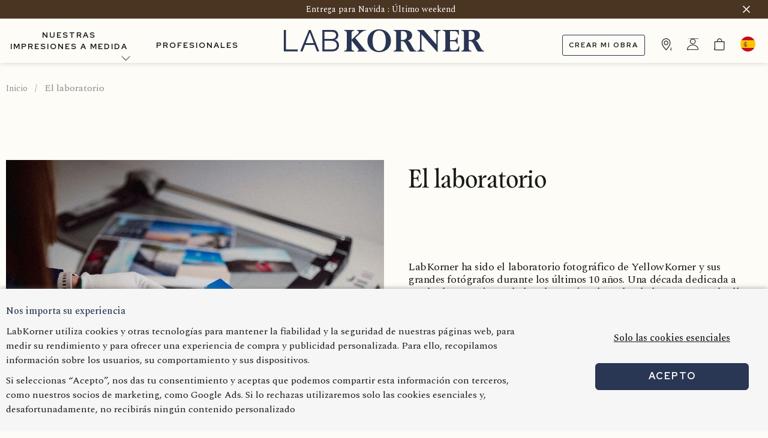

--- FILE ---
content_type: text/html; charset=UTF-8
request_url: https://es.labkorner.com/el-laboratorio
body_size: 33668
content:
<!DOCTYPE html>
<html lang="es">
	<head>
		<meta charset="UTF-8">
		<meta http-equiv="Content-Type" content="text/html; charset=utf-8" />
		
		<link rel="preconnect" href="https://framework.yellowkorner.com/" />
		<link rel="preload" as="image" href="https://st.labkorner.com/images/sprites/header.svg" />

					<script src="https://framework.yellowkorner.com/statics/js/pack/../vendor/react/react-full.production.min.js" defer></script>
				<script src="https://st.labkorner.com/js/common/99-common.js" type="text/javascript" defer></script>

		<script type="module" id="js-loader" data-env="prod" src="https://framework.yellowkorner.com/statics/js/pack/framework-zeinberg.js?v=7624" data-proxy-local="/ajax/proxy" defer></script>

		<script>
			document.addEventListener('DOMContentLoaded', () => {
				let loaded = false;
				let el = document.getElementById('content_loader');
				const resizeObserver = new ResizeObserver((entries) => {
					if(loaded)
						return;

					for(const entry of entries)
					{
						if(entry.contentRect.width>0 && entry.contentRect.height>0)
						{
							document.dispatchEvent(new Event('lk-css-loaded'));
							loaded = true;
							return;
						}
					}
				});
				resizeObserver.observe(el);

				document.querySelectorAll('img.lazyimg').forEach(el => {
					const observer = new IntersectionObserver(entries => {
						for(const entry of entries)
						{
							if(entry.isIntersecting)
							{
								observer.unobserve(entry.target);
								entry.target.src = entry.target.dataset.src;
							}
						}
					});

					observer.observe(el);
				});
			});
		</script>

		<title>El laboratorio - LabKorner</title>
		
						<meta name="referrer" content="strict-origin-when-cross-origin">
		<meta name="google-signin-client_id" content="1027340343545-719b4jcnvk9g4f6epkuns1rmnahv9oie.apps.googleusercontent.com">
		<meta name="description" content="LabKorner es el laboratorio fotográfico de YellowKorner y de los grandes nombres de la fotografía. Pero Zeinberg también ofrece esta calidad de impresión excepcional a los particulares ." />
		<meta name="viewport" content="width=device-width, initial-scale=1, maximum-scale=1, user-scalable=no">
		<meta name="google-site-verification" content="dQEn56pkV5miOJ-oBQUi4gnFH9fuw2kEQ1nYwbPsUBo" />
		<meta name="facebook-domain-verification" content="m45p9s2mb3nt993o16jkyvuha6pwwy" />

					<link rel="alternate" hreflang="fr" href="https://fr.labkorner.com/le-laboratoire" />
					<link rel="alternate" hreflang="en" href="https://en.labkorner.com/the-laboratory" />
					<link rel="alternate" hreflang="de" href="https://de.labkorner.com/das-fotolabor" />
					<link rel="alternate" hreflang="es" href="https://es.labkorner.com/el-laboratorio" />
					<link rel="alternate" hreflang="nl" href="https://nl.labkorner.com/de-afdrukcentrale" />
					<link rel="alternate" hreflang="it" href="https://it.labkorner.com/il-laboratorio" />
				<link rel="alternate" hreflang="x-default" href="https://en.labkorner.com/the-laboratory" />

					<link rel="icon" href="https://st.labkorner.com/images/favicon.ico" />
		
		<link rel="canonical" href="https://es.labkorner.com/el-laboratorio" />

					<style type="text/css">
				*{box-sizing:border-box;outline:none}html{font-size:62.5%;color:#191919}body{background:#FDFCF6 !important;font:normal normal 400 normal 1.6rem/1.5 "Spectral",serif;margin:0;padding:0}body.stop-scroll{overflow:hidden}input{font:normal normal 400 normal 1.6rem/1.5 "Spectral",serif}fieldset{border:none}.title-section{text-align:center}h1,h2{font-family:'vinci';font-size:4rem;font-weight:500;letter-spacing:-0.08rem;line-height:1.2}@media (max-width: 980px){h1,h2{font-size:3.4rem}}a,button,.toggle{cursor:pointer}a{color:#191919;text-decoration:none}.bgc-black a{color:#fff}a:hover{color:#293654;text-decoration:none}button{padding:0;border:0;font:inherit}ol{counter-reset:puces}ol>li{counter-increment:puces}ol>li::before{margin-right:.5rem;content:counter(puces) "."}ul{padding-left:25px;padding:0}li{list-style:none}figure{margin:0}figure img{display:table;height:auto;max-width:100%;width:100%}.underline{text-decoration:underline}.filariane{font:normal normal 400 normal 1.6rem/1.5 "Spectral",serif;font-size:1.4rem;padding:3rem 0rem 2rem 16rem;color:#8E8E8E}@media (max-width: 1400px){.filariane{padding:3rem 0rem 2rem 1rem}}@media (max-width: 980px){.filariane{padding:1rem}}.filariane li{display:inline}.filariane li a{color:#8E8E8E}.filariane li:not(:last-child):after{content:"/";display:inline-block;height:30px;text-align:center;width:20px}.filariane li:last-child{font:normal normal 400 normal 1.6rem/1.5 "Spectral",serif}.jsExtendLink:hover{color:#191919;cursor:default;font:normal normal 400 normal 1.6rem/1.5 "Spectral",serif;font-size:2.5rem;text-decoration:none}.success{background-color:#bde9b5;border:1px solid #344231;color:#344231;padding:5px 10px}.line-through{text-decoration:line-through}@media (max-width: 1400px){.line-through:after{content:'\A';white-space:pre}}@media (max-width: 980px){.line-through:after{content:'\A';white-space:pre}}.d-none{display:none}.contact-galerie>.contact-galerie-initial{display:none}.btn-contact-galerie{display:flex;align-items:center;justify-content:center;background:#293654 !important;border-radius:5px;font-weight:600;cursor:pointer;margin:0 auto;padding:10px;gap:10px;text-decoration:none;font:normal normal 700 normal 1.6rem/1.5 "Red Hat Display",sans-serif;letter-spacing:0.2rem;text-transform:uppercase;line-height:1.1;color:#FDFCF6}.btn-contact-galerie svg{height:25px;width:25px}.btn-contact-galerie svg path{fill:#FDFCF6}.btn-contact-galerie span{color:#FDFCF6;text-decoration:none}.btn-contact-galerie:hover{background:#252D3D}.discount-percentage{background-color:#DBE4F5;color:#293553;padding:0.3rem;border-radius:3px;margin-left:1rem}body::before{display:none;content:'mobile'}@media (min-width: 768px){body::before{content:'mobile'}}@media (min-width: 980px){body::before{content:'tablet'}}@media (min-width: 1024px){body::before{content:'laptop'}}@media (min-width: 1400px){body::before{content:'desktop'}}.visible{display:block !important}.visible-mobile{display:block !important}@media (min-width: 980px){.visible-mobile{display:none !important}}.visible-desktop{display:none !important}@media (min-width: 1024px){.visible-desktop{display:block !important}}.hidden{display:none !important}.hidden-mobile{display:none !important}@media (min-width: 980px){.hidden-mobile{display:block !important}}.hidden-desktop{display:block !important}@media (min-width: 1024px){.hidden-desktop{display:none !important}}.center{text-align:center}p,ul,ol,form,fieldset{margin:1rem 0 0 0}p:first-child,ul:first-child,ol:first-child,form:first-child,fieldset:first-child{margin-top:0}.react>.hello-bar{position:relative;top:0;left:0;right:0;z-index:999;padding:5px 0;font-size:14px}@media (max-width: 768px){.react>.hello-bar{padding:4px 0}}#hellobar-wrapper{overflow:hidden;position:relative}#hellobar-wrapper.visible{display:block;overflow:visible;height:auto}@media (max-width: 768px){#hellobar-wrapper.visible{height:auto}}#hellobar-wrapper.hidden{display:none;overflow:hidden;height:0}#hellobar-wrapper .hellobar{position:relative;z-index:10000}#hellobar-wrapper .hellobar .close-hellobar{position:absolute;top:62%;right:26px;transform:translateY(-50%);background:transparent;border:none;cursor:pointer;z-index:99999}#hellobar-wrapper .hellobar .close-hellobar svg{width:20px;height:20px;stroke:#ffffff}.hello-bar-content{display:flex;justify-content:center;align-items:center;margin:0 auto;padding:0 20px;position:relative}.hello-bar-left{display:flex}.hello-bar-text{font-size:14px;transition:opacity 0.3s ease;margin-right:1rem}.hello-bar-close-btn{position:absolute;right:20px;top:50%;transform:translateY(-50%);background:none;border:none;color:inherit;font-size:20px;cursor:pointer;opacity:0.7;width:30px;height:30px;display:flex;align-items:center;justify-content:center;border-radius:50%;transition:all 0.3s ease}.hello-bar-close-btn:hover{opacity:1;background-color:rgba(255,255,255,0.1)}.countdown{display:flex;align-items:center;gap:10px;font-family:normal normal 400 normal 1.6rem/1.5 "Red Hat Display",sans-serif}@media (max-width: 768px){.countdown{justify-content:center}}.countdown-label-main{font-size:12px;opacity:0.8;margin-right:5px}@media (max-width: 768px){.countdown-label-main{display:none}}.countdown-timer{display:flex;align-items:center}.countdown-item{display:flex;flex-direction:column;align-items:center;min-width:25px}.countdown-number{font-size:16px;font-weight:bold;line-height:1}.countdown-label{font-size:9px;opacity:0.8;margin-top:1px}.countdown-separator{font-size:16px;font-weight:bold;margin:0 3px;opacity:0.8;position:relative;top:-8px}@media (max-width: 768px){.hello-bar-content{display:grid}.hello-bar-left{justify-content:center;flex-direction:column;gap:8px}.hello-bar-text{font-size:14px;text-align:center}.hello-bar-close{top:10px;right:10px;position:absolute}.countdown{gap:8px}.countdown-timer{padding:4px 8px}.countdown-label{font-size:7px}.countdown-number{font-size:14px}.countdown-label-main{font-size:11px}}hr{margin-top:0rem}@media (min-width: 1024px){hr{display:none}}header{position:sticky;top:0;height:74px;padding-top:1.8rem;background:#fff;z-index:999;box-shadow:0 0 8px 0 rgba(111,111,111,0.3);background:#FDFCF6 !important;font:normal normal 700 normal 1.6rem/1.5 "Red Hat Display",sans-serif;letter-spacing:0.2rem}@media (max-width: 1024px){header{height:50px;padding-top:1rem}}header .nav-account-content .show-password{top:62%}header .nav-account-content button{width:89%;margin-bottom:15px !important}header .nav-account-content .nsm7Bb-HzV7m-LgbsSe{min-width:unset !important;height:30px}header .header_mobile{align-items:flex-start;display:flex;justify-content:space-around;padding-top:0.8rem}header .header_mobile div{align-items:center;display:flex;flex-direction:row;width:50%}header .header_mobile div:nth-child(2){justify-content:flex-end}header .header_mobile div .header-icon{margin:0.5rem 2rem 0 1rem}@media (min-width: 1024px){header .header_mobile div .header-icon{margin-top:0}}header .header_mobile div .header-icon.icon-nav-mobile{background-color:#fff;background-image:url(https://st.labkorner.com/images/sprites/header.svg#menu);background-size:contain;background-repeat:no-repeat;height:27px;width:60px;margin-left:1.6rem}@media (max-width: 980px) and (min-width: 768px){header .header_mobile div .header-icon.icon-nav-mobile{margin:-0.5rem 1rem 0 1rem}}@media (min-width: 1024px){header .header_mobile div .header-icon.icon-nav-mobile{display:none}}header nav{display:grid;grid-template-columns:repeat(3, 1fr)}@media (max-width: 1400px){header nav{margin:0 1%}}header nav div.nav-cover{display:none}@media (max-width: 1024px){header nav{display:flex;justify-content:space-between}header nav div.nav-cover{position:absolute;z-index:1000;top:50px;left:0px;width:100vw;height:calc(100vh - 50px);background-color:#FDFCF6}.nav-open header nav div.nav-cover{display:block}}@media (min-width: 1024px){header nav div.nav-left{display:none}}header nav div.nav-left{margin-left:25px;margin-top:auto;margin-bottom:auto}header nav div.nav-left .icon-nav-mobile{display:none}header nav div.nav-left svg{width:100%;display:block}@media (max-width: 1024px){header nav div.nav-left{display:grid;grid-template-columns:40px 1fr;margin-left:5px}header nav div.nav-left svg{height:25px;vertical-align:top}header nav div.nav-left .icon-nav-mobile{width:30px;height:30px;display:inline-block;background-size:cover;background-repeat:no-repeat;background-position:center;background-image:url(https://st.labkorner.com/images/sprites/header.svg#menu)}.nav-open header nav div.nav-left .icon-nav-mobile{background-image:url(https://st.labkorner.com/images/sprites/header.svg#close)}}header nav div.nav-middle{display:grid;grid-template-columns:repeat(2, 1fr);align-items:center;gap:1rem}@media (max-width: 1024px){header nav div.nav-middle .logo-center{display:none}}@media (max-width: 980px){header nav div.nav-middle .nav-header,header nav div.nav-middle .nav-item{text-transform:uppercase;font-size:1.3rem}}header nav div.nav-middle>div{text-align:center;text-transform:uppercase;font-size:1.3rem}@media (max-width: 1024px){header nav div.nav-middle{grid-template-columns:1fr;gap:1rem;position:absolute;border-top:2px solid rgba(0,0,0,0.1);top:50px;left:0;width:100vw;margin:0;z-index:1000;display:none}.nav-open header nav div.nav-middle{display:grid}header nav div.nav-middle>div{text-align:left;text-transform:none;padding:1rem;font-size:1.5rem}}header nav div.logo-center{text-align:center}header nav div.logo-center a>svg{width:50%}@media (max-width: 1400px){header nav div.logo-center a>svg{width:80%}}@media (max-width: 1024px){header nav .invisible-tablet{display:none}}header nav div.nav-right{display:grid;align-items:center;gap:1rem;grid-auto-flow:column;padding-left:8rem}@media (max-width: 980px){header nav div.nav-right{padding-left:0}}@media (max-width: 766px){header nav div.nav-right .invisible-mobile{display:none}}header nav div.nav-right>div{text-align:center;font-size:1rem;text-transform:uppercase}header nav div.nav-right .img-gift{width:100%;height:auto}header nav div.nav-right img{height:20px}@media (max-width: 1024px){header nav div.nav-right{gap:2rem}header nav div.nav-right img{height:30px}header nav div.nav-right .nav-item p{display:none}}header nav .nav-content{position:relative}header nav .nav-content .nav-item-content{display:none}header nav .nav-content .nav-item-content a img{border-radius:50%;width:25px !important;height:25px !important}header nav .nav-content .current_language img{border-radius:50%;width:25px !important;height:25px !important}@media (max-width: 1024px){header nav .nav-content{display:block}header nav .nav-content .subnav-open{position:absolute;height:15px;width:15px;top:5px;right:10px;background-image:url(https://st.labkorner.com/images/icon/Chevron_212121.svg);background-repeat:no-repeat;background-position:center;transform:rotate(90deg)}header nav .nav-content.opened .subnav-open{transform:rotate(270deg)}header nav .nav-content.opened .nav-item-content{display:block}}@media (max-width: 980px){header nav .nav-content #bloc-nav-compte{display:none !important}}@media (min-width: 1024px){header nav .nav-content:not(.react):hover{font-weight:bold}header nav .nav-content:not(.react):hover .nav-item-content{display:block;position:absolute;background:#FDFCF6;text-align:left;font-weight:normal;border-bottom:1px solid #ccc;border-left:1px solid #ccc;border-right:1px solid #ccc}header nav .nav-content:not(.react):hover .lang{width:80px;right:-28%;margin:0 auto}}header nav .nav-content #bloc-nav-compte{display:block;position:absolute;background:#FDFCF6;text-align:left;font-weight:normal;right:0}header nav .nav-content #bloc-nav-compte .nav-account-content label{font:normal normal 400 normal 1.6rem/1.5 "Spectral",serif}header nav .nav-content #bloc-nav-compte .nav-account-content input[type='text'],header nav .nav-content #bloc-nav-compte .nav-account-content input[type='password']{width:100%;border:1px solid #ddd;border-radius:5px}header nav .nav-content #bloc-nav-compte .nav-account-content .txt-center{text-align:center}header nav .nav-content #bloc-nav-compte .nav-account-content .cta-blue{font:normal normal 700 normal 1.6rem/1.5 "Red Hat Display",sans-serif;letter-spacing:0.2rem;text-transform:uppercase;color:#FDFCF6;background:#293654;border:1px solid #293654;border-radius:6px;cursor:pointer;height:45px;width:100%;padding:0;margin:0 auto}header nav .nav-header .down{float:right;position:relative;top:6px;background-image:url("[data-uri]");background-size:contain;background-repeat:no-repeat;display:block;height:15px;width:15px;transition:transform 0.3s ease-in-out}@media (max-width: 980px){header nav .nav-header .down{display:none}}header nav .nav-content.open .down{transform:rotate(180deg)}header .nav-item-content.nos-tirages,header .nav-item-content.aide{width:100%}header .nav-item-content.nos-tirages a,header .nav-item-content.aide a{display:block;padding:1rem 1rem 1rem 3rem;background:#FDFCF6}@media (max-width: 1024px){header .nav-item-content.nos-tirages a,header .nav-item-content.aide a{padding:3rem 1rem 0rem 3rem}}header .nav-item-content.nos-tirages a:hover,header .nav-item-content.aide a:hover{color:#293654;font-weight:500;text-decoration:none}header #bloc-nav-compte{padding:1rem;font-size:1.3rem;border-bottom:1px solid #ccc;border-left:1px solid #ccc;border-right:1px solid #ccc;width:300px}header .btn-upload{display:inline-flex;height:35px;border:1px solid;border-color:#293553;border-radius:3px;padding:0 1rem;position:relative}header .btn-upload a{display:flex;align-items:center;font-size:1.15rem}header .btn-upload .icons{position:relative;width:20px;height:20px;flex-shrink:0}header .btn-upload .icons>img{position:absolute;top:-1px;left:0;width:20px !important;height:20px !important}@media (max-width: 768px){header .btn-upload .icons,header .btn-upload .vertical-separator{display:none}}header .btn-upload .vertical-separator{width:1px;height:100%;background-color:#293553;margin:auto 1rem}header .btn-upload .icon-default{display:none}header .btn-upload .icon-hover{display:block}header .btn-upload:hover{border-color:#293654;text-decoration:none;background-color:#293654}header .btn-upload:hover a{color:#FEFEFC}header .btn-upload:hover .icon-default{display:block}header .btn-upload:hover .icon-hover{display:none}header .btn-upload:hover .vertical-separator{background-color:#FEFEFC}header .nav-item-content.lang{left:-8px}@media (min-width: 1024px){header .nav-item-content.lang{left:-48px}}header .nav-item-content.lang a:not(:nth-child(5)){border-bottom:1px solid #ccc;padding-bottom:5px}header .nav-item-content.lang a{display:flex;font-size:1.5rem;margin:1rem;justify-content:center}header .nav-item-content.lang a span{margin-right:1rem;text-transform:uppercase}@media (max-width: 1024px){header .nav-content.opened .nav-item-content.lang{font-size:2rem;display:grid;grid-template-columns:1fr 1fr 1fr 1fr;margin-top:1rem}header .nav-content.opened .nav-item-content.lang a{border:inherit;text-align:center}}body.marque_blanche .header{border-bottom:2px solid #0087CC}body.marque_blanche .logo{text-align:center}body.marque_blanche .logo img{max-width:276px;max-height:55px}body.marque_blanche .mb_lang{display:block !important}body.marque_blanche .mb_lang .lang{display:grid;left:-18% !important}body.marque_blanche .current_language{display:block !important;padding:0 2rem}@media (min-width: 1024px){body.marque_blanche .logo{position:fixed;top:20px;left:calc(55vw - 276px);width:276px}}@media (max-width: 980px){body.marque_blanche .current_language{padding:0 1rem}body.marque_blanche .icon-nav-mobile{display:none !important}body.marque_blanche .logo{position:fixed;top:10px;left:0px;width:276px}}body.marque_blanche .nav-middle .nav-item{display:none}body.marque_blanche .nav-right{grid-template-columns:1fr 1fr;margin:0 14rem}body.marque_blanche .nav-right>.nav-item:first-child,body.marque_blanche .nav-right .nav-item:first-child+.nav-item{display:none !important}body.marque_blanche .nav-right .nav-item:nth-of-type(3){display:none}body.marque_blanche .nav-right .upload_link{font-size:10px}body.marque_blanche .nav-right img{height:30px}body.marque_blanche .nav-right .react a p{display:none}body.marque_blanche .nav-right .nav-item-content.lang{left:46px}@media (max-width: 1024px){body.marque_blanche .nav-right{grid-template-columns:1fr 1fr}body.marque_blanche .nav-right .nav-item p{margin-left:30px}}.react[data-component="CarouselHome"]{width:100%;aspect-ratio:2.8}@media only screen and (max-width: 768px){.react[data-component="CarouselHome"]{width:100%;aspect-ratio:1}}.points-spinner{color:grey;font-size:10px;width:1em;height:1em;border-radius:50%;position:relative;text-indent:-9999em;animation:mulShdSpin 1.3s infinite linear;transform:translateZ(0)}@keyframes mulShdSpin{0%,100%{box-shadow:0 -3em 0 0.2em,  2em -2em 0 0em, 3em 0 0 -1em,  2em 2em 0 -1em, 0 3em 0 -1em,  -2em 2em 0 -1em, -3em 0 0 -1em,  -2em -2em 0 0}12.5%{box-shadow:0 -3em 0 0, 2em -2em 0 0.2em,  3em 0 0 0, 2em 2em 0 -1em, 0 3em 0 -1em,  -2em 2em 0 -1em, -3em 0 0 -1em,  -2em -2em 0 -1em}25%{box-shadow:0 -3em 0 -0.5em,  2em -2em 0 0, 3em 0 0 0.2em,  2em 2em 0 0, 0 3em 0 -1em,  -2em 2em 0 -1em, -3em 0 0 -1em,  -2em -2em 0 -1em}37.5%{box-shadow:0 -3em 0 -1em, 2em -2em 0 -1em, 3em 0em 0 0, 2em 2em 0 0.2em, 0 3em 0 0em,  -2em 2em 0 -1em, -3em 0em 0 -1em, -2em -2em 0 -1em}50%{box-shadow:0 -3em 0 -1em, 2em -2em 0 -1em, 3em 0 0 -1em, 2em 2em 0 0em, 0 3em 0 0.2em,  -2em 2em 0 0, -3em 0em 0 -1em, -2em -2em 0 -1em}62.5%{box-shadow:0 -3em 0 -1em, 2em -2em 0 -1em, 3em 0 0 -1em, 2em 2em 0 -1em, 0 3em 0 0,  -2em 2em 0 0.2em, -3em 0 0 0, -2em -2em 0 -1em}75%{box-shadow:0em -3em 0 -1em, 2em -2em 0 -1em,  3em 0em 0 -1em, 2em 2em 0 -1em, 0 3em 0 -1em,  -2em 2em 0 0, -3em 0em 0 0.2em, -2em -2em 0 0}87.5%{box-shadow:0em -3em 0 0, 2em -2em 0 -1em,  3em 0 0 -1em, 2em 2em 0 -1em, 0 3em 0 -1em,  -2em 2em 0 0, -3em 0em 0 0, -2em -2em 0 0.2em}}.header-user-basket{position:relative;display:inline-block}.header-user-basket .basket-number{position:absolute;width:18px;height:18px;top:-10px;left:-10px;background-color:#293553;color:#fff;border-radius:50%;text-align:center;line-height:18px;font-size:1.3rem}.mini_basket{width:400px;left:-350px;font-size:1.3rem;border-top:none;padding:10px}.mini_basket .mini_basket-product{border-bottom:1px solid #D4E4FF;margin-top:10px;height:130px;padding-bottom:10px}.mini_basket .mini_basket-product .mini_basket-product-visuel{float:left;height:100px;text-align:center;width:47%}.mini_basket .mini_basket-product .mini_basket-product-visuel img{height:auto;margin:auto;max-height:100%;max-width:100%;width:auto}.mini_basket .mini_basket-product .mini_basket-product-infos{float:right;width:47%}.mini_basket .mini_basket-product .mini_basket-product-infos_gift{width:47%}.mini_basket .mini_basket-product .mini_basket-product-price{font:normal normal 700 normal 1.6rem/1.5 "Red Hat Display",sans-serif;letter-spacing:0.2rem;text-transform:uppercase;text-align:right}.mini_basket .mini_basket-product .mini_basket-product-price_gift{display:flex;align-items:anchor-center;gap:1rem;font:normal normal 700 normal 1.6rem/1.5 "Red Hat Display",sans-serif;letter-spacing:0.2rem;text-transform:uppercase;text-align:right}.mini_basket .mini_basket-product .mini_basket-product-price_gift p{font-size:14px;text-align:justify;font-weight:400}.mini_basket .mini_basket-total{align-items:center;border-bottom:1px solid #D4E4FF;display:flex;flex-wrap:wrap;font:normal normal 500 normal 1.6rem/1.5 "Spectral",serif;height:55px;justify-content:space-between}.mini_basket .mini_basket-total span{font:normal normal 700 normal 1.6rem/1.5 "Red Hat Display",sans-serif;letter-spacing:0.2rem;text-transform:uppercase}.mini_basket .cta-blue{margin-top:20px}.mini_basket.empty:hover .mini_basket{display:none}#content_loader{display:none}

			</style>
				<style type="text/css">
				.custom_content{
					--more-content: "Más información";
				}
			</style>

					<link rel="preload" href="https://st.labkorner.com/css/main.css?v=7624" as="style" onload="this.onload=null;this.rel='stylesheet';">
			<noscript><link rel="stylesheet" href="https://st.labkorner.com/css/main.css?v=7624"></noscript>
		
			<!-- Google Tag Manager (noscript) -->
			<noscript><iframe src="https://www.googletagmanager.com/ns.html?id=GTM-5JDR2K"
			height="0" width="0" style="display:none;visibility:hidden"></iframe></noscript>
			<!-- End Google Tag Manager (noscript) -->

	</head>
	<body
		class=" lang-es"
		data-static-base="https://st.labkorner.com"
		data-google-client-id="1027340343545-719b4jcnvk9g4f6epkuns1rmnahv9oie.apps.googleusercontent.com"
		data-framework-base="https://framework.yellowkorner.com/"
		data-yc-base="https://yellowcenter.yellowkorner.com"
		data-mb-base="https://fr.mylabphoto.com"
		data-lang="es"
		data-country="us"
		data-trad="{&quot;Zeinberg&quot;:{&quot;(environ 122 240 x 12 240 px)&quot;:&quot;(aprox. 122 240 x 12 240 px)&quot;,&quot;(environ 800 x 800 px) \u00e0&quot;:&quot;(aprox. 800 x 800 px) a&quot;,&quot;* Offre valable pendant 30 jours apr\u00e8s l&#039;inscription, sur une premi\u00e8re commande uniquement pour l&#039;achat d&#039;au moins un tirage LabKorner sur le site et en galerie, une seule fois par utilisateur et non cumulable avec d&#039;autres promotions en cours.&quot;:&quot;* Oferta v\u00e1lida durante 30 d\u00edas tras el registro, en un primer pedido s\u00f3lo para la compra de al menos una impresi\u00f3n LabKorner en el sitio y en la galer\u00eda, una sola vez por usuario y no se puede combinar con otras promociones actuales.&quot;,&quot;*Conditions de nos offres&quot;:&quot;*Condiciones de nuestras ofertas&quot;,&quot;*Zone 1 : France, Belgique, Italie, Allemagne, Autriche, Espagne, Luxembourg, Pays Bas, Portugal&quot;:&quot;*Zona 1: Francia, B\u00e9lgica, Italia, Alemania, Austria, Espa\u00f1a, Luxemburgo, Pa\u00edses Bajos, Portugal&quot;,&quot;*Zone 2 : Su\u00e8de, Grande Bretagne, Irlande, Danemark, Gr\u00e8ce, Pologne, Republique Tch\u00e8que, Slovaquie&quot;:&quot;*Zona 2: Suecia, Gran Breta\u00f1a, Irlanda, Dinamarca, Grecia, Polonia, Rep\u00fablica Checa, Eslovaquia&quot;,&quot;*Zone 2 : Su\u00e8de, Irlande, Danemark, Gr\u00e8ce, Pologne, Republique Tch\u00e8que, Slovaquie&quot;:&quot;*Zona 2: Suecia, Irlanda, Dinamarca, Grecia, Polonia, Rep\u00fablica Checa, Eslovaquia&quot;,&quot;*Zone 3 : Suisse, Norv\u00e8ge&quot;:&quot;*Zona 3: Suiza, Noruega&quot;,&quot;*Zone 3 : Suisse, Norv\u00e8ge, Grande Bretagne&quot;:&quot;*Zona 3: Suiza, Noruega, Gran Breta\u00f1a&quot;,&quot;*Zone 4 : Canada, Mexique, USA, Australie, Chine, Cor\u00e9e du Sud, Hong Kong, Israel, Japon, Singapour, Thailande, Liban&quot;:&quot;*Zona 4: Canad\u00e1, M\u00e9xico, Estados Unidos, Australia, China, Corea del Sur, Hong Kong, Israel, Jap\u00f3n, Singapur, Tailandia, L\u00edbano&quot;,&quot;*Zone 4 : Mexique, USA, Australie, Chine, Cor\u00e9e du Sud, Hong Kong, Israel, Japon, Singapour, Thailande, Liban&quot;:&quot;*Zona 4: M\u00e9xico, Estados Unidos, Australia, China, Corea del Sur, Hong Kong, Israel, Jap\u00f3n, Singapur, Tailandia, L\u00edbano&quot;,&quot;-15% sur tout le site&quot;:&quot;-15% en todo el sitio&quot;,&quot;-15% sur votre premi\u00e8re commande&quot;:&quot;-15% en su primer pedido&quot;,&quot;-20% sur les grands formats&quot;:&quot;-20% en los formatos grandes&quot;,&quot;-20% sur tout le site\r\n&quot;:&quot;-20% en todo el sitio web&quot;,&quot;-25% sur les grands formats&quot;:&quot;-25% en los formatos grandes&quot;,&quot;-25% sur tout le site&quot;:&quot;-25% en todo el sitio web&quot;,&quot;-50% sur le 2\u00e8me tirage&quot;:&quot;-50 % en la segunda impresi\u00f3n&quot;,&quot;100 x 100 cm \u00e0 150 x 100 cm&quot;:&quot;100 x 100 cm a 150 x 100 cm&quot;,&quot;100\u20ac offerts sur la caisse am\u00e9ricaine&quot;:&quot;100\u20ac de descuento en la caja americana&quot;,&quot;120 x 120 cm \u00e0 180 x 120 cm&quot;:&quot;120 x 120 cm a 180 x 120 cm&quot;,&quot;13 x 13 cm \u00e0 180 x 120 cm&quot;:&quot;13 x 13 cm a 180 x 120 cm&quot;,&quot;13 x 13 cm \u00e0 19,5 x 13 cm&quot;:&quot;13 x 13 cm a 19,5 x 13 cm&quot;,&quot;35 x 35 cm \u00e0 180 x 120 cm&quot;:&quot;35 x 35 cm a 180 x 120 cm&quot;,&quot;35 x 35 cm \u00e0 45 x 30 cm&quot;:&quot;35 x 35 cm a 45 x 30 cm&quot;,&quot;50 x 40 cm et 70 x 50 cm&quot;:&quot;50 x 40 cm y 70 x 50 cm&quot;,&quot;50 x 40 cm, 70 x 50 cm, 106 x 76 cm&quot;:&quot;50 x 40 cm, 70 x 50 cm, 106 x 76 cm&quot;,&quot;50 x 40 cm, 70 x 50 cm, 106 x 96 cm&quot;:&quot;50 x 40 cm, 70 x 50 cm, 106 x 96 cm&quot;,&quot;60 x 60 cm \u00e0 180 x 120 cm&quot;:&quot;60 x 60 cm a 180 x 120 cm&quot;,&quot;60 x 60 cm \u00e0 90 x 60 cm&quot;:&quot;60 x 60 cm a 90 x 60 cm&quot;,&quot;\u00c0 accrocher ou \u00e0 encadrer&quot;:&quot;Para colgar o enmarcar&quot;,&quot;a bien \u00e9t\u00e9 enregistr\u00e9e&quot;:&quot;ha sido registrada con \u00e9xito&quot;,&quot;a bien \u00e9t\u00e9 enregistr\u00e9e et nous vous remercions pour votre confiance. Afin de poursuivre le processus, nous vous saurons gr\u00e9 d&#039;effectuer le r\u00e8glement de votre commande par virement vers le compte bancaire suivant&quot;:&quot;ha sido registrada con \u00e9xito y le agradecemos su confianza. Para continuar con el proceso, por favor realice el pago de su pedido mediante transferencia a la siguiente cuenta bancaria\r\n&quot;,&quot;a bien \u00e9t\u00e9 valid\u00e9 et nous vous remercions pour votre confiance&quot;:&quot;ha sido validado con \u00e9xito y le agradecemos su confianza&quot;,&quot;a bien \u00e9t\u00e9 valid\u00e9e et nous vous remercions pour votre confiance&quot;:&quot;ha sido confirmado y le agradecemos su confianza&quot;,&quot;\u00c0 l&#039;international&quot;:&quot;Entrega internacional&quot;,&quot;\u00c0 partir de&quot;:&quot;Desde&quot;,&quot;\u00c0 propos&quot;:&quot;Sobre&quot;,&quot;Abonnement Newsletter&quot;:&quot;Suscripci\u00f3n Newsletter&quot;,&quot;Acajou Mat&quot;:&quot;Caoba mate&quot;,&quot;Acc\u00e9der au panier&quot;:&quot;Acceder a la cesta&quot;,&quot;Accompagnement personnalis\u00e9&quot;:&quot;Asesoramiento personalizado&quot;,&quot;Accueil&quot;:&quot;Inicio&quot;,&quot;Actualit\u00e9s &amp; conseils&quot;:&quot;Noticias y consejos&quot;,&quot;Actualit\u00e9s et conseils&quot;:&quot;Noticias y consejos&quot;,&quot;Adresse&quot;:&quot;Direcci\u00f3n&quot;,&quot;Adresse de facturation&quot;:&quot;Direcci\u00f3n de facturaci\u00f3n&quot;,&quot;Adresse de livraison&quot;:&quot;Direcci\u00f3n de entrega&quot;,&quot;Adresse e-mail&quot;:&quot;Correo electr\u00f3nico&quot;,&quot;Adresse e-mail invalide&quot;:&quot;Direcci\u00f3n de correo electr\u00f3nico inv\u00e1lida&quot;,&quot;Adresse e-mail non reconnue&quot;:&quot;Direcci\u00f3n de correo electr\u00f3nico no reconocida&quot;,&quot;Adresse mail&quot;:&quot;Correo electr\u00f3nico&quot;,&quot;Adresse mail invalide&quot;:&quot;Direcci\u00f3n de correo electr\u00f3nico no v\u00e1lida&quot;,&quot;Afin de poursuivre l&#039;int\u00e9gration de la commande, merci de valider le paiement dans YellowCenter&quot;:&quot;Om de bestelling te integreren, valideer de betaling in YellowCenter&quot;,&quot;Aide&quot;:&quot;Ayuda&quot;,&quot;Ajouter au panier&quot;:&quot;A\u00f1adir a la cesta&quot;,&quot;Ajouter un commentaire&quot;:&quot;A\u00f1adir un comentario&quot;,&quot;Ajouter un nouveau tirage&quot;:&quot;A\u00f1adir una nueva impresi\u00f3n&quot;,&quot;Allemand&quot;:&quot;Alem\u00e1n&quot;,&quot;Aluminium&quot;:&quot;Aluminio&quot;,&quot;Aluminium blanc&quot;:&quot;Aluminio blanco&quot;,&quot;Aluminium bross\u00e9&quot;:&quot;Aluminio cepillado&quot;,&quot;Aluminium champagne&quot;:&quot;Aluminio champ\u00e1n&quot;,&quot;Aluminium noir&quot;:&quot;Aluminio negro&quot;,&quot;Aluminium weng\u00e9\t&quot;:&quot;Aluminio wengu\u00e9&quot;,&quot;Aluminium Weng\u00e9&quot;:&quot;Aluminio wengu\u00e9&quot;,&quot;Anglais&quot;:&quot;Ingl\u00e9s&quot;,&quot;Anti-reflets, couleurs magnifi\u00e9es&quot;:&quot;Antirreflejos, colores realzados&quot;,&quot;Appliquer&quot;:&quot;Aplicar&quot;,&quot;Apporte profondeur et impact&quot;:&quot;Aporta profundidad y impacto&quot;,&quot;Argent&quot;:&quot;Plata&quot;,&quot;Au plus vite&quot;:&quot;Lo antes posible&quot;,&quot;Aucune photo t\u00e9l\u00e9charg\u00e9e, pour t\u00e9l\u00e9charger une photo, veuillez cliquer sur le lien ci-dessous&quot;:&quot;Para subir una foto, haga clic en el siguiente enlace&quot;,&quot;Autre&quot;:&quot;Otros&quot;,&quot;Aux amoureux du papier&quot;:&quot;Para los amantes del papel&quot;,&quot;Avantages tarifaires&quot;:&quot;Ventajas tarifarias&quot;,&quot;Banque&quot;:&quot;Banca&quot;,&quot;Beau au naturel&quot;:&quot;Hermoso de forma natural&quot;,&quot;BEIGE&quot;:&quot;BEIGE&quot;,&quot;B\u00e9n\u00e9ficiez de tarifs pr\u00e9f\u00e9rentiels en tant que professionnel&quot;:&quot;Como profesional, puedes beneficiarte de ventajas tarifarias.&quot;,&quot;Besoin d&#039;aide pour finaliser votre \u0153uvre ? Nos experts vous conseillent !&quot;:&quot;\u00bfNecesita ayuda para finalizar su obra? \u00a1Nuestros expertos le aconsejan!&quot;,&quot;Besoin de conseils pour vous aider \u00e0 configurer votre \u0153uvre ?&quot;:&quot;\u00bfNecesita ayuda para configurar su obra?&quot;,&quot;BIC&quot;:&quot;BIC&quot;,&quot;Bienvenue&quot;:&quot;Bienvenida&quot;,&quot;Bienvenue chez LabKorner&quot;:&quot;Bienvenido a LabKorner&quot;,&quot;Blanc&quot;:&quot;Blanco&quot;,&quot;Blanc Satin&quot;:&quot;Blanco Satinado&quot;,&quot;Blog&quot;:&quot;Blog&quot;,&quot;Blog - LabKorner&quot;:&quot;Blog - LabKorner&quot;,&quot;Bois Blanc&quot;:&quot;Madera blanca&quot;,&quot;Bois clair&quot;:&quot;Madera clara&quot;,&quot;Bois Noir&quot;:&quot;Madera negra&quot;,&quot;Bois rouge&quot;:&quot;Madera roja&quot;,&quot;Bonjour&quot;:&quot;Buenos dias&quot;,&quot;Bross\u00e9&quot;:&quot;Cepillado&quot;,&quot;Bubinga&quot;:&quot;Bubinga&quot;,&quot;Bubinga (bois rouge)&quot;:&quot;Bubinga (madera roja)&quot;,&quot;BUREAU&quot;:&quot;OFICINA&quot;,&quot;Cadre&quot;:&quot;Marco&quot;,&quot;Cadre 50x40 cm&quot;:&quot;&quot;,&quot;Cadre 70x50 cm&quot;:&quot;&quot;,&quot;Caisse Am\u00e9ricaine&quot;:&quot;Caja americana&quot;,&quot;Caisse am\u00e9ricaine en aluminium&quot;:&quot;Caja americana de aluminio&quot;,&quot;Caisse am\u00e9ricaine en bois&quot;:&quot;Caja americana de madera&quot;,&quot;Carte bancaire&quot;:&quot;Tarjeta&quot;,&quot;Carte Bleue, Visa, Paypal&quot;:&quot;Tarjeta, Visa, Paypal&quot;,&quot;Carte cadeau&quot;:&quot;Tarjeta regalo&quot;,&quot;Carte cadeau \u00e0 imprimer&quot;:&quot;Tarjeta Regalo para Imprimir&quot;,&quot;Carte cadeau expir\u00e9e&quot;:&quot;Tarjeta regalo expirada&quot;,&quot;Carte cadeau inactive&quot;:&quot;Tarjeta regalo inactiva&quot;,&quot;Carte cadeau inconnue&quot;:&quot;Tarjeta de regalo desconocida&quot;,&quot;Carte cadeau LabKorner&quot;:&quot;LabKorner tarjeta de regalo&quot;,&quot;Carte cadeau LabKorner - Le cadeau photo id\u00e9al&quot;:&quot;Tarjeta Regalo LabKorner \u2013 El regalo fotogr\u00e1fico perfecto&quot;,&quot;Carte cadeau n\u00b0&quot;:&quot;Tarjetas de regalo&quot;,&quot;Carte cadeau ou bon d&#039;achat&quot;:&quot;Tarjeta regalo o vale&quot;,&quot;CARTE CADEAUX&quot;:&quot;TARJETAS REGALO&quot;,&quot;Cartes cadeaux&quot;:&quot;Tarjetas regalo&quot;,&quot;Ce code promo a d\u00e9j\u00e0 \u00e9t\u00e9 utilis\u00e9&quot;:&quot;Este c\u00f3digo promocional ya ha sido utilizado&quot;,&quot;Certificat au dos de votre tirage&quot;:&quot;Certificado al dorso de su impresi\u00f3n&quot;,&quot;Certificat modifi\u00e9&quot;:&quot;Certificado modificado&quot;,&quot;Certificat personnalis\u00e9&quot;:&quot;Certificado personalizado&quot;,&quot;Ces informations ont \u00e9t\u00e9 envoy\u00e9es \u00e0 l&#039;adresse :&quot;:&quot;Esta informaci\u00f3n se envi\u00f3 a la direcci\u00f3n :&quot;,&quot;CGV&quot;:&quot;Nuestras condiciones generales de vente&quot;,&quot;CGV - LabKorner&quot;:&quot;Aviso legal - LabKorner&quot;,&quot;CHAMBRE&quot;:&quot;HABITACI\u00d3N&quot;,&quot;Champagne&quot;:&quot;Champ\u00e1n&quot;,&quot;champs obligatoire&quot;:&quot;campos obligatorios&quot;,&quot;Changer de mot de passe&quot;:&quot;Cambiar mi contrase\u00f1a&quot;,&quot;Chaque impression est v\u00e9rifi\u00e9e par un expert.&quot;:&quot;Cada impresi\u00f3n es revisada por un experto.&quot;,&quot;Chargement de votre fichier...&quot;:&quot;Subiendo tu archivo\u2026&quot;,&quot;Ch\u00eane&quot;:&quot;Roble&quot;,&quot;Choisir l&#039;encadrement id\u00e9al pour vos photographies&quot;:&quot;Choosing the ideal frame for your photographs&quot;,&quot;Choisir un motif&quot;:&quot;Elija un dise\u00f1o&quot;,&quot;Choisir une adresse de facturation diff\u00e9rente&quot;:&quot;Seleccionar una direcci\u00f3n de facturaci\u00f3n diferente&quot;,&quot;Choisissez votre format&quot;:&quot;Elige tu formato&quot;,&quot;Choisissez votre mode de paiement 100% s\u00e9curis\u00e9&quot;:&quot;Elija su m\u00e9todo de pago 100% seguro&quot;,&quot;Civilit\u00e9&quot;:&quot;Tratamiento&quot;,&quot;Classique&quot;:&quot;Cl\u00e1sico&quot;,&quot;Classique 50 x 40 cm&quot;:&quot;Cl\u00e1sico 50 x 40 cm&quot;,&quot;Classique 50 x 40cm&quot;:&quot;Cl\u00e1sico 50 x 40cm&quot;,&quot;Classique 70 x 50 cm&quot;:&quot;Cl\u00e1sico 70 x 50 cm&quot;,&quot;Classique 70 x 50cm&quot;:&quot;Cl\u00e1sico 70 x 50cm&quot;,&quot;Classique 70x50cm&quot;:&quot;Clasico 70x50cm&quot;,&quot;Classiques&quot;:&quot;Clasico&quot;,&quot;Cl\u00e9&quot;:&quot;Clave&quot;,&quot;Code&quot;:&quot;C\u00f3digo&quot;,&quot;Code d\u00e9j\u00e0 utilis\u00e9&quot;:&quot;C\u00f3digo ya utilizado&quot;,&quot;Code expir\u00e9&quot;:&quot;C\u00f3digo expirado&quot;,&quot;Code inactif&quot;:&quot;C\u00f3digo inactivo&quot;,&quot;Code inconnu&quot;:&quot;C\u00f3digo desconocido&quot;,&quot;Code invalide&quot;:&quot;C\u00f3digo inv\u00e1lido&quot;,&quot;Code postal&quot;:&quot;C\u00f3digo postal&quot;,&quot;Code valid\u00e9&quot;:&quot;C\u00f3digo validado&quot;,&quot;Collector&quot;:&quot;Collector&quot;,&quot;Commande&quot;:&quot;Pedido&quot;,&quot;Commande livr\u00e9e&quot;:&quot;Pedido entregado&quot;,&quot;Commande retir\u00e9e en galerie&quot;:&quot;Pedido recogido en la galer\u00eda&quot;,&quot;Commande valid\u00e9e&quot;:&quot;Pedido confirmado&quot;,&quot;Comme dans un grand mus\u00e9e&quot;:&quot;Como en un gran museo&quot;,&quot;Comme un artiste&quot;:&quot;Como un artista&quot;,&quot;Commencer \u00e0 cr\u00e9er&quot;:&quot;Empezar a crear&quot;,&quot;Commencez d\u00e8s maintenant la cr\u00e9ation de votre \u0153uvre d&#039;art personnalis\u00e9e !&quot;:&quot;Empieza ya a crear tu obra de arte personalizada.&quot;,&quot;Commencez la cr\u00e9ation de votre \u0153uvre&quot;:&quot;Empieza a crear tu obra&quot;,&quot;Comment utiliser ma carte cadeau ?&quot;:&quot;\u00bfC\u00f3mo usar mi tarjeta regalo?&quot;,&quot;Compl\u00e9ment d&#039;adresse&quot;:&quot;Complemento de la direcci\u00f3n&quot;,&quot;Compte&quot;:&quot;Cuenta&quot;,&quot;Compte client&quot;:&quot;Cuenta&quot;,&quot;Concr\u00e9tisez vos \u00e9motions en moments inoubliables via notre d\u00e9veloppement photographique de haute qualit\u00e9.&quot;:&quot;Convierta sus emociones en momentos inolvidables mediante nuestro revelado fotogr\u00e1fico de alta calidad.&quot;,&quot;Conditions de nos offres&quot;:&quot;Condiciones de nuestras ofertas&quot;,&quot;Conditions g\u00e9n\u00e9rales&quot;:&quot;Condiciones generales&quot;,&quot;conditions g\u00e9n\u00e9rales de ventes&quot;:&quot;t\u00e9rminos y condiciones\t&quot;,&quot;Conditions Generales de Ventes - LabKorner&quot;:&quot;Aviso legal - LabKorner&quot;,&quot;Configurator&quot;:&quot;Configurator&quot;,&quot;Confirmation du mot de passe&quot;:&quot;Confirmar la contrase\u00f1a &quot;,&quot;Conseils personnalis\u00e9s par t\u00e9l\u00e9phone, e-mail et en galeries&quot;:&quot;Asesoramiento y asistencia por tel\u00e9fono, correo eletronico y en galer\u00edas&quot;,&quot;Consulter la carte&quot;:&quot;Vista del mapa&quot;,&quot;Consulter la liste&quot;:&quot;Ver la lista&quot;,&quot;Consulter le solde d&#039;une carte cadeau&quot;:&quot;Consultar el saldo de una tarjeta regalo&quot;,&quot;Contact&quot;:&quot;Contact&quot;,&quot;Contactez-nous&quot;:&quot;Contacta con nosotros&quot;,&quot;Contactez-nous !&quot;:&quot;\u00a1Contacta con nosotros!&quot;,&quot;Contemporain et \u00e9l\u00e9gant, le tirage aluminium est particuli\u00e8rement adapt\u00e9 aux \u0153uvres de grand format. La finition Aluminium donne un regard direct sur votre photographie.&quot;:&quot;Contempor\u00e1nea y elegante, la impresi\u00f3n en aluminio es id\u00f3nea para obras de gran formato. El acabado aluminio ofrece una mirada directa sobre tu fotograf\u00eda.&quot;,&quot;Continuer avec la carte cadeau&quot;:&quot;Continuar con la tarjeta regalo&quot;,&quot;Continuer en tant qu&#039;invit\u00e9&quot;:&quot;Continuar como invitado&quot;,&quot;Continuer la cr\u00e9ation de mon tirage&quot;:&quot;Continuar con la creaci\u00f3n de mi tirada&quot;,&quot;Continuer sans compte&quot;:&quot;Continuar sin cuenta&quot;,&quot;Contrastes sublim\u00e9s par le passe-partout verg\u00e9&quot;:&quot;Contrastes sublimados por el paspart\u00fa verjurado&quot;,&quot;Contrecollage sur Aluminium Etalbond \u00ae&quot;:&quot;Laminado sobre Aluminium Etalbond \u00ae&quot;,&quot;Contrecollage sur Aluminium Etalbond \u00ae et Film Gloss&quot;:&quot;Laminado sobre Aluminium Etalbond \u00ae y Film Gloss&quot;,&quot;Cookies essentiels uniquement&quot;:&quot;Solo las cookies esenciales&quot;,&quot;Coordonn\u00e9es de facturation&quot;:&quot;Informaci\u00f3n de facturaci\u00f3n&quot;,&quot;Copi\u00e9&quot;:&quot;Copiar&quot;,&quot;Copier le lien&quot;:&quot;Copiar el enlace&quot;,&quot;Couleurs magnifi\u00e9es , photographie prot\u00e9g\u00e9e&quot;:&quot;Colores realzados, fotograf\u00eda protegida&quot;,&quot;Couleurs magnifi\u00e9es, photographie prot\u00e9g\u00e9e&quot;:&quot;Colores realzados, fotograf\u00eda protegida&quot;,&quot;Coup de projecteur sur votre photographie avec cette finition qui vient magnifier les couleurs, intensifier la profondeur de champs et magnifier les contrastes. Elle renforce la qualit\u00e9 de votre tirage en le prot\u00e9geant au fil des ann\u00e9es.&quot;:&quot;Este acabado en vidrio acr\u00edlico brillante magnifica los colores, intensifica la profundidad y realza los contrastes. Al mismo tiempo que destaca la calidad de la impresi\u00f3n y la protege a lo largo del tiempo.&quot;,&quot;Cr\u00e9ation de mon compte&quot;:&quot;Crear mi cuenta&quot;,&quot;Cr\u00e9er mon compte&quot;:&quot;Crear mi cuenta&quot;,&quot;Cr\u00e9er mon produit&quot;:&quot;Crear mi producto&quot;,&quot;Cr\u00e9er mon tirage&quot;:&quot;Crear mi impresi\u00f3n&quot;,&quot;Cr\u00e9er mon \u0153uvre&quot;:&quot;Crear mi obra&quot;,&quot;Cr\u00e9er un compte&quot;:&quot;Crear una cuenta&quot;,&quot;Cr\u00e9er un mot de passe&quot;:&quot;Crear una contrase\u00f1a&quot;,&quot;Cr\u00e9er un nouveau tirage photo&quot;:&quot;Crear una nueva impresi\u00f3n fotogr\u00e1fica&quot;,&quot;Cr\u00e9er un tirage LabKorner&quot;:&quot;Crear una impresi\u00f3n LabKorner&quot;,&quot;Cr\u00e9ez de beaux souvenirs avec vos photos de famille&quot;:&quot;Create beautiful memories with your family photos&quot;,&quot;Dans le cas d&#039;une demande de devis, merci de pr\u00e9ciser les formats, finitions et encadrements souhait\u00e9s ainsi que le pays de livraison.&quot;:&quot;Si desea un presupuesto, especifique los formatos, acabados y enmarcado que desea, as\u00ed como el pa\u00eds de entrega.&quot;,&quot;Date&quot;:&quot;Fecha&quot;,&quot;Date \u00e0 laquelle la photo a \u00e9t\u00e9 prise&quot;:&quot;Fecha en que se hizo la foto&quot;,&quot;Date d&#039;expiration&quot;:&quot;Fecha de expiraci\u00f3n&quot;,&quot;de 100 x 100 cm \u00e0 150 x 100 cm&quot;:&quot;de 100 x 100 cm a 150 x 100 cm&quot;,&quot;de 120 x 120 cm \u00e0 180 x 120 cm&quot;:&quot;de 120 x 120 cm a 180 x 120 cm&quot;,&quot;de 13 x 13 cm \u00e0 19,5 x 13 cm&quot;:&quot;de 13 x 13 cm a 19,5 x 13 cm&quot;,&quot;de 35 x 35 cm \u00e0 45 x 30 cm&quot;:&quot;de 35 x 35 cm a 45 x 30 cm&quot;,&quot;de 60 x 60 cm \u00e0 90 x 60 cm&quot;:&quot;de 60 x 60 cm a 90 x 60 cm&quot;,&quot;De la part de&quot;:&quot;De parte de&quot;,&quot;D\u00e9connexion&quot;:&quot;Desconexi\u00f3n&quot;,&quot;D\u00e9couvrez les \u00e9tapes de cr\u00e9ation de vos \u0153uvres&quot;:&quot;Descubra las etapas de la creaci\u00f3n de su obra &quot;,&quot;D\u00e9couvrez nos impressions photographiques en tr\u00e8s grand format&quot;:&quot;Descubre nuestras impresiones fotogr\u00e1ficas de gran formato Giant&quot;,&quot;D\u00e9couvrez nos impressions photographiques grand format Collector&quot;:&quot;Descubre nuestras impresiones fotogr\u00e1ficas en gran formato Collector&quot;,&quot;d\u00e9couvrez tous nos produits dans la galerie proche de chez vous&quot;:&quot;descubra todos nuestros productos en una galer\u00eda cercana&quot;,&quot;D\u00e9couvrez toutes nos diff\u00e9rents formats de photographies : LabKorner, le laboratoire de YellowKorner&quot;:&quot;Descubra todos nuestros formatos fotogr\u00e1ficos : LabKorner, laboratorio de YellowKorner&quot;,&quot;D\u00e9couvrez toutes nos finitions : LabKorner, le laboratoire de YellowKorner &quot;:&quot;Descubra todos nuestros acabados : LabKorner, laboratorio de YellowKorner&quot;,&quot;D\u00e9couvrir&quot;:&quot;Descubrir&quot;,&quot;D\u00e9finition de l\u2019image de&quot;:&quot;Tama\u00f1o de imagen de&quot;,&quot;D\u00e9lai indicatif : 2 semaines pour une livraison en France m\u00e9tropolitaine et en Europe - 3 semaines hors Europe&quot;:&quot;Plazo de entrega indicativo : 2 semanas para la entrega en Francia continental y Europa - 3 semanas fuera de Europa&quot;,&quot;Demande d&#039;Information&quot;:&quot;Solicitud de informaci\u00f3n&quot;,&quot;Demande de Devis&quot;:&quot;Solicitar un presupuesto&quot;,&quot;Demande de Facture&quot;:&quot;Solicitud de factura&quot;,&quot;Demande de Partenariat&quot;:&quot;Solicitud de asociaci\u00f3n&quot;,&quot;D\u00e9marrer avec notre photo test&quot;:&quot;Empiece con nuestra foto de prueba&quot;,&quot;Dimanche&quot;:&quot;Domingo&quot;,&quot;Dimensions de la photographie&quot;:&quot;Dimensiones de la fotograf\u00eda&quot;,&quot;Disponible en galerie&quot;:&quot;Disponible en la galer\u00eda&quot;,&quot;Domiciliation&quot;:&quot;Domiciliaci\u00f3n&quot;,&quot;Donnez du corps \u00e0 votre photographie&quot;:&quot;Dale cuerpo a tu fotograf\u00eda&quot;,&quot;Donnez vie \u00e0 votre int\u00e9rieur avec une impression photo grand format : le format Collector est digne des plus grands photographes.&quot;:&quot;Da vida a tu interior con una impresi\u00f3n fotogr\u00e1fica de gran tama\u00f1o: el formato Collector es digno de los mejores fot\u00f3grafos.&quot;,&quot;Dont TVA&quot;:&quot;del cual IVA&quot;,&quot;\u00c9chec du paiement &quot;:&quot;Falta de pago&quot;,&quot;El\u00e9ment(s)&quot;:&quot;Elemento(s)&quot;,&quot;Email&quot;:&quot;Correo electr\u00f3nico&quot;,&quot;Email obligatoire&quot;:&quot;Correo electr\u00f3nico obligatorio&quot;,&quot;Emballages s\u00e9curis\u00e9s pour une r\u00e9ception intacte.&quot;:&quot;Nuestros env\u00edos se empaquetan en cajas seguras para garantizar que se reciben sin da\u00f1os.&quot;,&quot;En cours de fabrication&quot;:&quot;En proceso de fabricaci\u00f3n&quot;,&quot;En cours de livraison&quot;:&quot;En proceso de entrega&quot;,&quot;En fin de journ\u00e9e&quot;:&quot;Al final del d\u00eda&quot;,&quot;en galerie&quot;:&quot;en galer\u00edas&quot;,&quot;En savoir plus&quot;:&quot;M\u00e1s informaci\u00f3n&quot;,&quot;En s\u00e9lectionnant \&quot;J&#039;accepte\&quot;, vous acceptez ceci et vous consentez \u00e0 ce que nous partagions ces informations avec des tiers, notamment avec nos partenaires marketing, comme Google Ads. Dans le cas o\u00f9 vous refusez, nous utiliserons uniquement les cookies indispensables et vous ne pourrez malheureusement recevoir aucun contenu personnalis\u00e9&quot;:&quot;Si seleccionas \u201cAcepto\u201d, nos das tu consentimiento y aceptas que podemos compartir esta informaci\u00f3n con terceros, como nuestros socios de marketing, como Google Ads. Si lo rechazas utilizaremos solo las cookies esenciales y, desafortunadamente, no recibir\u00e1s ning\u00fan contenido personalizado&quot;,&quot;En validant votre commande vous acceptez l&#039;int\u00e9gralit\u00e9 de nos&quot;:&quot;Al validar tu pedido aceptas todas nuestras&quot;,&quot;Encadr\u00e9 Galerie&quot;:&quot;Enmarcado Galer\u00eda&quot;,&quot;Encadr\u00e9 Galerie 50 x 40, 70 x 50 ou 106 x 76 cm&quot;:&quot;a50 x 40, 70 x 50 ou 106 x 76 cm&quot;,&quot;Encadr\u00e9 sous verre acrylique ou verre mus\u00e9e&quot;:&quot;Vidrio acr\u00edlico o museo&quot;,&quot;Encadrement&quot;:&quot;Enmarcado&quot;,&quot;Encadrements&quot;:&quot;Marcos&quot;,&quot;Encadr\u00e9s Galerie&quot;:&quot;Enmarcado Galer\u00eda&quot;,&quot;Enregistrer&quot;:&quot;Registrar&quot;,&quot;Enregistrer le panier comme projet&quot;:&quot;Guardar la cesta como un proyecto&quot;,&quot;Entreprise&quot;:&quot;Empresa&quot;,&quot;Entreprise (facultatif)&quot;:&quot;Empresa (opcional)&quot;,&quot;Envoyer&quot;:&quot;Enviar&quot;,&quot;Erreur inscription&quot;:&quot;Error de registro&quot;,&quot;Erreur modification&quot;:&quot;Error de modificaci\u00f3n&quot;,&quot;Espagnol&quot;:&quot;Espa\u00f1ol&quot;,&quot;et&quot;:&quot;y&quot;,&quot;Et la lumi\u00e8re fut !&quot;:&quot;\u00a1Y la luz se hizo!&quot;,&quot;\u00c9tape pr\u00e9c\u00e9dente&quot;:&quot;Paso anterior&quot;,&quot;\u00c9tape suivante&quot;:&quot;Siguiente paso&quot;,&quot;\u00catre recontact\u00e9 par un galeriste&quot;:&quot;Ser contactado por un galerista&quot;,&quot;Exception&quot;:&quot;Exception&quot;,&quot;Expert de l&#039;impression argentique - Le Laboratoire de YellowKorner et des plus grands photographes. Nous sommes experts pour que vous n&#039;ayez pas \u00e0 l&#039;etre.&quot;:&quot;Expertos en impresi\u00f3n - El laboratorio de YellowKorner y de los fot\u00f3grafos m\u00e1s importantes del mundo. Somos expertos para que usted no tenga que serlo.&quot;,&quot;Expert tirage photo en ligne - Le Laboratoire de YellowKorner et des plus grands photographes - Large choix de formats et finitions : Aluminium, Verre acrylique, Encadr\u00e9 et Caisse Am\u00e9ricaine&quot;:&quot;Experto en impresi\u00f3n fotogr\u00e1fica en l\u00ednea - El laboratorio de YellowKorner y de los mejores fot\u00f3grafos - Amplia gama de formatos y acabados: Aluminio, Vidrio Acrilico, Enmarcado, y Caja Americana&quot;,&quot;Fabrication europ\u00e9enne dans notre laboratoire&quot;:&quot;Fabricaci\u00f3n europea en nuestro laboratorio&quot;,&quot;Faites briller vos souvenirs&quot;:&quot;Haz brillar tus recuerdos&quot;,&quot;Faites glisser un fichier ici ou cliquez pour s\u00e9lectionner&quot;:&quot;Arrastra un archivo aqu\u00ed o haga clic para seleccionar&quot;,&quot;Faites place \u00e0 une masterpiece&quot;:&quot;Haz que se conviertan en una obra maestra&quot;,&quot;Faites plaisir avec la carte cadeau LabKorner. Offrez \u00e0 vos proches la libert\u00e9 d\u2019imprimer leurs photos en tirages d\u2019art personnalis\u00e9s et haut de gamme.&quot;:&quot;Sorprende con la tarjeta regalo LabKorner. Regala a tus seres queridos la libertad de imprimir sus fotos en impresiones art\u00edsticas personalizadas y premium.&quot;,&quot;Faites vivre vos photographies et vos plus beaux souvenirs dans un format qui les sublime et qui se fondra parfaitement dans votre int\u00e9rieur.&quot;:&quot;Haz que tus fotos cobren vida en un formato se mezcle armoniosamente con tu interior.&quot;,&quot;FAQ&quot;:&quot;Preguntas frecuentes&quot;,&quot;FAQ - LabKorner&quot;:&quot;Preguntas frecuentes - LabKorner&quot;,&quot;Ferm\u00e9&quot;:&quot;Cerrado&quot;,&quot;Fermer&quot;:&quot;Cerrar&quot;,&quot;Fermer le d\u00e9tail de ma commande&quot;:&quot;Cerrar los detalles de mi pedido&quot;,&quot;Fine Art&quot;:&quot;Fine Art&quot;,&quot;Finition&quot;:&quot;Acabado&quot;,&quot;Finition aluminium&quot;:&quot;Acabado aluminio&quot;,&quot;Finition aluminium ou verre acrylique&quot;:&quot;Acabado en aluminio o vidrio acr\u00edlico&quot;,&quot;Finition Fine Art&quot;:&quot;Acabado Fine Art&quot;,&quot;Finition Fine art, aluminium, verre acrylique brillant ou mat&quot;:&quot;Acabado Fine Art, Aluminio vidrio acr\u00edlico brillante o mate&quot;,&quot;Finition Fine art, aluminium, verre acrylique brillant ou mat, ou passe-partout&quot;:&quot;Acabado Fine Art, Aluminio vidrio acr\u00edlico brillante o mate, o paspart\u00fa&quot;,&quot;Finition verre acrylique&quot;:&quot;Acabado vidrio acr\u00edlico&quot;,&quot;Finition verre acrylique brillant&quot;:&quot;Acabado vidrio acr\u00edlico brillante&quot;,&quot;Finition verre acrylique mat&quot;:&quot;Acabado vidrio acr\u00edlico mate&quot;,&quot;Finition verre mus\u00e9e&quot;:&quot;Acabado vidrio museo&quot;,&quot;Finitions&quot;:&quot;Acabados&quot;,&quot;Finitions LabKorner&quot;:&quot;Acabados - LabKorner&quot;,&quot;Format&quot;:&quot;Formato&quot;,&quot;Format Collector&quot;:&quot;Formato Collector&quot;,&quot;Format de fichier requis JPEG, TIFF&quot;:&quot;Formato de archivo requerido JPEG, TIFF&quot;,&quot;Format Giant&quot;:&quot;Formato Giant&quot;,&quot;Format Large&quot;:&quot;Formato Large&quot;,&quot;Format Mini&quot;:&quot;Formato mini&quot;,&quot;Format S\u00e9lection&quot;:&quot;Formato selection&quot;,&quot;Formats&quot;:&quot;Formatos&quot;,&quot;Formats LabKorner&quot;:&quot;Nuestros formatos - Labkorner&quot;,&quot;Formats, finitions et encadrements disponibles \u00e0 la vente&quot;:&quot;Tama\u00f1os, acabados y marcos disponibles para la venta&quot;,&quot;Fran\u00e7ais&quot;:&quot;Franc\u00e9s&quot;,&quot;Galerie&quot;:&quot;Galeria&quot;,&quot;Galerie LabKorner \u00e0&quot;:&quot;Galer\u00eda LabKorner en&quot;,&quot;Galerie s\u00e9lectionn\u00e9e&quot;:&quot;Galer\u00eda seleccionada&quot;,&quot;Gardez ce code pr\u00e9cieusement&quot;:&quot;Guarde este c\u00f3digo cuidadosamente&quot;,&quot;Gardez ce code pr\u00e9cieusement, il est valable jusqu\u2019au&quot;:&quot;Guarde este c\u00f3digo cuidadosamente, es v\u00e1lido hasta&quot;,&quot;G\u00e9rer mon catalogue&quot;:&quot;Gestionar mi cat\u00e1logo&quot;,&quot;Giant&quot;:&quot;Giant&quot;,&quot;Grand classique des galeries, l&#039;encadrement sous verre acrylique est une finition intemporelle qui magnifiera vos photographies pour longtemps. Le tirage, r\u00e9alis\u00e9 sur papier photographique, est entour\u00e9 d&#039;un passe-partout verg\u00e9 qui offre \u00e0 votre clich\u00e9 une luminosit\u00e9 unique tout en le prot\u00e9geant.&quot;:&quot;El enmarcado con vidrio acr\u00edlico es un acabado atemporal que realzar\u00e1 tus fotos con elegancia. La impresi\u00f3n, realizada sobre papel fotogr\u00e1fico, est\u00e1 rodeada de un paspart\u00fa que le otorga luminosidad y protecci\u00f3n.&quot;,&quot;Graphite&quot;:&quot;Grafito&quot;,&quot;Gratuit&quot;:&quot;Gratuito&quot;,&quot;Gris fonc\u00e9&quot;:&quot;Gris oscuro&quot;,&quot;Guichet&quot;:&quot;Ventanilla&quot;,&quot;HEURES&quot;:&quot;HORAS&quot;,&quot;Horaires d&#039;ouverture&quot;:&quot;Horario de apertura&quot;,&quot;IBAN&quot;:&quot;IBAN&quot;,&quot;ici&quot;:&quot;aqu\u00ed&quot;,&quot;Id\u00e9ale pour un tirage impressionnant et lumineux, l\u2019impression grand format Giant transforme vos plus beaux clich\u00e9s en \u0153uvres d\u2019art.&quot;:&quot;Ideal para una impresi\u00f3n espectacular y luminosa, la impresi\u00f3n en el gran formato Giant transforma tus mejores fotograf\u00edas en obras de arte.&quot;,&quot;il est valable jusqu&#039;au&quot;:&quot;es v\u00e1lido hasta&quot;,&quot;Il n\u2019est pas donn\u00e9 \u00e0 tout le monde de pouvoir h\u00e9berger un tel format photographique, d\u2019o\u00f9 son caract\u00e8re monumental, rare et digne des plus grands photographes.&quot;:&quot;Un formato monumental, raro y digno de los grandes fot\u00f3grafos. Solo unos pocos tienen la oportunidad de albergar una obra de este tama\u00f1o.&quot;,&quot;Ils nous font confiance&quot;:&quot;Conf\u00edan en nosotros&quot;,&quot;Impression photo grand format - Collector - LabKorner&quot;:&quot;Impresi\u00f3n fotogr\u00e1fica de gran formato - Collector - LabKorner&quot;,&quot;Impression photo mate ou brillante : quelle finition choisir pour son tirage photo ?&quot;:&quot;Matte or Glossy Photo Print: Which Finish Choose for Your Photo?&quot;,&quot;Impression sur verre acrylique mat ou brillant ?&quot;:&quot;Impresi\u00f3n en vidrio acr\u00edlico \u00bfmate o brillo? &quot;,&quot;Indiquez un lieu&quot;:&quot;Indique un lugar&quot;,&quot;Indiquez votre adresse&quot;:&quot;Indique su direcci\u00f3n&quot;,&quot;Informations&quot;:&quot;Informac\u00edon&quot;,&quot;Informations client&quot;:&quot;Informaci\u00f3n al cliente&quot;,&quot;Informations modifi\u00e9&quot;:&quot;Informaci\u00f3n modificada&quot;,&quot;Inscription&quot;:&quot;Inscripci\u00f3n&quot;,&quot;Inscription confirm\u00e9e&quot;:&quot;Inscripci\u00f3n confirmada&quot;,&quot;Inscription r\u00e9ussie&quot;:&quot;Registro con \u00e9xito&quot;,&quot;Inscrivez-vous \u00e0 notre newsletter et recevez nos offres en exclusivit\u00e9 !&quot;:&quot;Suscr\u00edbase a nuestro bolet\u00edn y reciba nuestras ofertas exclusivas.&quot;,&quot;Inscrivez-vous pour recevoir nos conseils et nos offres en exclusivit\u00e9.&quot;:&quot;Suscr\u00edbase a nuestros boletines y ofertas exclusivas.&quot;,&quot;J&#039;accepte&quot;:&quot;Acepto&quot;,&quot;J&#039;ai d\u00e9j\u00e0 un compte&quot;:&quot;Tengo una cuenta&quot;,&quot;J&#039;en profite&quot;:&quot;Estoy aprovechando&quot;,&quot;Je cr\u00e9e mon compte&quot;:&quot;Crear mi cuenta&quot;,&quot;Je finalise mon achat&quot;:&quot;Finalizo mi compra&quot;,&quot;Je m&#039;inscris&quot;:&quot;Suscr\u00edbase&quot;,&quot;Je m&#039;inspire&quot;:&quot;En busca de inspiraci\u00f3n&quot;,&quot;Je n&#039;ai pas de compte&quot;:&quot;No tengo cuenta de cliente&quot;,&quot;Je souhaite \u00eatre rappel\u00e9&quot;:&quot;Deseo que me llamen&quot;,&quot;Je souhaite recevoir la newsletter LabKorner pour b\u00e9n\u00e9ficier d&#039;informations et de conseils sur la photographie.&quot;:&quot;Quisiera suscribirme a la Newsletter de LabKorner para recibir consejos e informaci\u00f3n sobre fotograf\u00eda.&quot;,&quot;Je souhaite recevoir les actualit\u00e9s et les offres LabKorner&quot;:&quot;Deseo recibir noticias y ofertas de LabKorner&quot;,&quot;Jeudi&quot;:&quot;Jueves&quot;,&quot;JOURS&quot;:&quot;D\u00cdAS&quot;,&quot;Jusqu&#039;\u00e0 -30%&quot;:&quot;Jusqu&#039;\u00e0 -30%&quot;,&quot;Jusqu&#039;\u00e0 150\u20ac offerts sur l&#039;encadrement&quot;:&quot;Hasta 150\u20ac de descuento en enmarcados&quot;,&quot;L&#039;apr\u00e8s-midi&quot;:&quot;Por la tarde&quot;,&quot;L&#039;encadr\u00e9 galerie souligne l&#039;effet et la profondeur de votre photographie. Id\u00e9al pour les portraits, paysages et les clich\u00e9s en noir et blanc - LabKorner&quot;:&quot;Nuestro formato Enmarcado Galer\u00eda resalta el efecto y la profundidad de tu fotograf\u00eda. Es ideal para retratos, paisajes y fotograf\u00edas en blanco y negro - LabKorner&quot;,&quot;la carte cadeau sera supprim\u00e9e de mon panier.&quot;:&quot;la tarjeta regalo ser\u00e1 eliminada de mi carrito.&quot;,&quot;La commande LabKorner n\u00b0&quot;:&quot;Pedido LabKorner n\u00b0&quot;,&quot;La finition verre acrylique souligne les contrastes, magnifie les couleurs, intensifie la profondeur de champ et renforce les qualit\u00e9s de votre photographie. Votre tirage est prot\u00e9g\u00e9 et conserve son intensit\u00e9 au fil des ann\u00e9es.&quot;:&quot;El acabado de vidrio acr\u00edlico subraya los contrastes, realza los colores, intensifica la profundidad de campo y refuerza las cualidades de tu fotograf\u00eda. Tu impresi\u00f3n est\u00e1 protegida y conserva su intensidad a lo largo de los a\u00f1os.&quot;,&quot;La finition verre musee souligne les contrastes, magnifie les couleurs, intensifie la profondeur de champ et renforce les qualit\u00e9s de votre photographie. Votre tirage est prot\u00e9g\u00e9 et conserve son intensit\u00e9 au fil des ann\u00e9es.&quot;:&quot;Popular en las mayores exposiciones, el acabado de cristal de museo garantiza una reproducci\u00f3n perfecta del color y minimiza los reflejos par\u00e1sitos para sacar lo mejor de cada obra de arte.&quot;,&quot;La page que vous demandez n&#039;a pas pu \u00eatre trouv\u00e9e&quot;:&quot;No se pudo encontrar la p\u00e1gina que est\u00e1 pidiendo&quot;,&quot;La production de vos oeuvres ne pourra d\u00e9buter qu&#039;une fois le r\u00e8glement re\u00e7u&quot;:&quot;La producci\u00f3n de sus obras comenzar\u00e1 una vez recibido el pago&quot;,&quot;La qualit\u00e9 galerie pour tous vos projets&quot;:&quot;Calidad galer\u00eda para todos tus proyectos&quot;,&quot;La qualit\u00e9 galerie sans reflets&quot;:&quot;Calidad galer\u00eda sin reflejos&quot;,&quot;LabKorner - Tirez vos photographies en qualite galerie&quot;:&quot;LabKorner - Imprime tus fotograf\u00edas en calidad galer\u00eda&quot;,&quot;LabKorner : votre tirage qualite galerie en toute simplicite - Les questions les plus fr\u00e9quentes&quot;:&quot;LabKorner : la impresi\u00f3n de calidad de galer\u00eda con toda simplicidad - Preguntas frecuentes&quot;,&quot;LabKorner est le laboratoire photographique de YellowKorner et des plus grands noms de la photographie. Mais LabKorner propose aussi cette exceptionnelle qualit\u00e9 de tirage aux particuliers.&quot;:&quot;LabKorner es el laboratorio fotogr\u00e1fico de YellowKorner y de los grandes nombres de la fotograf\u00eda. Pero Zeinberg tambi\u00e9n ofrece esta calidad de impresi\u00f3n excepcional a los particulares .&quot;,&quot;LabKorner utilise des cookies et d&#039;autres technologies pour assurer la fiabilit\u00e9 et la s\u00e9curit\u00e9 de nos sites, pour mesurer leur performance et pour offrir une exp\u00e9rience d&#039;achat individualis\u00e9e et des publicit\u00e9s personnalis\u00e9es. Pour y parvenir, nous collectons des informations au sujet de nos utilisateurs, de leurs appareils et de la mani\u00e8re dont ils utilisent nos offres.&quot;:&quot;LabKorner utiliza cookies y otras tecnolog\u00edas para mantener la fiabilidad y la seguridad de nuestras p\u00e1ginas web, para medir su rendimiento y para ofrecer una experiencia de compra y publicidad personalizada. Para ello, recopilamos informaci\u00f3n sobre los usuarios, su comportamiento y sus dispositivos.&quot;,&quot;LabKorner, laboratoire de YellowKorner - D\u00e9couvrez toutes nos diff\u00e9rentes couleurs d&#039;encadrements&quot;:&quot;LabKorner, laboratorio de YellowKorner - Descubra todos nuestros colores de marcos&quot;,&quot;LabKorner, laboratoire de YellowKorner - D\u00e9couvrez toutes nos diff\u00e9rents formats de photographies&quot;:&quot;LabKorner, laboratorio de YellowKorner - Descubra todos nuestros formatos fotogr\u00e1ficos&quot;,&quot;LabKorner, laboratoire de YellowKorner - Professionnels de la photographie, d\u00e9couvrez toutes nos diff\u00e9rents produits&quot;:&quot;LabKorner, laboratorio de YellowKorner - Profesionales de la fotograf\u00eda, descubra todos nuestros diferentes productos&quot;,&quot;LabKorner, laboratoire de YellowKorner - si vous avez des questions sur nos formats, finitions ou encadrements, contactez-nous&quot;:&quot;LabKorner, el laboratorio de YellowKorner - si tiene alguna pregunta sobre nuestros formatos, acabados o encuadres, p\u00f3ngase en contacto con nosotros.&quot;,&quot;Laboratoire expert, au service des professionnels&quot;:&quot;Laboratorio experto al servicio de los profesionales&quot;,&quot;Langue&quot;:&quot;Idioma&quot;,&quot;Large&quot;:&quot;Large&quot;,&quot;Large avec passe-partout&quot;:&quot;Large con paspart\u00fa&quot;,&quot;Le 3\u00e8me encadr\u00e9 galerie offert&quot;:&quot;El 3er enmarcado galer\u00eda gratuito&quot;,&quot;Le Blog LabKorner - Le labo photo en ligne - D\u00e9velopper ou Tirer des photos en Qualit\u00e9 Galerie - Tirage photo en ligne - Conseil photographique&quot;:&quot;El blog de LabKorner - El laboratorio fotogr\u00e1fico en l\u00ednea - Desarrolle o imprima fotos en calidad de galer\u00eda - Impresi\u00f3n de fotos en l\u00ednea - Consejos fotogr\u00e1ficos&quot;,&quot;Le laboratoire&quot;:&quot;El laboratorio&quot;,&quot;Le laboratoire - LabKorner&quot;:&quot;El laboratorio - LabKorner&quot;,&quot;Le matin&quot;:&quot;Por la ma\u00f1ana&quot;,&quot;L\u00e9ger et r\u00e9sistant&quot;:&quot;Ligero y duradero&quot;,&quot;Les formats gris\u00e9s sont ceux pour lesquels votre photographie poss\u00e8de une r\u00e9solution insuffisante&quot;:&quot;Los formatos sombreados son aquellos para los cuales tu fotograf\u00eda tiene una resoluci\u00f3n insuficiente&quot;,&quot;Les informations n\u00e9cessaires vous seront transmises \u00e0 la prochaine \u00e9tape&quot;:&quot;Nuestros datos bancarios se indicar\u00e1n en el siguiente paso\r\n&quot;,&quot;Les mots de passe sont diff\u00e9rents&quot;:&quot;Las contrase\u00f1as son diferentes&quot;,&quot;Les tirages photographiques seront supprim\u00e9s de mon panier.&quot;:&quot;Las impresiones fotogr\u00e1ficas ser\u00e1n eliminadas de mi carrito.&quot;,&quot;Lien du produit&quot;:&quot;Enlace del producto&quot;,&quot;Lien vers mon catalogue&quot;:&quot;Enlace a mi cat\u00e1logo&quot;,&quot;Lire la suite&quot;:&quot;Leer m\u00e1s&quot;,&quot;Livraison&quot;:&quot;Entrega&quot;,&quot;Livraison \u00e0 domicile&quot;:&quot;Entrega a domicilio&quot;,&quot;Livraison \u00e0 partir du&quot;:&quot;Entrega estimada el&quot;,&quot;Livraison avant No\u00ebl&quot;:&quot;Entrega antes de Navidad&quot;,&quot;Livraison de vos tirages qualite galerie dans plus de 30 pays. Livraison gratuite en galerie YellowKorner.&quot;:&quot;Entrega de su impresiones de calidad galer\u00eda en m\u00e1s de 30 pa\u00edses. Entrega gratuita a la galer\u00eda YellowKorner.&quot;,&quot;Livraison en galerie&quot;:&quot;Entrega en galer\u00eda&quot;,&quot;Livraison en galerie Gratuite&quot;:&quot;Entrega gratuita en las galer\u00edas&quot;,&quot;Livraison estim\u00e9e \u00e0 2 semaines&quot;:&quot;Tiempo estimato de entrega 2 semanas&quot;,&quot;Livraison estim\u00e9e \u00e0 3 semaines&quot;:&quot;Tiempo estimado de entrega 3 semanas&quot;,&quot;Livraison s\u00e9curis\u00e9e&quot;:&quot;Entrega segura&quot;,&quot;Livraison s\u00e9curis\u00e9e - Gratuite en galerie&quot;:&quot;Entrega segura - Gratis en la galer\u00eda&quot;,&quot;Login ou mot de passe incorrect&quot;:&quot;Nombre de usuario o contrase\u00f1a incorrectos&quot;,&quot;Logo&quot;:&quot;Logo&quot;,&quot;Lors de votre passage en caisse ou sur la page de paiement, indiquez le code de votre carte cadeau. Le montant sera d\u00e9duit du prix de votre \u0153uvre. La carte cadeau est utilisable en une ou plusieurs fois dans la limite de sa valeur et uniquement dans la devise d\u2019activation.&quot;:&quot;Al pagar o en la p\u00e1gina de pago, introduzca el c\u00f3digo de su tarjeta regalo. El importe se deducir\u00e1 del precio de su obra. La tarjeta regalo se puede utilizar una o varias veces hasta su valor total y solo en la moneda de activaci\u00f3n.&quot;,&quot;Lorsque vous vous baladez dans de grandes expositions, vous aimez vous d\u00e9lecter des \u0153uvres de mani\u00e8re optimale. La finition Verre Mus\u00e9e assure une restitution parfaite des couleurs et minimise les reflets lumineux parasites pour valoriser votre photographie, comme chez les plus grands !&quot;:&quot;El acabado con vidrio de calidad de museo asegura una reproducci\u00f3n perfecta de los colores, minimizando los reflejos para realzar tu fotograf\u00eda, como en los mejores museos.&quot;,&quot;Lundi&quot;:&quot;Lunes&quot;,&quot;M.&quot;:&quot;Sr.&quot;,&quot;Madame&quot;:&quot;Se\u00f1ora&quot;,&quot;Mail d\u00e9j\u00e0 abonn\u00e9 \u00e0 notre newsletter&quot;:&quot;Correo ya suscrito a nuestro bolet\u00edn&quot;,&quot;Mardi&quot;:&quot;Martes&quot;,&quot;MARINE&quot;:&quot;AZUL MARINO&quot;,&quot;Merci de v\u00e9rifier ce champ&quot;:&quot;Por favor, marque este campo&quot;,&quot;Merci pour votre commande !&quot;:&quot;\u00a1Gracias por su pedido!&quot;,&quot;Mercredi&quot;:&quot;Mi\u00e9rcoles&quot;,&quot;Mes commandes&quot;:&quot;Mis pedidos&quot;,&quot;Mes informations&quot;:&quot;Mi informaci\u00f3n&quot;,&quot;Mes produits&quot;:&quot;Mis productos&quot;,&quot;Message&quot;:&quot;Mensaje&quot;,&quot;Message vide&quot;:&quot;Mensaje vac\u00edo&quot;,&quot;Mini&quot;:&quot;Mini&quot;,&quot;MINUTES&quot;:&quot;MINUTOS&quot;,&quot;Mme&quot;:&quot;Sra.&quot;,&quot;Mode de livraison&quot;:&quot;Modo de entrega&quot;,&quot;Mode de paiement&quot;:&quot;M\u00e9todo de pago&quot;,&quot;Modifier&quot;:&quot;Modificar&quot;,&quot;Modifier l&#039;adresse de facturation&quot;:&quot;Cambiar la direcci\u00f3n de facturaci\u00f3n&quot;,&quot;Modifier mon adresse de facturation&quot;:&quot;Cambiar mi direcci\u00f3n de facturaci\u00f3n&quot;,&quot;Modifier mon mot de passe&quot;:&quot;Cambiar mi contrase\u00f1a&quot;,&quot;Modifier une photographie&quot;:&quot;Editar una fotograf\u00eda&quot;,&quot;Mon catalogue&quot;:&quot;Mi cat\u00e1logo&quot;,&quot;Mon compte&quot;:&quot;Mi cuenta&quot;,&quot;Monsieur&quot;:&quot;Se\u00f1or&quot;,&quot;Montant&quot;:&quot;Importe&quot;,&quot;Montant de la carte cadeau&quot;:&quot;Importe de la tarjeta regalo&quot;,&quot;Mot de passe&quot;:&quot;Contrase\u00f1a&quot;,&quot;Mot de passe actuel&quot;:&quot;Contrase\u00f1a actual&quot;,&quot;Mot de passe actuel obligatoire&quot;:&quot;Contrase\u00f1a actual obligatoria&quot;,&quot;Mot de passe invalide&quot;:&quot;Contrase\u00f1a no v\u00e1lida&quot;,&quot;Mot de passe oubli\u00e9 ?&quot;:&quot;Has olvidado tu contrase\u00f1a&quot;,&quot;Motif de contact&quot;:&quot;Patr\u00f3n de contacto&quot;,&quot;N&#039;h\u00e9sitez pas \u00e0 consulter notre&quot;:&quot;No dude en consultar nuestro&quot;,&quot;N\u00e9erlandais&quot;:&quot;Holand\u00e9s&quot;,&quot;Noir&quot;:&quot;Negro&quot;,&quot;Noir Satin&quot;:&quot;Negro Satinado&quot;,&quot;Nom&quot;:&quot;Apellidos&quot;,&quot;Nom de l&#039;entreprise&quot;:&quot;Nombre de la empresa&quot;,&quot;Nom de la photographie&quot;:&quot;Nombre de la fotograf\u00eda&quot;,&quot;Nom obligatoire&quot;:&quot;Apellido obligatorio&quot;,&quot;Nombre maximum d&#039;utilisations atteint&quot;:&quot;N\u00famero m\u00e1ximo de usos alcanzado&quot;,&quot;Non&quot;:&quot;No&quot;,&quot;non \u00e9ligible \u00e0 la promotion&quot;:&quot;no elegible para la promoci\u00f3n&quot;,&quot;Nos autres finitions&quot;:&quot;Nuestros otros acabados&quot;,&quot;Nos cartes cadeaux LabKorner sont vendues&quot;:&quot;Nuestras tarjetas de regalo LabKorner se venden \u00fanicamente&quot;,&quot;Nos encadrements&quot;:&quot;Nuestros marcos&quot;,&quot;Nos encadrements - LabKorner&quot;:&quot;Nuestros marcos - LabKorner&quot;,&quot;Nos encadrements caisse am\u00e9ricaine&quot;:&quot;Nuestros marcos de caja americana&quot;,&quot;Nos finitions&quot;:&quot;Nuestros acabados&quot;,&quot;Nos formats&quot;:&quot;Nuestros formatos&quot;,&quot;Nos formats Classiques&quot;:&quot;Nuestros formatos cl\u00e1sicos&quot;,&quot;Nos galeries&quot;:&quot;Nuestras galer\u00edas&quot;,&quot;Nos galeries LabKorner&quot;:&quot;Nuestras galer\u00edas - LabKorner&quot;,&quot;Nos services pour les professionnels&quot;:&quot;Nuestros servicios para profesionales&quot;,&quot;Nos tarifs&quot;:&quot;Nuestros precios&quot;,&quot;Nos tarifs - LabKorner&quot;:&quot;Nuestros precios - LabKorner&quot;,&quot;Nos tirages sur mesure&quot;:&quot;Nuestras impresiones a medida&quot;,&quot;Nos tirages sur mesure - LabKorner&quot;:&quot;Nuestras impresiones a medida - LabKorner&quot;,&quot;nos-galeries&quot;:&quot;nuestras-galerias&quot;,&quot;Notre best-seller : parfait pour sublimer vos plus beaux souvenirs.&quot;:&quot;Nuestro Top Ventas: perfecto para sublimar tus m\u00e1s bellos recuerdos.&quot;,&quot;Nous contacter&quot;:&quot;Cont\u00e1ctanos&quot;,&quot;Nous livrons dans de nombreux pays. Consultez la liste &quot;:&quot;Enviamos a muchos pa\u00edses. Consulta la lista &quot;,&quot;Nous nous soucions de votre exp\u00e9rience&quot;:&quot;Nos importa su experiencia&quot;,&quot;Nous pourrions avoir besoin de ce num\u00e9ro pour vous contacter dans le cadre de la livraison.&quot;:&quot;Podr\u00edamos necesitar tu n\u00famero de tel\u00e9fono para contactar contigo para la entrega.&quot;,&quot;Nous sommes experts pour que vous n&#039;ayez pas \u00e0 l&#039;etre. Notre expert s&#039;assure manuellement du rendu parfait de votre photographie. Livraison gratuite en galerie YellowKorner.&quot;:&quot;Somos expertos en asegurarnos de que usted no tenga que hacerlo. Nuestros expertos se encargan manualmente de que tu fotograf\u00eda quede perfectamente renderizada. Env\u00edo gratuito a las galer\u00edas YellowKorner.&quot;,&quot;Nouveau client&quot;:&quot;Nuevo cliente&quot;,&quot;Nouveau mot de passe&quot;:&quot;Nuevo contrase\u00f1a&quot;,&quot;Noyer&quot;:&quot;Nogal&quot;,&quot;Num\u00e9ro de carte cadeau&quot;:&quot;N\u00famero de tarjeta de regalo&quot;,&quot;Num\u00e9ro de carte cadeau inconnu&quot;:&quot;N\u00famero de tarjeta de regalo desconocido&quot;,&quot;Num\u00e9ro de carte cadeau manquant&quot;:&quot;N\u00famero de tarjeta de regalo faltante&quot;,&quot;Num\u00e9ro de commande&quot;:&quot;N\u00famero de pedido&quot;,&quot;Num\u00e9ro de t\u00e9l\u00e9phone&quot;:&quot;Tel\u00e9fono&quot;,&quot;Num\u00e9ro de t\u00e9l\u00e9phone invalide&quot;:&quot;N\u00famero de tel\u00e9fono inv\u00e1lido&quot;,&quot;Num\u00e9ro de t\u00e9l\u00e9phone pour la r\u00e9ception&quot;:&quot;N\u00famero de tel\u00e9fono para la entrega&quot;,&quot;Num\u00e9ro de voucher&quot;:&quot;N\u00famero de voucher&quot;,&quot;Offre de bienvenue&quot;:&quot;Oferta de bienvenida&quot;,&quot;Orientation&quot;:&quot;Orientaci\u00f3n&quot;,&quot;Orientation et recadrage de l&#039;image&quot;:&quot;Orientaci\u00f3n y recorte de im\u00e1genes&quot;,&quot;Ou d\u00e9marrer avec notre photo test&quot;:&quot;O empiece con nuestra foto de prueba&quot;,&quot;Oui&quot;:&quot;S\u00ed&quot;,&quot;page FAQ&quot;:&quot;P\u00e1gina de FAQ&quot;,&quot;Page non trouv\u00e9e&quot;:&quot;P\u00e1gina no encontrada&quot;,&quot;Paiement&quot;:&quot;Pago&quot;,&quot;Paiement s\u00e9curis\u00e9&quot;:&quot;Pago seguro&quot;,&quot;Paiements s\u00e9curis\u00e9s&quot;:&quot;Pagos seguros&quot;,&quot;Panier&quot;:&quot;Cesta&quot;,&quot;Panier vide&quot;:&quot;Cesta vac\u00eda &quot;,&quot;Papier argentique Fuji DPI Gloss 250mg \u00a9&quot;:&quot;Papel fotogr\u00e1fico Fuji DPI Gloss 250mg \u00a9&quot;,&quot;Papier Fuji DP II Luster \u00a9&quot;:&quot;Papel Fuji DP II Luster \u00a9&quot;,&quot;Param\u00e8tres des cookies&quot;:&quot;Configuraci\u00f3n de cookies&quot;,&quot;Parfait pour sublimer vos plus beaux souvenirs&quot;:&quot;Perfecto para realzar tus mejores recuerdos&quot;,&quot;Passer \u00e0 l&#039;\u00e9tape suivante&quot;:&quot;Continuar creando&quot;,&quot;Pays&quot;:&quot;Pa\u00eds&quot;,&quot;Pays d&#039;utilisation de la carte&quot;:&quot;Pa\u00eds de uso de la tarjeta&quot;,&quot;Pays de livraison&quot;:&quot;Pa\u00eds de entrega&quot;,&quot;Paysage&quot;:&quot;Horizontal&quot;,&quot;Personnaliser&quot;:&quot;Personalizar&quot;,&quot;Personnaliser gratuitement le message&quot;:&quot;Personalizar gratuitamente el certificado al dorso de tu impresi\u00f3n&quot;,&quot;Personnaliser votre certificat&quot;:&quot;PERSONALIZA TU CERTIFICADO&quot;,&quot;Personnalisez votre encadrement&quot;:&quot;Selecciona tu marco&quot;,&quot;Petit mais pas des moindres&quot;:&quot;Peque\u00f1o pero no insignificante\r\n&quot;,&quot;Photographies soigneusement emball\u00e9es et prot\u00e9g\u00e9es&quot;:&quot;Fotograf\u00edas cuidadosamente embaladas y protegidas durante el transporte&quot;,&quot;Pl\u00e9biscit\u00e9 par les plus grandes galeries, le format Large apporte profondeur et impact \u00e0 vos photographies.&quot;:&quot;Aclamado por las galer\u00edas m\u00e1s importantes, aporta profundidad e impacto a tus fotograf\u00edas.&quot;,&quot;Plongez r\u00e9ellement dans vos photographies avec ce format qui leur apporte de la profondeur et surtout une posture impactante.&quot;:&quot; Sum\u00e9rgete por completo en tus fotograf\u00edas con este formato que les da profundidad y una presencia impactante.&quot;,&quot;Plus d&#039;infos&quot;:&quot;M\u00e1s informaci\u00f3n&quot;,&quot;Portrait&quot;:&quot;Vertical&quot;,&quot;Pour&quot;:&quot;Para&quot;,&quot;pour \u00e9diter vos photographies en haute qualit\u00e9.&quot;:&quot;para imprimir sus fotograf\u00edas en alta calidad.&quot;,&quot;pour r\u00e9aliser votre tirage sur mesure&quot;:&quot;para que le hagamos su impresi\u00f3n a medida&quot;,&quot;pour trouver les r\u00e9ponses aux questions les plus fr\u00e9quentes.&quot;:&quot;para encontrar respuestas a las preguntas m\u00e1s frecuentes.&quot;,&quot;Pourcentage&quot;:&quot;Porcentaje&quot;,&quot;Pourquoi choisir une impression sur verre acrylique brillant ?&quot;:&quot;\u00bfPor qu\u00e9 elegir la impresi\u00f3n en vidrio acr\u00edlico brillante? &quot;,&quot;Poursuivre la cr\u00e9ation&quot;:&quot;Continuar creando&quot;,&quot;Poursuivre ma commande&quot;:&quot;Continuar con mi pedido&quot;,&quot;Pr\u00e9nom&quot;:&quot;Nombre&quot;,&quot;Pr\u00e9nom obligatoire&quot;:&quot;Nombre obligatorio&quot;,&quot;Prix&quot;:&quot;Precio&quot;,&quot;Prix hors frais de livraison&quot;:&quot;Precio - Gastos de env\u00edo no incluidos&quot;,&quot;produits&quot;:&quot;productos&quot;,&quot;Professionnels&quot;:&quot;Profesionales&quot;,&quot;Professionnels - LabKorner&quot;:&quot;Profesionales - LabKorner&quot;,&quot;Profitez de -15% sur votre premi\u00e8re commande*&quot;:&quot;Disfrute de un 15% de descuento en su primer pedido*&quot;,&quot;Promotion expir\u00e9e&quot;:&quot;Promoci\u00f3n expirada&quot;,&quot;Quantit\u00e9&quot;:&quot;Cantidad&quot;,&quot;Quel encadrement choisir ?&quot;:&quot;\u00bfQu\u00e9 marco elegir?&quot;,&quot;Ratio personnalis\u00e9&quot;:&quot;Ratio personalizado&quot;,&quot;Ratio personnalis\u00e9 : faites glisser les coins bleu de la zone de s\u00e9lection pour recadrer votre photographie&quot;:&quot;Ratio personalizado: arrastre las esquinas azules del \u00e1rea de selecci\u00f3n para recortar la fotograf\u00eda.&quot;,&quot;R\u00e9capitulatif de votre commande&quot;:&quot;Resumen de su pedido&quot;,&quot;Recherche&quot;:&quot;Buscar&quot;,&quot;Rechercher&quot;:&quot;Buscar&quot;,&quot;Redimensionner une photographie&quot;:&quot;Redimensionar una fotograf\u00eda&quot;,&quot;R\u00e9gler la commande&quot;:&quot;Pagar el pedido&quot;,&quot;Rejoignez les passionn\u00e9s !&quot;:&quot;\u00danete a los entusiastas&quot;,&quot;Rendez vous en galerie ou sur&quot;:&quot;Vis\u00edtanos en la galer\u00eda o en&quot;,&quot;Rendez-vous en galerie ou sur labkorner.com pour \u00e9diter vos photographies en haute qualit\u00e9.&quot;:&quot;Visite nuestra galer\u00eda o labkorner.com para imprimir sus fotograf\u00edas en alta calidad.&quot;,&quot;Renseignez-le au moment du paiement&quot;:&quot;Introd\u00fazcalo al momento de pagar&quot;,&quot;R\u00e9solution de ma photographie&quot;:&quot;Resoluci\u00f3n de mi fotograf\u00eda&quot;,&quot;Retour \u00e0 la page d&#039;accueil&quot;:&quot;Volver a la p\u00e1gina de inicio&quot;,&quot;Retrait en galerie YellowKorner&quot;:&quot;Retirar en una galer\u00eda de YellowKorner&quot;,&quot;Retrouvez nos \u00e9quipes en galeries.&quot;:&quot;Conozca a nuestros equipos en las galer\u00edas&quot;,&quot;Retrouvez tous nos formats&quot;:&quot;Todos nuestros formatos&quot;,&quot;Retrouvez votre derni\u00e8re image t\u00e9l\u00e9charg\u00e9e dans le configurateur&quot;:&quot;Encuentre la \u00faltima imagen que ha subido en el configurador.&quot;,&quot;R\u00e9ussissez toutes vos photos depuis votre t\u00e9l\u00e9phone gr\u00e2ce \u00e0 nos conseils&quot;:&quot;Get the most out of all your photos from your phone with our tips&quot;,&quot;ROUGE&quot;:&quot;ROJO&quot;,&quot;Saisissez \u00e0 nouveau votre nouveau mot de passe&quot;:&quot;Repite tu contrase\u00f1a&quot;,&quot;SALON&quot;:&quot;SAL\u00d3N&quot;,&quot;Samedi&quot;:&quot;S\u00e1bado&quot;,&quot;Sans Encadrement&quot;:&quot;Sin marco&quot;,&quot;Se connecter&quot;:&quot;Iniciar sesi\u00f3n&quot;,&quot;Se connecter avec Google&quot;:&quot;Conectar con Google&quot;,&quot;Se d\u00e9connecter&quot;:&quot;Desconectar&quot;,&quot;SECONDES&quot;:&quot;SEGUNDOS&quot;,&quot;S\u00e9lection&quot;:&quot;Selection&quot;,&quot;S\u00e9lectionner&quot;:&quot;Seleccione&quot;,&quot;S\u00e9lectionner un cr\u00e9neau&quot;:&quot;Seleccione una franja horaria&quot;,&quot;S\u00e9lectionner un fichier&quot;:&quot;Seleccione un archivo&quot;,&quot;S\u00e9lectionnez cette galerie&quot;:&quot;Seleccione esta galer\u00eda&quot;,&quot;S\u00e9lectionnez une galerie \u00e0 proximit\u00e9 de&quot;:&quot;Seleccionar una galer\u00eda cerca de&quot;,&quot;S\u00e9lectionnez votre finition&quot;:&quot;Define tu acabado&quot;,&quot;Service Apr\u00e8s-Vente&quot;:&quot;Servicio postventa&quot;,&quot;Sobre et d\u00e9licate&quot;:&quot;Sobrio y delicado&quot;,&quot;Soci\u00e9t\u00e9&quot;:&quot;Empresa&quot;,&quot;Solde restant&quot;:&quot;Saldo restante&quot;,&quot;Solution e-commerce gratuite&quot;:&quot;Soluci\u00f3n de comercio electr\u00f3nico gratuita&quot;,&quot;Sous verre acrylique&quot;:&quot;Vidrio acr\u00edlico&quot;,&quot;Statut&quot;:&quot;Estado&quot;,&quot;Sublimez vos photographies avec authenticit\u00e9 dans le respect de la tradition photographique. Elle souligne le moindre grain ou le d\u00e9tail qui fait la diff\u00e9rence pour d\u00e9voiler l\u2019expression brute sur papier photographique souple.&quot;:&quot;Este acabado Fine Art realza tus fotos con autenticidad, respetando la tradici\u00f3n fotogr\u00e1fica. Resalta cada detalle para revelar la expresi\u00f3n pura sobre papel fotogr\u00e1fico suave.&quot;,&quot;Suivez-nous !&quot;:&quot;\u00a1S\u00edguenos!&quot;,&quot;Suivez-nous sur les r\u00e9seaux sociaux et partagez votre exp\u00e9rience #LabKorner&quot;:&quot;S\u00edguenos en las redes sociales y comparte tu experiencia #LabKorner&quot;,&quot;Suivi de commande&quot;:&quot;Seguimiento de pedidos&quot;,&quot;Suivi de votre commande&quot;:&quot;Seguimiento de tu pedido&quot;,&quot;Suivre ma commande&quot;:&quot;Seguir mi pedido&quot;,&quot;Supprimer&quot;:&quot;Eliminar&quot;,&quot;Supprimer l&#039;adresse de facturation&quot;:&quot;Eliminar la direcci\u00f3n de facturaci\u00f3n&quot;,&quot;Supprimer ma carte&quot;:&quot;Eliminar mi tarjeta regalo&quot;,&quot;sur votre premi\u00e8re commande&quot;:&quot;en su primer pedido&quot;,&quot;Tarifs et livraison&quot;:&quot;Precios y entrega&quot;,&quot;Tarifs pour vos tirages photo - Impression argentique. Large choix de formats et finitions : Aluminium, Verre acrylique, Encadr\u00e9 et Caisse Americaine. Livraison gratuite en galerie YellowKorner.&quot;:&quot;Precios para sus impresiones fotogr\u00e1ficas - Impresi\u00f3n en plata. Amplia selecci\u00f3n de formatos y acabados: Aluminio, Cristal acr\u00edlico, Enmarcado y Caja americana. Env\u00edo gratuito a las galer\u00edas YellowKorner.&quot;,&quot;T\u00e9l\u00e9charger la facture&quot;:&quot;Descargar la factura&quot;,&quot;T\u00e9l\u00e9chargez votre photographie&quot;:&quot;Cargue su fotograf\u00eda&quot;,&quot;T\u00e9l\u00e9phone&quot;:&quot;Tel\u00e9fono&quot;,&quot;T\u00e9l\u00e9phone (facultatif)&quot;:&quot;Tel\u00e9fono (opcional)&quot;,&quot;Tirage encadr\u00e9 avec passe-partout cartonn\u00e9&quot;:&quot;Impresi\u00f3n enmarcada con paspart\u00fa de cart\u00f3n&quot;,&quot;Tirage photo en finition Fine Art&quot;:&quot;Fine Art Impresion&quot;,&quot;Tirage photo en finition Fine art. La Qualite Galerie - Large choix de formats : du 19x13cm au 180x120cm&quot;:&quot;Fine Art Impresion. La Calidad Galer\u00eda - Amplia gama de formatos: de 19x13cm a 180x120cm&quot;,&quot;Tirage photo Encadr\u00e9 Galerie - LabKorner&quot;:&quot;Enmarcado Galer\u00eda - LabKorner&quot;,&quot;Tirage photo encadr\u00e9 galerie finition verre mus\u00e9e&quot;:&quot;Enmarcado Galer\u00eda Vidrio Museo&quot;,&quot;Tirage photo encadr\u00e9 galerie finition verre mus\u00e9e - LabKorner&quot;:&quot;Enmarcado Galer\u00eda con Vidrio Museo - LabKorner&quot;,&quot;Tirage photo finition aluminium&quot;:&quot;Impresi\u00f3n fotogr\u00e1fica acabado aluminio&quot;,&quot;Tirage photo finition aluminium - Impression photo sur alu - LabKorner&quot;:&quot;Impresi\u00f3n fotogr\u00e1fica acabado aluminio - Impresi\u00f3n fotogr\u00e1fica en aluminio - LabKorner&quot;,&quot;Tirage photo finition Fine Art&quot;:&quot;Impresi\u00f3n fotogr\u00e1fica acabado Fine Art&quot;,&quot;Tirage photo finition verre acrylique - Photo sur verre acrylique - LabKorner&quot;:&quot;Impresiones en cristal acr\u00edlico - Impresi\u00f3n fotogr\u00e1fica en vidrio acr\u00edlico - LabKorner&quot;,&quot;Tirage photo finition verre acrylique brillant&quot;:&quot;Impresi\u00f3n fotogr\u00e1fica acabado vidrio acr\u00edlico brillante&quot;,&quot;Tirage photo finition verre acrylique mat&quot;:&quot;Impresi\u00f3n fotogr\u00e1fica en vidrio acr\u00edlico mate&quot;,&quot;Tirage photo format S\u00e9lection - LabKorner&quot;:&quot;Impresi\u00f3n fotogr\u00e1fica formato Selection - LabKorner&quot;,&quot;Tirage photo grand format - LabKorner&quot;:&quot;Impresi\u00f3n fotogr\u00e1fica de gran formato - LabKorner &quot;,&quot;Tirage photo petit format - Impression photo format mini - LabKorner&quot;:&quot;Impresiones fotogr\u00e1ficas de peque\u00f1o formato - Impresiones fotogr\u00e1ficas de mini formato - LabKorner&quot;,&quot;Tirage photo tr\u00e8s grand format professionnel - LabKorner&quot;:&quot;Impresi\u00f3n fotogr\u00e1fica profesional de muy gran formato - LabKorner&quot;,&quot;Tirages avec passe-partout&quot;:&quot;Formatos con paspart\u00fa &quot;,&quot;Tirages contrecoll\u00e9s&quot;:&quot;Formatos laminados&quot;,&quot;Tirages Fine Art - Impression photo Fine Art - LabKorner&quot;:&quot;Impresiones Fine Art - Impresi\u00f3n fotogr\u00e1fica Fine Art - LabKorner&quot;,&quot;Tirages grand format avec passe-partout&quot;:&quot;Impresi\u00f3n de gran formato con paspart\u00fa&quot;,&quot;Tirages verre acrylique mat - Impression photo sur verre acrylique mat - LabKorner&quot;:&quot;Impresiones en vidrio acr\u00edlico mate - Impresi\u00f3n fotogr\u00e1fica en vidrio acr\u00edlico mate - LabKorner&quot;,&quot;Titre&quot;:&quot;T\u00edtulo&quot;,&quot;Titre (sans accents, ni caract\u00e8res sp\u00e9ciaux)&quot;:&quot;T\u00edtulo (sin acentos ni caracteres especiales)&quot;,&quot;Total&quot;:&quot;Total&quot;,&quot;Total TTC&quot;:&quot;Total, IVA incluido&quot;,&quot;Total TTC hors frais de livraison&quot;:&quot;Total incl. IVA excl. gastos de env\u00edo&quot;,&quot;Tous les tarifs sont exprim\u00e9s en TTC&quot;:&quot;Todos los precios se expresan en \u20ac, IVA incluido&quot;,&quot;Tr\u00e8s pris\u00e9e par les photographes professionnels, la finition verre acrylique Mat offre un magnifique rendu naturel, d\u00e9pourvu de reflets parasites.&quot;:&quot;Muy apreciado por los fot\u00f3grafos profesionales, el acabado vidrio acr\u00edlico Mate ofrece un magn\u00edfico aspecto natural, libre de reflejos indeseados.&quot;,&quot;Trouver ma galerie&quot;:&quot;Encontrar mi galer\u00eda&quot;,&quot;Un e-mail de confirmation sera envoy\u00e9 \u00e0 l&#039;adresse&quot;:&quot;Se enviar\u00e1 un correo de confirmaci\u00f3n a la direcci\u00f3n&quot;,&quot;Un email de confirmation vous sera envoy\u00e9 &quot;:&quot;Se enviar\u00e1 un correo de confirmaci\u00f3n&quot;,&quot;Un email de confirmation vous sera envoy\u00e9 \u00e0 l&#039;adresse : &quot;:&quot;Se enviar\u00e1 un correo electr\u00f3nico de confirmaci\u00f3n a :&quot;,&quot;Un format photo particuli\u00e8rement adapt\u00e9 \u00e0 la r\u00e9alisation de s\u00e9ries&quot;:&quot;Un formato fotogr\u00e1fico perfecto para la producci\u00f3n de series&quot;,&quot;Un tirage id\u00e9al pour l&#039;accrocher partout&quot;:&quot;Una impresion ideal para colgar en cualquier lugar&quot;,&quot;Un tirage impressionnant et lumineux&quot;:&quot;Una impres\u00edon impresionante y brillante&quot;,&quot;Une expertise sur mesure&quot;:&quot;Un peritaje a medida&quot;,&quot;Une v\u00e9ritable \u0153uvre d\u2019art, digne des plus grands photographes&quot;:&quot;Une verdadera obra de arte, digna de los mejores fot\u00f3grafos&quot;,&quot;Unique et grandiose&quot;:&quot;\u00danico y grandioso&quot;,&quot;uniquement&quot;:&quot; &quot;,&quot;Utilisateur non \u00e9ligible&quot;:&quot;Usuario no elegible&quot;,&quot;Utilisateur non reconnu&quot;:&quot;Usuario no reconocido&quot;,&quot;Utiliser un code promo&quot;:&quot;Usar un c\u00f3digo promocional&quot;,&quot;Utiliser une offre promotionnelle&quot;:&quot;Usar una oferta promocional&quot;,&quot;Utilisez un espace colorim\u00e9trique sRGB.&quot;:&quot;Utiliza una composici\u00f3n de color RGB gen\u00e9rico: sRGB.&quot;,&quot;Valider&quot;:&quot;Confirmar&quot;,&quot;Valider l&#039;adresse de facturation&quot;:&quot;Confirmar la direcci\u00f3n de facturaci\u00f3n&quot;,&quot;Valider l&#039;adresse de livraison&quot;:&quot;Confirmar la direcci\u00f3n de entrega&quot;,&quot;Valider le CAPTCHA&quot;:&quot;Valide el CAPTCHA&quot;,&quot;Valider ma commande&quot;:&quot;Validar mi pedido&quot;,&quot;Valider mon panier&quot;:&quot;Confirmar mi pedido&quot;,&quot;Vendez vos photographies directement depuis votre site gr\u00e2ce \u00e0 notre marque blanche.&quot;:&quot;Venda sus fotograf\u00edas directamente desde su sitio web utilizando nuestra marca blanca.&quot;,&quot;Vendredi&quot;:&quot;Viernes&quot;,&quot;V\u00e9ritable tirage en finition verre acrylique, le Mini b\u00e9n\u00e9ficie de toute l&#039;expertise LabKorner sur un petit format.&quot;:&quot;El Mini, aut\u00e9ntica impresi\u00f3n en acabado de vidrio acr\u00edlico, cuenta con toda la experiencia LabKorner en peque\u00f1o formato.&quot;,&quot;Verre acrylique brillant&quot;:&quot;Vidrio acr\u00edlico brillante&quot;,&quot;Verre acrylique Brillant ou Mat&quot;:&quot;Vidrio acr\u00edlico brillante o mate&quot;,&quot;Verre acrylique mat&quot;:&quot;Vidrio acr\u00edlico mate&quot;,&quot;Verre mus\u00e9e&quot;:&quot;Vidrio Museo&quot;,&quot;Verre mus\u00e9e anti-reflets&quot;:&quot;Vidrio museo antirreflejos &quot;,&quot;Veuillez choisir un mode de livraison&quot;:&quot;Seleccione un m\u00e9todo de entrega&quot;,&quot;Veuillez renseigner une adresse mail&quot;:&quot;Introduzca una direcci\u00f3n de correo electr\u00f3nico&quot;,&quot;Veuillez s\u00e9lectionner un motif&quot;:&quot;Seleccione un motivo&quot;,&quot;Veuillez valider votre adresse de livraison&quot;:&quot;Por favor valide su direcci\u00f3n de entrega&quot;,&quot;Ville&quot;:&quot;Ciudad&quot;,&quot;Ville, code postal&quot;:&quot;Ciudad, c\u00f3digo postal...&quot;,&quot;Ville, code postal, rue, ...&quot;:&quot;Ciudad, c\u00f3digo postal, calle, ...&quot;,&quot;Virement bancaire&quot;:&quot;Transferencia bancaria&quot;,&quot;Voir + de galeries&quot;:&quot;Ver m\u00e1s galer\u00edas&quot;,&quot;Voir le certificat&quot;:&quot;Ver el certificado&quot;,&quot;Voir le d\u00e9tail de ma commande&quot;:&quot;Consulte los detalles de mi pedido&quot;,&quot;Voir les finitions disponibles&quot;:&quot;Acabados disponibles&quot;,&quot;Voir les formats disponibles&quot;:&quot;Formatos disponibles&quot;,&quot;Voir les horaires&quot;:&quot;Ver horarios&quot;,&quot;Voir mon panier&quot;:&quot;Ver mi cesta&quot;,&quot;Voir plus de finitions&quot;:&quot;M\u00e1s acabados&quot;,&quot;Vos photographies deviennent des pi\u00e8ces ma\u00eetresses, ses dimensions transforment vos tirages en \u0153uvres d\u2019art d\u2019envergure.&quot;:&quot;Tus fotograf\u00edas se transforman en piezas destacadas, con dimensiones que las convierten en obras de arte de gran escala.&quot;,&quot;Vos photographies m\u00e9ritent d&#039;\u00eatre r\u00e9v\u00e9l\u00e9es&quot;:&quot;Sus fotograf\u00edas merecen ser reveladas&quot;,&quot;Vos photographies sont parfois de petits tr\u00e9sors, gardez cette pr\u00e9ciosit\u00e9 gr\u00e2ce \u00e0 ce v\u00e9ritable tirage finition verre acrylique aux dimensions intimistes.&quot;:&quot;A veces, tus fotograf\u00edas son peque\u00f1os tesoros. Conserva esta preciosidad con una aut\u00e9ntica impresi\u00f3n sobre vidrio acr\u00edlico en dimensiones \u00edntimas.&quot;,&quot;Votre adresse email&quot;:&quot;Correo electr\u00f3nico&quot;,&quot;Votre adresse n\u2019est plus valide car le pays de livraison a chang\u00e9, veuillez modifier l\u2019adresse.&quot;:&quot;Su direcci\u00f3n ya no es v\u00e1lida porque el pa\u00eds de entrega ha cambiado. Por favor, cambie la direcci\u00f3n.&quot;,&quot;Votre client a-t-il un code promo ?&quot;:&quot;\u00bfTiene su cliente un c\u00f3digo promocional?&quot;,&quot;Votre client a-t-il un voucher ?&quot;:&quot;\u00bfTu cliente tiene un vale?&quot;,&quot;Votre client a-t-il une carte cadeau ?&quot;:&quot;\u00bfTiene su cliente una tarjeta de regalo?&quot;,&quot;Votre code galerie_DMZ&quot;:&quot;Su c\u00f3digo de galer\u00eda_DMZ&quot;,&quot;Votre commande a bien \u00e9t\u00e9 valid\u00e9 et nous vous remercions pour votre confiance&quot;:&quot;Su pedido ha sido validado con \u00e9xito y le agradecemos su confianza&quot;,&quot;Votre commande n\u00b0&quot;:&quot;Su pedido n\u00b0&quot;,&quot;Votre demande a bien \u00e9t\u00e9 transmise \u00e0 notre service client, nous vous recontacterons dans les plus brefs d\u00e9lais.&quot;:&quot;Su solicitud ha sido enviada a nuestro servicio de atenci\u00f3n al cliente y nos pondremos en contacto con usted lo antes posible.&quot;,&quot;Votre demande de contact a bien \u00e9t\u00e9 transmise, votre galerie vous recontactera dans les plus brefs d\u00e9lais.&quot;:&quot;Su solicitud de contacto ha sido enviada y su galer\u00eda se pondr\u00e1 en contacto con usted lo antes posible.&quot;,&quot;Votre inscription \u00e0 notre newsletter est enregistr\u00e9e.Votre offre vous attend dans votre boite mail, render-vous sur le site ou en galerie pour en b\u00e9n\u00e9ficier !&quot;:&quot;Si se ha suscrito a nuestro bolet\u00edn de noticias, la oferta le estar\u00e1 esperando en su bandeja de entrada: \u00a1visite el sitio web o la galer\u00eda para aprovecharla!&quot;,&quot;Votre message&quot;:&quot;Su mensaje&quot;,&quot;Votre panier contient un ou plusieurs tirages photographiques, il n&#039;est pas possible de d&#039;acheter un tirage et une carte cadeau dans la m\u00eame commande.&quot;:&quot;Su carrito contiene una o varias impresiones fotogr\u00e1ficas, no es posible comprar una impresi\u00f3n y una tarjeta regalo en el mismo pedido.&quot;,&quot;Votre panier contient une carte cadeau, il n&#039;est pas possible d&#039;acheter un tirage et une carte cadeau dans la m\u00eame commande.&quot;:&quot;Su carrito contiene una tarjeta regalo, no es posible comprar una impresi\u00f3n y una tarjeta regalo en el mismo pedido.&quot;,&quot;Votre panier est actuellement vide&quot;:&quot;Tu cesta est\u00e1 actualmente vac\u00eda&quot;,&quot;Votre photographie poss\u00e8de une r\u00e9solution insuffisante pour le format souhait\u00e9 mais nous pouvons vous proposer nos formats inf\u00e9rieurs&quot;:&quot;Tu fotograf\u00eda tiene una resoluci\u00f3n insuficiente para el formato deseado, pero podemos ofrecerte nuestros formatos inferiores&quot;,&quot;Votre \u0153uvre a \u00e9t\u00e9 ajout\u00e9e au panier !&quot;:&quot;Tu obra se ha a\u00f1adido a la cesta&quot;,&quot;Votre \u0153uvre personnalis\u00e9e en un clin d&#039;\u0153il&quot;:&quot;Su obra personalizada en un instante&quot;,&quot;Vous avez un code promo ?&quot;:&quot;\u00bfTiene un c\u00f3digo promocional?&quot;,&quot;Vous \u00eates connect\u00e9&quot;:&quot;Estas conectado&quot;,&quot;Vous \u00eates d\u00e9j\u00e0 client ?&quot;:&quot;\u00bfEs usted cliente?&quot;,&quot;Vous \u00eates d\u00e9j\u00e0 connect\u00e9 !&quot;:&quot;Ya est\u00e1s conectado&quot;,&quot;Vous imaginez votre tirage avec des tons et une finition douce et naturelle ? Le rendu mat a pour vocation de s\u2019\u00e9manciper de tout effet superficiel et de magnifier votre photographie avec simplicit\u00e9.&quot;:&quot;El acabado mate resalta lo esencial de la imagen, con tonos suaves y sin efectos superficiales.&quot;,&quot;Vous imaginez votre tirage photographique avec des lignes contemporaines et \u00e9l\u00e9gantes ? Cette finition aluminium lui octroie cet effet quel qu\u2019en soit le format.&quot;:&quot;Imagina tu impresi\u00f3n con l\u00edneas contempor\u00e1neas y elegantes. Este acabado en aluminio le da ese toque moderno y sofisticado, sin importar el tama\u00f1o.&quot;,&quot;Vous n&#039;avez pas renseign\u00e9 de code promo&quot;:&quot;No ingres\u00f3 un c\u00f3digo promocional&quot;,&quot;Vous n&#039;\u00eates pas \u00e9ligible \u00e0 la promotion&quot;:&quot;No es elegible para el descuento&quot;,&quot;Vous n\u2019avez pas trouv\u00e9 les dimensions souhait\u00e9es ?&quot;:&quot;\u00bfNo encuentra las dimensiones que busca?&quot;,&quot;Vous pouvez contacter notre service client si besoin \u00e0 l&#039;adresse :&quot;:&quot;Puede ponerse en contacto con nuestro servicio de atenci\u00f3n al cliente en la siguiente direcci\u00f3n:&quot;,&quot;Vous pouvez contacter notre service client si besoin \u00e0 l&#039;adresse : contact@labkorner.com&quot;:&quot;Puede ponerse en contacto con nuestro servicio de atenci\u00f3n al cliente en: contact@labkorner.com&quot;,&quot;Vous serez redirig\u00e9 vers PayPal pour finaliser le paiement&quot;:&quot;Ser\u00e1 redirigido a PayPal para finalizar el pago&quot;,&quot;Voyez les choses en grand&quot;:&quot;Ve las cosas a lo grande&quot;,&quot;Weng\u00e9&quot;:&quot;Wenge&quot;,&quot;Zone&quot;:&quot;Zona&quot;},&quot;Countries&quot;:{&quot;Allemagne&quot;:&quot;Alemania&quot;,&quot;Australie&quot;:&quot;Australia&quot;,&quot;Autriche&quot;:&quot;Austria&quot;,&quot;Belgique&quot;:&quot;B\u00e9lgica&quot;,&quot;Canada&quot;:&quot;Canad\u00e1&quot;,&quot;Chine&quot;:&quot;China&quot;,&quot;Cor\u00e9e du Sud&quot;:&quot;Corea del Sur&quot;,&quot;Danemark&quot;:&quot;Dinamarca&quot;,&quot;\u00c9mirats Arabes Unis&quot;:&quot;Emiratos \u00c1rabes Unidos&quot;,&quot;Espagne&quot;:&quot;Espa\u00f1a&quot;,&quot;Estonie&quot;:&quot;Estonia&quot;,&quot;\u00c9tats-Unis&quot;:&quot;Estados Unidos de Am\u00e9rica&quot;,&quot;France&quot;:&quot;Francia&quot;,&quot;Gr\u00e8ce&quot;:&quot;Grecia&quot;,&quot;Hong Kong&quot;:&quot;Hong Kong&quot;,&quot;Irlande&quot;:&quot;Irlanda&quot;,&quot;Isra\u00ebl&quot;:&quot;Israel&quot;,&quot;Italie&quot;:&quot;Italia&quot;,&quot;Japon&quot;:&quot;Jap\u00f3n&quot;,&quot;La R\u00e9union&quot;:&quot;Reuni\u00f3n&quot;,&quot;Liban&quot;:&quot;L\u00edbano&quot;,&quot;Luxembourg&quot;:&quot;Luxemburgo&quot;,&quot;Mexique&quot;:&quot;M\u00e9xico&quot;,&quot;Monaco&quot;:&quot;M\u00f3naco&quot;,&quot;Norv\u00e8ge&quot;:&quot;Noruega&quot;,&quot;Pays-Bas&quot;:&quot;Pa\u00edses Bajos&quot;,&quot;Pologne&quot;:&quot;Polonia&quot;,&quot;Portugal&quot;:&quot;Portugal&quot;,&quot;R\u00e9publique Tch\u00e8que&quot;:&quot;Rep\u00fablica Checa&quot;,&quot;Royaume-Uni&quot;:&quot;Reino Unido&quot;,&quot;Singapour&quot;:&quot;Singapur&quot;,&quot;Slovaquie&quot;:&quot;Eslovaquia&quot;,&quot;Su\u00e8de&quot;:&quot;Suecia&quot;,&quot;Suisse&quot;:&quot;Suiza&quot;,&quot;Ta\u00efwan&quot;:&quot;Taiw\u00e1n&quot;,&quot;Tha\u00eflande&quot;:&quot;Tailandia&quot;}}"
		data-tradref="{&quot;Zeinberg&quot;:{&quot;mounting_color:10&quot;:&quot;Caoba mate&quot;,&quot;finishing:2&quot;:&quot;Aluminio&quot;,&quot;mounting:2&quot;:&quot;Aluminio&quot;,&quot;mounting_color:29&quot;:&quot;Aluminio blanco&quot;,&quot;mounting_color:21&quot;:&quot;Aluminio cepillado&quot;,&quot;mounting_color:26&quot;:&quot;Aluminio cepillado&quot;,&quot;mounting_color:27&quot;:&quot;Aluminio champ\u00e1n&quot;,&quot;mounting_color:8&quot;:&quot;Aluminio negro&quot;,&quot;mounting_color:31&quot;:&quot;Aluminio wengu\u00e9&quot;,&quot;mounting_color:15&quot;:&quot;Plata&quot;,&quot;mounting_color:7&quot;:&quot;Blanco Satinado&quot;,&quot;mounting_color:11&quot;:&quot;Madera blanca&quot;,&quot;mounting_color:33&quot;:&quot;Madera blanca&quot;,&quot;mounting_color:28&quot;:&quot;Madera negra&quot;,&quot;mounting_color:32&quot;:&quot;Madera negra&quot;,&quot;mounting_color:14&quot;:&quot;Bubinga (madera roja)&quot;,&quot;mounting:9&quot;:&quot;Marco&quot;,&quot;mounting:3&quot;:&quot;Caja americana&quot;,&quot;mounting_color:5&quot;:&quot;Roble&quot;,&quot;family:17&quot;:&quot;Cl\u00e1sico 50 x 40 cm&quot;,&quot;family:36&quot;:&quot;Cl\u00e1sico 70 x 50 cm&quot;,&quot;family:16&quot;:&quot;Collector&quot;,&quot;family:14&quot;:&quot;Exception&quot;,&quot;finishing:4&quot;:&quot;Fine Art&quot;,&quot;mounting:4&quot;:&quot;Fine Art&quot;,&quot;family:15&quot;:&quot;Giant&quot;,&quot;mounting_color:25&quot;:&quot;Grafito&quot;,&quot;family:18&quot;:&quot;Large&quot;,&quot;family:32&quot;:&quot;Mini&quot;,&quot;mounting_color:4&quot;:&quot;Negro Satinado&quot;,&quot;mounting_color:6&quot;:&quot;Nogal&quot;,&quot;mounting:14&quot;:&quot;Sin marco&quot;,&quot;mounting_color:2&quot;:&quot;Sin marco&quot;,&quot;family:13&quot;:&quot;Selection&quot;,&quot;finishing:11&quot;:&quot;Vidrio acr\u00edlico brillante&quot;,&quot;finishing:3&quot;:&quot;Vidrio acr\u00edlico brillante&quot;,&quot;finishing:5&quot;:&quot;Vidrio acr\u00edlico brillante&quot;,&quot;finishing:10&quot;:&quot;Vidrio acr\u00edlico mate&quot;,&quot;finishing:12&quot;:&quot;Vidrio museo antirreflejos &quot;}}"
		data-project="Zeinberg"
		data-alternate-urls="{&quot;fr&quot;:&quot;https:\/\/fr.labkorner.com\/le-laboratoire&quot;,&quot;en&quot;:&quot;https:\/\/en.labkorner.com\/the-laboratory&quot;,&quot;de&quot;:&quot;https:\/\/de.labkorner.com\/das-fotolabor&quot;,&quot;es&quot;:&quot;https:\/\/es.labkorner.com\/el-laboratorio&quot;,&quot;nl&quot;:&quot;https:\/\/nl.labkorner.com\/de-afdrukcentrale&quot;,&quot;it&quot;:&quot;https:\/\/it.labkorner.com\/il-laboratorio&quot;}"
		data-mode=default
		data-config=https://framework.yellowkorner.com/conf/pic-presentation.json
		data-paypal-client="AR68jLkXOHHuKII7R0vTNhi2Cx0AgHHzs6MauODgeBzz5gZKTbr1a5jaeAH9CL8UzmmQiuphd4HvosBo"
		data-connected=""
				data-captcha-key="6Ldry6MpAAAAAP-b3AWzPBGl2B3CX846EMrGLsnQ"
		>
		<div class="react" data-component="Messages" data-module="ui"></div>


		<div id="hellobar-wrapper" class="visible">
      <div class="hellobar">
      <button id="close-hellobar" class="close-hellobar" aria-label="Fermer">
        <svg xmlns="http://www.w3.org/2000/svg" width="20" height="20" viewBox="0 0 24 24" fill="none"
             stroke="currentColor" stroke-width="2" stroke-linecap="round" stroke-linejoin="round">
          <line x1="18" y1="6" x2="6" y2="18"/>
          <line x1="6" y1="6" x2="18" y2="18"/>
        </svg>
      </button>
      <div class="react hello-bar" data-component="HelloBar" data-language="es"></div>
    </div>
  </div>


<header class="header">
	

<nav>
 <div class="nav-left">
		<span class="icon-nav-mobile"></span>
		    <a href="/" class="logo">

	<svg xmlns="http://www.w3.org/2000/svg" viewBox="0 0 822.98 93.38" role="img">
		<title>LabKorner</title>
		<defs>
			<style>
			.cls-1 {
				fill: #293553;
			}
			</style>
		</defs>
		<path class="cls-1" d="M329.03,79.11c5.92,7.29,8.2,8.96,13.21,9.41v2.58h-40.54v-2.58c5.77-1.37,8.05-3.49,4.25-8.05l-27.48-34.47h-.3v29c0,9.26,1.82,10.78,11.08,13.51v2.58h-41.91v-2.58c8.96-2.13,11.24-4.25,11.24-12.91V17.31c0-7.89-1.82-10.17-11.24-12.45V2.28h41.91v2.58c-6.98,1.67-11.08,3.8-11.08,11.39v26.27l27.33-26.27c3.8-3.64,5.01-8.96-5.47-11.39V2.28h36.9v2.58c-8.81,0-16.09,4.56-26.87,14.88l-16.55,15.64,35.53,43.73Z"/>
		<path class="cls-1" d="M391.6,93.38c-28.09,0-48.28-19.43-48.28-46.61S363.51,0,391.6,0s48.43,19.59,48.43,46.76-20.19,46.61-48.43,46.61Zm0-88.37c-17.46,0-27.03,14.42-27.03,42.51,0,21.41,6.98,40.84,27.03,40.84,14.88,0,27.18-11.69,27.18-40.99,0-24.9-7.74-42.36-27.18-42.36Z"/>
		<path class="cls-1" d="M461.6,17c0-7.44-1.67-10.32-11.23-12.15V2.28h42.21c24.6,0,34.47,9.87,34.47,22.32,0,9.11-5.16,17.46-17.92,21.1v.3c9.87,2.28,19.43,30.67,27.48,38.72,2.28,2.28,4.25,3.19,8.04,3.8v2.58h-25.66c-9.72-11.54-16.1-31.43-22.93-38.26-3.95-3.95-6.98-4.1-14.88-4.1v27.33c0,7.89,3.19,11.23,11.39,12.45v2.58h-42.21v-2.58c7.29-.61,11.23-4.25,11.23-11.39V17Zm19.59,26.72c16.85,1.21,24.59-4.1,24.59-18.83,0-11.39-6.37-17.61-18.52-17.61h-6.07V43.73Z"/>
		<path class="cls-1" d="M632.26,92.16h-2.88l-63.92-72.12v54.36c0,9.72,2.88,12.45,13.06,14.12v2.58h-30.67v-2.58c9.57-1.52,11.84-6.68,11.69-15.33V13.66c-6.83-6.98-8.2-8.05-11.84-8.81V2.28h26.72l51.93,59.52V21.86c0-10.78-1.82-14.88-11.23-17V2.28h30.06v2.58c-10.17,.61-12.91,6.68-12.91,14.58V92.16Z"/>
		<path class="cls-1" d="M713.66,60.43h-2.88c-1.06-7.74-5.01-11.39-12.3-11.39h-15.64v26.12c0,8.05,3.34,10.93,12.15,10.93h5.16c10.93,0,15.79-8.05,18.68-16.55h2.58l-1.67,21.56h-67.71v-2.58c9.87-2.13,11.23-5.16,11.23-14.27V17.16c0-7.74-1.82-10.48-11.23-12.3V2.28h66.65V22.02h-2.58c-2.88-11.39-6.23-14.73-16.1-14.73h-17.16V44.03h15.64c7.14,0,10.48-3.04,12.3-11.08h2.88v27.48Z"/>
		<path class="cls-1" d="M739.93,17c0-7.44-1.67-10.32-11.23-12.15V2.28h42.21c24.6,0,34.47,9.87,34.47,22.32,0,9.11-5.16,17.46-17.92,21.1v.3c9.87,2.28,19.43,30.67,27.48,38.72,2.28,2.28,4.25,3.19,8.04,3.8v2.58h-25.66c-9.72-11.54-16.1-31.43-22.93-38.26-3.95-3.95-6.98-4.1-14.88-4.1v27.33c0,7.89,3.19,11.23,11.39,12.45v2.58h-42.21v-2.58c7.29-.61,11.23-4.25,11.23-11.39V17Zm19.59,26.72c16.85,1.21,24.59-4.1,24.59-18.83,0-11.39-6.37-17.61-18.52-17.61h-6.07V43.73Z"/>
		<polygon class="cls-1" points="8.84 2.2 0 2.2 0 90.31 57.3 90.31 57.3 82.21 8.84 82.21 8.84 2.2"/>
		<path class="cls-1" d="M110.54,2.2h-7.22l-35.83,87.84-.11,.27h9.62l10.06-26.46h38.99l10.02,26.34,.05,.13h9.5L110.59,2.32l-.05-.12Zm12.87,54.54h-33.47L106.8,12.64l16.61,44.1Z"/>
		<path class="cls-1" d="M208.83,42.94c1.55-.29,4.06-1.04,6.93-2.99,7.45-4.92,7.8-13.02,7.92-15.69,0-2.75-.54-8.12-4.14-13.16-6.12-8.25-15.63-8.65-18.78-8.78-1.99-.13-3.89-.13-5.73-.13h-36.6V90.31h31.38c.79,0,1.6,0,2.42,0,.85,0,1.71,.01,2.58,.01,6.65,0,13.83-.32,19.69-3.4,10.86-5.67,12.03-16.96,12.03-21.54,0-11.85-6.27-19.79-17.7-22.44Zm2.81-9.48c-4.61,5.91-12.7,5.9-19.22,5.89h-25.28V10.05h26.96c6.14-.03,13.74-.05,17.91,5.63h0c1.71,2.3,2.57,5.15,2.57,8.46,0,3.61-1.02,6.83-2.94,9.32Zm-44.5,13.49h24.16c6.08,0,12.37,0,17.79,3.2h0c7.59,4.44,8.73,11.61,8.73,15.48,0,12.63-10.22,15.51-12.27,15.96-3.08,.74-8.6,.74-16.23,.74h-22.17V46.95Z"/>
	</svg>
</a>

	</div>
	<div class="hidden-desktop"><!-- Spacer pour le mobile --></div>
	<div class="nav-cover"></div>
	<div class="nav-middle">

		<div class="nav-item">
			<div class="nav-content">
				<a class="nav-header" href="/nuestras-impresiones-a-medida/">Nuestras impresiones a medida
				<span class="down"></span></a>
				<div class="subnav-open hidden-desktop js-showhide" data-type="parent" data-class="opened"></div>
				<div class="nav-item-content nos-tirages">
					<a class="nav-item-content-label " href="/nuestros-formatos/">
						Nuestros formatos
					</a>
					<a class="nav-item-content-label " href="/nuestros-acabados/">
						Nuestros acabados
					</a>
					<a class="nav-item-content-label " href="/nuestros-marcos/">
						Nuestros marcos
					</a>
				</div>
			</div>
		</div>

		<div class="nav-item">
			<a class="nav-item nav-header " href="/profesionales">Profesionales</a>
		</div>




		<div class="nav-item hidden-desktop">
			<a href="/blog/" class="nav-item ">Noticias y consejos</a>
		</div>
		<div class="nav-item  hidden-desktop">
			<div class="btn-upload">
	<a data-url="/ajax/download_image" data-name="download_image" data-size="full" class="upload_link _open-popin">
		Crear mi obra
	</a>

	</div>

		</div>
		<div class="nav-item hidden-desktop">
			<a href="/nuestras-galerias/" class="nav-item ">Nuestras galerías</a>
		</div>
		<div class="nav-item hidden-desktop">
			<a href="/mi-cuenta" class="nav-item ">Mi cuenta</a>
		</div>
		<div class="nav-item hidden-desktop">
			<div class="nav-content">
				<a href="/mi-cuenta" class="nav-item ">Ayuda</a>
				<div class="subnav-open hidden-desktop js-showhide" data-type="parent" data-class="opened"></div>
				<div class="nav-item-content aide">
					<a class="nav-item-content-label " href="/contacta-con-nosotros">
						Contáctanos
					</a>
					<a class="nav-item-content-label " href="/preguntas-frequentes">
						Preguntas frecuentes
					</a>
					<a class="nav-item-content-label " href="/Seguimiento-de-pedidos">
						Seguimiento de pedidos
					</a>
				</div>
			</div>
		</div>
		<div class="nav-item hidden-desktop">
			<a href="/nuestros-precios-y-entrega" class="nav-item ">Precios y entrega</a>
		</div>
		<div class="nav-item hidden-desktop">
			<div class="nav-content js-showhide" data-type="self" data-class="opened">
				<a class="nav-item ">Idioma</a>
				<div class="subnav-open hidden-desktop"></div>
				<div class="current_lang_mobile react" data-component="LazyImg" data-url="https://st.labkorner.com/images/flags/es.png" data-alt="es" data-width="25px" data-height="25px"></div>
				<div class="nav-item-content lang">
						<a href="https://fr.labkorner.com/le-laboratoire">
				<span>fr</span>
				<div class="react" data-component="LazyImg" data-url="https://st.labkorner.com/images/flags/fr.png" data-alt="fr" data-width="25px" data-height="25px"></div>
			</a>
								<a href="https://en.labkorner.com/the-laboratory">
				<span>en</span>
				<div class="react" data-component="LazyImg" data-url="https://st.labkorner.com/images/flags/en.png" data-alt="en" data-width="25px" data-height="25px"></div>
			</a>
								<a href="https://de.labkorner.com/das-fotolabor">
				<span>de</span>
				<div class="react" data-component="LazyImg" data-url="https://st.labkorner.com/images/flags/de.png" data-alt="de" data-width="25px" data-height="25px"></div>
			</a>
											<a href="https://nl.labkorner.com/de-afdrukcentrale">
				<span>nl</span>
				<div class="react" data-component="LazyImg" data-url="https://st.labkorner.com/images/flags/nl.png" data-alt="nl" data-width="25px" data-height="25px"></div>
			</a>
								<a href="https://it.labkorner.com/il-laboratorio">
				<span>it</span>
				<div class="react" data-component="LazyImg" data-url="https://st.labkorner.com/images/flags/it.png" data-alt="it" data-width="25px" data-height="25px"></div>
			</a>
			</div>

			</div>
		</div>
	</div>

	<div class='logo-center invisible-tablet'>
		<span class="icon-nav-mobile"></span>
		    <a href="/" class="logo">

	<svg xmlns="http://www.w3.org/2000/svg" viewBox="0 0 822.98 93.38" role="img">
		<title>LabKorner</title>
		<defs>
			<style>
			.cls-1 {
				fill: #293553;
			}
			</style>
		</defs>
		<path class="cls-1" d="M329.03,79.11c5.92,7.29,8.2,8.96,13.21,9.41v2.58h-40.54v-2.58c5.77-1.37,8.05-3.49,4.25-8.05l-27.48-34.47h-.3v29c0,9.26,1.82,10.78,11.08,13.51v2.58h-41.91v-2.58c8.96-2.13,11.24-4.25,11.24-12.91V17.31c0-7.89-1.82-10.17-11.24-12.45V2.28h41.91v2.58c-6.98,1.67-11.08,3.8-11.08,11.39v26.27l27.33-26.27c3.8-3.64,5.01-8.96-5.47-11.39V2.28h36.9v2.58c-8.81,0-16.09,4.56-26.87,14.88l-16.55,15.64,35.53,43.73Z"/>
		<path class="cls-1" d="M391.6,93.38c-28.09,0-48.28-19.43-48.28-46.61S363.51,0,391.6,0s48.43,19.59,48.43,46.76-20.19,46.61-48.43,46.61Zm0-88.37c-17.46,0-27.03,14.42-27.03,42.51,0,21.41,6.98,40.84,27.03,40.84,14.88,0,27.18-11.69,27.18-40.99,0-24.9-7.74-42.36-27.18-42.36Z"/>
		<path class="cls-1" d="M461.6,17c0-7.44-1.67-10.32-11.23-12.15V2.28h42.21c24.6,0,34.47,9.87,34.47,22.32,0,9.11-5.16,17.46-17.92,21.1v.3c9.87,2.28,19.43,30.67,27.48,38.72,2.28,2.28,4.25,3.19,8.04,3.8v2.58h-25.66c-9.72-11.54-16.1-31.43-22.93-38.26-3.95-3.95-6.98-4.1-14.88-4.1v27.33c0,7.89,3.19,11.23,11.39,12.45v2.58h-42.21v-2.58c7.29-.61,11.23-4.25,11.23-11.39V17Zm19.59,26.72c16.85,1.21,24.59-4.1,24.59-18.83,0-11.39-6.37-17.61-18.52-17.61h-6.07V43.73Z"/>
		<path class="cls-1" d="M632.26,92.16h-2.88l-63.92-72.12v54.36c0,9.72,2.88,12.45,13.06,14.12v2.58h-30.67v-2.58c9.57-1.52,11.84-6.68,11.69-15.33V13.66c-6.83-6.98-8.2-8.05-11.84-8.81V2.28h26.72l51.93,59.52V21.86c0-10.78-1.82-14.88-11.23-17V2.28h30.06v2.58c-10.17,.61-12.91,6.68-12.91,14.58V92.16Z"/>
		<path class="cls-1" d="M713.66,60.43h-2.88c-1.06-7.74-5.01-11.39-12.3-11.39h-15.64v26.12c0,8.05,3.34,10.93,12.15,10.93h5.16c10.93,0,15.79-8.05,18.68-16.55h2.58l-1.67,21.56h-67.71v-2.58c9.87-2.13,11.23-5.16,11.23-14.27V17.16c0-7.74-1.82-10.48-11.23-12.3V2.28h66.65V22.02h-2.58c-2.88-11.39-6.23-14.73-16.1-14.73h-17.16V44.03h15.64c7.14,0,10.48-3.04,12.3-11.08h2.88v27.48Z"/>
		<path class="cls-1" d="M739.93,17c0-7.44-1.67-10.32-11.23-12.15V2.28h42.21c24.6,0,34.47,9.87,34.47,22.32,0,9.11-5.16,17.46-17.92,21.1v.3c9.87,2.28,19.43,30.67,27.48,38.72,2.28,2.28,4.25,3.19,8.04,3.8v2.58h-25.66c-9.72-11.54-16.1-31.43-22.93-38.26-3.95-3.95-6.98-4.1-14.88-4.1v27.33c0,7.89,3.19,11.23,11.39,12.45v2.58h-42.21v-2.58c7.29-.61,11.23-4.25,11.23-11.39V17Zm19.59,26.72c16.85,1.21,24.59-4.1,24.59-18.83,0-11.39-6.37-17.61-18.52-17.61h-6.07V43.73Z"/>
		<polygon class="cls-1" points="8.84 2.2 0 2.2 0 90.31 57.3 90.31 57.3 82.21 8.84 82.21 8.84 2.2"/>
		<path class="cls-1" d="M110.54,2.2h-7.22l-35.83,87.84-.11,.27h9.62l10.06-26.46h38.99l10.02,26.34,.05,.13h9.5L110.59,2.32l-.05-.12Zm12.87,54.54h-33.47L106.8,12.64l16.61,44.1Z"/>
		<path class="cls-1" d="M208.83,42.94c1.55-.29,4.06-1.04,6.93-2.99,7.45-4.92,7.8-13.02,7.92-15.69,0-2.75-.54-8.12-4.14-13.16-6.12-8.25-15.63-8.65-18.78-8.78-1.99-.13-3.89-.13-5.73-.13h-36.6V90.31h31.38c.79,0,1.6,0,2.42,0,.85,0,1.71,.01,2.58,.01,6.65,0,13.83-.32,19.69-3.4,10.86-5.67,12.03-16.96,12.03-21.54,0-11.85-6.27-19.79-17.7-22.44Zm2.81-9.48c-4.61,5.91-12.7,5.9-19.22,5.89h-25.28V10.05h26.96c6.14-.03,13.74-.05,17.91,5.63h0c1.71,2.3,2.57,5.15,2.57,8.46,0,3.61-1.02,6.83-2.94,9.32Zm-44.5,13.49h24.16c6.08,0,12.37,0,17.79,3.2h0c7.59,4.44,8.73,11.61,8.73,15.48,0,12.63-10.22,15.51-12.27,15.96-3.08,.74-8.6,.74-16.23,.74h-22.17V46.95Z"/>
	</svg>
</a>

	</div>

	
	<div class="nav-right">
		<div class="nav-item invisible-mobile">
				<div class="btn-upload">
	<a data-url="/ajax/download_image" data-name="download_image" data-size="full" class="upload_link _open-popin">
		Crear mi obra
	</a>

	</div>

			</div>
			<div class="nav-item invisible-mobile ">
				<a href="/nuestras-galerias/">
					<img class="loc" src="https://st.labkorner.com/images/sprites/header.svg#loc" alt="Nuestras galerías" />
				</a>
			</div>
			<div
				class="nav-item nav-content react"
				data-component="HeaderAccount"
				data-link="/mi-cuenta"
				data-google-auth="1"
			>
			</div>
						<div
				class="nav-item react"
				data-component="HeaderBasket"
				data-label-cart="Cesta"
				data-label-total="Total"
				data-label-accesscart="Acceder a la cesta"
				data-link="/cesta/cesta"
			>
			</div>

			<div
				class="nav-item react"
				data-component="HeaderLang"
			>
			</div>
		</div>
</nav>



	<div class="react zb-upload" data-component="Upload" data-link-basket="/cesta/cesta"></div>
	<div class="react" data-component="ContactGalerie"></div>
</header>


<script>
	document.addEventListener('DOMContentLoaded', function() {
		const closeBtn = document.getElementById('close-hellobar');
		const wrapper = document.getElementById('hellobar-wrapper');

	if (closeBtn && wrapper) {
		closeBtn.addEventListener('click', function() {
		wrapper.classList.remove('visible');
		wrapper.classList.add('hidden');
	});
	}
	});
</script>

		<div id="content_loader">
			<div class="page-laboratoire">

	<ul class="filariane" itemscope itemtype="https://schema.org/BreadcrumbList">
    <li class="1">
        <a href="/">Inicio</a>
    </li>
            <li itemprop="itemListElement" itemscope
          itemtype="https://schema.org/ListItem">
                        <span itemprop="name">El laboratorio</span>
                        <meta itemprop="position" content="1" />
        </li>
    </ul>

	<section class="full-width-margin">
			<div class="spacer"></div>
		<section class="bloc_left">
    <div class="expertise">
        <div class="image-placeholder">
                                                <img class="lazyimg" data-src="https://st.labkorner.com/images/laboratoire/Labo_1_resultat.webp" alt="https://st.labkorner.com/images/laboratoire/Labo_1_resultat.webp"   style="aspect-ratio: 1.33"/>
                                    </div>
        <div class="content-text">
            <div class="custom_content">
                <h1>El laboratorio</h1><p>LabKorner ha sido el laboratorio fotográfico de YellowKorner y sus grandes fotógrafos durante los últimos 10 años. Una década dedicada a revelar las emociones de las obras más aclamadas de la marca con el sello amarillo. Ubicado en el corazón de Polonia, nuestro centro es un lugar de creatividad y conocimiento, con 60 especialistas a la vanguardia.&nbsp;<br>Combinando a la perfección tecnología de impresión de última generación con saber hacer artesanal, nos dedicamos a revelar las emociones más personales de cada fotografía.&nbsp;<br>Cada imagen que entra en nuestro cuarto oscuro recibe el tratamiento y cuidado que merece, con la pasión que inspira su proyecto.<br>LabKorner, sus galeristas y artesanos están orgullosos de ser la mano que eleva tus fotografías.</p>
                                                      </div>
        </div>
    </div>
</section>	</section>
		
		<div class="spacer"></div>

	<section class="full-width flat-tint-darkblue">
		<div class="spacer"></div>

			<div class="bloc_text_center">
	<div class='content-text'>
			<div class='custom_content'>
				<p class="wording-big">"Creemos que cada fotografía merece lo mejor,&nbsp;<br>que cada una cuenta una historia que debe ser resaltada."<br>&nbsp;</p><p><a class="btn_beige_bleu upload_link _open-popin" data-size="full" data-name="download_image" data-url="/ajax/download_image">¡Crea tu obra ahora!&nbsp;</a></p>
			</div>
		</div> 
</div>		<div class="spacer"></div>
	</section>
		<div class="spacer"></div>

		<h2 class="title-section">Descubra las etapas de la creación de su obra </h2>

	
	<section class="full-width-margin">
			<div class="spacer"></div>
		<section class="bloc_left">
    <div class="expertise">
        <div class="image-placeholder">
                                                <img class="lazyimg" data-src="https://st.labkorner.com/images/laboratoire/Labo_2_resultat.webp" alt="https://st.labkorner.com/images/laboratoire/Labo_2_resultat.webp"   style="aspect-ratio: 1.33"/>
                                    </div>
        <div class="content-text">
            <div class="custom_content">
                <h3>Impresión y revelado fotográfico</h3><p>Tu fotografía se imprime directamente sobre la superficie de vidrio acrílico. A continuación, se aplica un barniz para proteger y realzar los colores de la obra. Cada fotografía confiada a nuestro laboratorio es sometida a un control de calidad por parte de nuestro equipo para garantizar un resultado único y de alta gama que iluminará tu mirada.</p>
                                                      </div>
        </div>
    </div>
</section>	</section>

		
	<section class="full-width-margin">
			<div class="spacer"></div>
		<section class="bloc_left">
    <div class="expertise">
        <div class="image-placeholder">
                                                <img class="lazyimg" data-src="https://st.labkorner.com/images/laboratoire/Labo_3_resultat.webp" alt="https://st.labkorner.com/images/laboratoire/Labo_3_resultat.webp"   style="aspect-ratio: 1.33"/>
                                    </div>
        <div class="content-text">
            <div class="custom_content">
                <h3>Impresión montada sobre aluminio</h3><p>Tu fotografía en alta definición se monta sobre una placa de aluminio Etalbond®, ligera y resistente. Un chasis sostiene tu impresión y está lista para colgar, con un ligero desplazamiento de la pared (20 mm), realzando el efecto de tu fotografía artística.&nbsp;&nbsp;<br>Tu obra se convierte en el centro de atención.&nbsp;&nbsp;<br>Nuestros acabados en <a class="blue-link" href="/nuestros-acabados/acabado-plexiglas">vidrio acrílico brillante </a>y mate resaltan los colores de tu fotografía. Una placa de vidrio acrílico de 2 mm de grosor se aplica sobre la impresión fotográfica para proteger tu obra. Nuestros expertos inspeccionan cada fotografía con precisión, verificando hasta el más mínimo detalle.</p>
                                                      </div>
        </div>
    </div>
</section>	</section>

		
	<section class="full-width-margin">
			<div class="spacer"></div>
		<section class="bloc_left">
    <div class="expertise">
        <div class="image-placeholder">
                                                <img class="lazyimg" data-src="https://st.labkorner.com/images/laboratoire/Labo_4_resultat.webp" alt="https://st.labkorner.com/images/laboratoire/Labo_4_resultat.webp"   style="aspect-ratio: 1.33"/>
                                    </div>
        <div class="content-text">
            <div class="custom_content">
                <h3>El marco definitivo: La caja americana</h3><p>Tu obra puede beneficiarse de un marco tipo caja americana a medida, ensamblado a mano por nuestros expertos. Sostenido por un bastidor, este marco crea un efecto de flotación entre la fotografía y el marco. Descubre <a class="blu-link" href="/nuestros-marcos/">nuestra gama </a>de marcos en madera y aluminio</p>
                                                      </div>
        </div>
    </div>
</section>	</section>

		
	<section class="full-width-margin">
			<div class="spacer"></div>
		<section class="bloc_left">
    <div class="expertise">
        <div class="image-placeholder">
                                                <img class="lazyimg" data-src="https://st.labkorner.com/images/laboratoire/Labo_5_resultat.webp" alt="https://st.labkorner.com/images/laboratoire/Labo_5_resultat.webp"   style="aspect-ratio: 1.33"/>
                                    </div>
        <div class="content-text">
            <div class="custom_content">
                <h3>Impresión con passe-partout</h3><p>Para la creación de <a class="blue-link" href="/nuestros-formatos/formato-clasico">nuestras impresiones enmarcadas de galería</a>, nuestro laboratorio ha seleccionado un passe-partout de cartón libre de ácido, con un grosor de 1,4 mm y recubierto de papel verjurado.&nbsp;&nbsp;&nbsp;<br>Colocado entre la impresión fotográfica y el cristal del marco, y cortado en bisel, resalta los contrastes de la fotografía. Su pH neutro protege la imagen de la condensación.</p>
                                                      </div>
        </div>
    </div>
</section>	</section>
			

	<div class="spacer"></div>

	<section class="full-width flat-tint-sky_blue">
		<div class="spacer"></div>
			<div class="bloc_text_center">
	<div class='content-text'>
			<div class='custom_content'>
				<p class="wording-big">¿Necesitas ayuda?&nbsp;&nbsp;<br>Nuestros galeristas te aconsejan.&nbsp;&nbsp;<br>&nbsp;</p><div class="raw-html-embed">
                                       
    <a class="custom_content_btn_bleu " href="/nuestras-galerias/">
        Encuentro mi galería
    </a>                                        						
</div>
			</div>
		</div> 
</div>		<div class="spacer"></div>
	</section>
	
	<section class="full-width ">
		<div class="listing-all-format over">
<div class="format">
		<h2>Todos nuestros formatos</h2>
		<div class="format-container">
																								<div class="listing-bloc">
							<a href="/nuestros-formatos/formato-mini">
								<figure>
									<div class="format-img">
											<img class="lazyimg" data-src="https://st.labkorner.com/images/bloc_formats/mini.webp" data-alt="Formato Mini"   style="aspect-ratio: 1.33;"/>
									</div>
									<figcaption>
																				<p>Mini</p>
																			</figcaption>
								</figure>
							</a>
						</div>
																																	<div class="listing-bloc">
							<a href="/nuestros-formatos/formato-clasico">
								<figure>
									<div class="format-img">
											<img class="lazyimg" data-src="https://st.labkorner.com/images/bloc_formats/encadre-galerie.webp" data-alt="Formato Clásico 50 x 40 cm"   style="aspect-ratio: 1.33;"/>
									</div>
									<figcaption>
																				<p>Enmarcado Galería</p>
																			</figcaption>
								</figure>
							</a>
						</div>
																																								<div class="listing-bloc">
							<a href="/nuestros-formatos/formato-selection">
								<figure>
									<div class="format-img">
											<img class="lazyimg" data-src="https://st.labkorner.com/images/bloc_formats/selection.webp" data-alt="Formato Selection"   style="aspect-ratio: 1.33;"/>
									</div>
									<figcaption>
																				<p>Selection</p>
																			</figcaption>
								</figure>
							</a>
						</div>
																																	<div class="listing-bloc">
							<a href="/nuestros-formatos/formato-large">
								<figure>
									<div class="format-img">
											<img class="lazyimg" data-src="https://st.labkorner.com/images/bloc_formats/large.webp" data-alt="Formato Large"   style="aspect-ratio: 1.33;"/>
									</div>
									<figcaption>
																				<p>Large</p>
																			</figcaption>
								</figure>
							</a>
						</div>
																																	<div class="listing-bloc">
							<a href="/nuestros-formatos/formato-giant">
								<figure>
									<div class="format-img">
											<img class="lazyimg" data-src="https://st.labkorner.com/images/bloc_formats/giant.webp" data-alt="Formato Giant"   style="aspect-ratio: 1.33;"/>
									</div>
									<figcaption>
																				<p>Giant</p>
																			</figcaption>
								</figure>
							</a>
						</div>
																																	<div class="listing-bloc">
							<a href="/nuestros-formatos/formato-collector">
								<figure>
									<div class="format-img">
											<img class="lazyimg" data-src="https://st.labkorner.com/images/bloc_formats/collector.webp" data-alt="Formato Collector"   style="aspect-ratio: 1.33;"/>
									</div>
									<figcaption>
																				<p>Collector</p>
																			</figcaption>
								</figure>
							</a>
						</div>
														</div>
	</div>
</div>


	<div class="spacer"></div>

	</section>
</div>

<div class="upload_sticky js-upload-image">
	<button class="open_upload_sticky _open-popin cta-gradient">Crear mi obra
</button>
</div>



							<div class="newsletter" id="anchorNewsletter">
		<div class="spacer"></div>
			<div class="newsletter-content">
					<div class="newsletter-wording">
							<h2> Únete a los entusiastas</h2>
							<p> Suscríbase a nuestros boletines y ofertas exclusivas.</p>
							<div class="react newsletter-form" data-module='zeinberg' data-component="FooterNewsletter"></div>
					</div>
			</div>
		<div class="spacer"></div>
</div>
				<div class="trustpilot">

		<div class="reinsurance">
	<div class="reinsurance-bloc">
		<div class="react" data-component="LazySvg" data-module="ui" data-url="https://st.labkorner.com/images/icon/icon-footer/Paiement.svg" data-height="45px" data-ratio="1.34" data-title="Pagos seguros" style="height: 45px;"></div>
		<p class="reinsurance-wording">Pagos seguros<br/>Tarjeta, Visa, Paypal</p>
	</div>
	<div class="reinsurance-bloc">
		<div class="react" data-component="LazySvg" data-module="ui" data-url="https://st.labkorner.com/images/icon/icon-footer/QualiteGal.svg" data-height="45px" data-ratio="1.34" data-title="Calidad galería para todos tus proyectos" style="height: 45px;"></div>
		<p class="reinsurance-wording">Calidad galería para todos tus proyectos</p>
	</div>
	<div class="reinsurance-bloc">
		<div class="react" data-component="LazySvg" data-module="ui" data-url="https://st.labkorner.com/images/icon/icon-footer/Fabrication.svg" data-height="45px" data-ratio="1.34" data-title="Fabricación europea en nuestro laboratorio" style="height: 45px;"></div>
		<p class="reinsurance-wording">Fabricación europea en nuestro laboratorio</p>
	</div>
	<div class="reinsurance-bloc">
		<div class="react" data-component="LazySvg" data-module="ui" data-url="https://st.labkorner.com/images/icon/icon-footer/Livraison.svg" data-height="45px" data-ratio="1.34" data-title="Entrega segura - Gratis en la galería" style="height: 45px;"></div>
		<p class="reinsurance-wording">Entrega segura - Gratis en la galería</p>
	</div>
	<div class="reinsurance-bloc">
		<div class="react" data-component="LazySvg" data-module="ui" data-url="https://st.labkorner.com/images/icon/icon-footer/Conseils.svg" data-height="45px" data-ratio="1.34" data-title="Asesoramiento y asistencia por teléfono, correo eletronico y en galerías" style="height: 45px;"></div>
		<p class="reinsurance-wording">Asesoramiento y asistencia por teléfono, correo eletronico y en galerías</p>
	</div>
</div>


	<div class="react" data-component="Trustpilot" data-lang="es"></div>
</div>

				<footer class="footer">

	<div class="footer-content">
		<div class="footer-bloc footer-products footer-open js-showhide" data-type="self" data-class="footer-bloc-open">
			<h4 class="footer-title">Nuestras impresiones a medida</h4>
			<ul>
				<li>
					<a href="/nuestros-formatos/">Formatos</a>
				</li>
				<li>
					<a href="/nuestros-acabados/">Acabados</a>
				</li>
				<li>
					<a href="/nuestros-marcos/">Marcos</a>
				</li>
				<li>
					<a href="/tarjetas-regalos">Tarjetas regalo</a>
				</li>
			</ul>
		</div>

		<div class="footer-bloc footer-products footer-open js-showhide  hidden-desktop" data-type="self" data-class="footer-bloc-open">
			<h4 class="footer-title">Sobre</a></h4>

			<ul >
				<li>
					<a href="/el-laboratorio">El laboratorio</a>
				</li>
				<li>
					<a href="/nuestras-galerias/">Nuestras galerías</a>
				</li>
				<li>
					<a href="/profesionales">Profesionales</a>
				</li>
				<li>
					<a href="/aviso-legal">Condiciones generales</a>
				</li>
				<li>
					<a href="/ofertas">*Condiciones de nuestras ofertas</a>
				</li>
				<li>
					<a href="/blog/">Noticias y consejos</a>
				</li>
			</ul>
		</div>
		<div class="footer-bloc footer-about footer-open js-showhide hidden-mobile" data-type="self" data-class="footer-bloc-open">
			<h4 class="footer-title">Sobre</h4>
			<ul>
				<li class="footer_desktop">
					<a href="/el-laboratorio">El laboratorio</a>
				</li>
				<li class="footer_desktop">
					<a href="/nuestras-galerias/">Nuestras galerías</a>
				</li>
				<li class="footer_desktop">
					<a href="/profesionales">Profesionales</a>
				</li>
				<li>
					<a href="/aviso-legal">Condiciones generales</a>
				</li>
				<li>
					<a href="/ofertas">*Condiciones de nuestras ofertas</a>
				</li>
			</ul>
		</div>
		<div class="footer-bloc footer-help	footer-open js-showhide" data-type="self" data-class="footer-bloc-open">
			<h4 class="footer-title">Ayuda</h4>
			<ul>
				<li>
					<a href="/contacta-con-nosotros">Contáctanos</a>
				</li>
				<li>
					<a href="/mi-cuenta">Mi cuenta</a>
				</li>
				<li>
					<a href="/preguntas-frequentes">Preguntas frecuentes</a>
				</li>
				<li>
					<a href="/Seguimiento-de-pedidos">Seguimiento de pedidos</a>
				</li>
				<li>
					<a href="/nuestros-precios-y-entrega">Precios y entrega</a>
				</li>
					<li>
						<a href="#" id="cookieSettings">Configuración de cookies</a>
					</li>
			</ul>
		</div>
		<div class="footer-bloc footer-social">
			<h4 class="footer-title-rs">¡Síguenos!</h4>
			<div>
				<a href="https://www.facebook.com/LabKorner" target="_blank" class="icon-social">
					<div class="react" data-component="LazySvg" data-module="ui" data-url="https://st.labkorner.com/images/icon/Instagram.svg" data-width="35px" data-ratio="1" data-title="facebook"></div>
				</a>

				<a href="https://www.instagram.com/labkorner/" target="_blank" class="icon-social">
					<div class="react" data-component="LazySvg" data-module="ui" data-url="https://st.labkorner.com/images/icon/Facebook.svg" data-width="35px" data-ratio="1" data-title="instagram"></div>
				</a>
				
				<p>Síguenos en las redes sociales y comparte tu experiencia #LabKorner</p>

			</div>
		</div>
	</div>

	<div class='footer-content-2'>
		<div class="nav-item ">
			 <div class="nav-content js-showhide" data-type="self" data-class="opened">
				<a class="footer-title ">Idioma</a>
			</div> 
			 <div
				class="Lang-footer react"
				data-component="HeaderLang"
			>
			</div>
		</div>

		<div>
			<h4 class="footer-title footer_desktop"><a href="/blog/">Noticias y consejos</a></h4>
		</div>
	
	</div>

	<div class='logo-footer'>
		<div class="react lazy-svg-wrapper" data-component="LazySvg" data-module="ui" data-url="https://st.labkorner.com/images/logo/LogoLK_beige_footer.svg"  data-height="182px" data-width="auto" data-ratio="8.79"></div>
	</div>
	
	
</footer>



				<div class="react" data-component="CookieBanner"></div>

					</div>

		<div class="overlay"></div>

		<div id="deferred-script"></div>
		<script type="text/javascript">
			(function(w,d,s,l,i){w[l]=w[l]||[];w[l].push({'gtm.start':new Date().getTime(),event:'gtm.js'});var f=d.getElementsByTagName(s)[0],j=d.createElement(s),dl=l!='dataLayer'?'&l='+l:'';j.async=true;j.src='https://www.googletagmanager.com/gtm.js?id='+i+dl;f.parentNode.insertBefore(j,f);})(window,document,'script','dataLayer','GTM-5JDR2K');
		</script>
			</body>
</html>


--- FILE ---
content_type: text/css
request_url: https://st.labkorner.com/css/main.css?v=7624
body_size: 26310
content:
@import url("https://fonts.googleapis.com/css2?family=Red+Hat+Display:ital,wght@0,300..900;1,300..900&family=Spectral:ital,wght@0,200;0,300;0,400;0,500;0,600;0,700;0,800;1,200;1,300;1,400;1,500;1,600;1,700;1,800&display=swap");@import url("https://fonts.googleapis.com/css2?family=Red+Hat+Display:ital,wght@0,300..900;1,300..900&family=Spectral:ital,wght@0,200;0,300;0,400;0,500;0,600;0,700;0,800;1,200;1,300;1,400;1,500;1,600;1,700;1,800&display=swap");#content_loader{display:block !important}@font-face{font-family:'vinci';src:url(/fonts/TRJNDaVinci-Medium.woff2) format("woff2"),url(/fonts/TRJNDaVinci-Medium.woff) format("woff")}@font-face{font-family:'lk';src:url(/fonts/lk.woff2) format("woff2")}.flk{font-family:lk;font-style:normal}.flk-chevron::before{content:'\e000'}.flk-mag::before{content:'\e001'}.flk-close::before{content:'\e002'}.flk-commande::before{content:'\e003'}.flk-enprod::before{content:'\e004'}.flk-livrasion::before{content:'\e005'}.flk-livre::before{content:'\e006'}.flk-check::before{content:'\e007'}.flk-check-left::before{content:'\e008'}.zb-upload .upload-area .upload-zone .msg::after,.marque_blanche .page-mb-gal .bloc-home::after,.marque_blanche .catalog::after,.marque_blanche .header_mb::after,.marque_blanche .wrapper::after,.page-gallery .page-gallery-infos::after,.conditions_offer .conditions_offer-block::after,.conditions_offer .conditions_offer-block .conditions_offer-text::after,.conditions_offer .conditions_offer-block .conditions_offer-img::after,.page-newsletter .page-newsletter-content::after,.pro .div_pictures .picture .div_pictures-right div::after,.pro .div_pictures .picture::after,.pro .infos_pro .brand_name::after,.pro .infos_pro .url_catalog::after,.pro .infos_pro .pro-logo::after,.account-page #info p::after,.configurator-pro .form-zone>div>div::after,.configurator-pro .form-zone>div::after,.page-blog .listing-articles article::after,#block_checkout .cart_bottom::after,.content-desc::after{display:table;clear:both;content:''}.zb-upload .upload-area .upload-zone .upload-zone-btn{background:#293654;border:1px solid #293654;color:#fff}.zb-upload .upload-area .upload-zone .upload-zone-btn a{color:#fff}.zb-upload .upload-area .upload-zone .upload-zone-btn:hover{background-color:#124C9B;border:1px solid #124C9B;color:#fff}.zb-upload .upload-area .upload-zone .upload-zone-btn:hover a{color:#fff}.custom_content:has(p.text-hidden)>p:has(+.text-hidden)::after{content:var(--more-content);color:#697287;cursor:pointer;text-decoration:underline;display:block}.text-hidden{display:none}.checkout_content{padding:3rem}@media only screen and (max-device-width: 980px){.checkout_content{padding:1rem}}.checkout_content .cart-previous-step{margin-top:2rem;color:#293553;text-decoration:underline}.checkout_content .cart-previous-step:hover{color:#26488E}.checkout_content .error{display:block;margin-top:-0.5rem;font-weight:500}.checkout_content .next-step-button{margin-top:1.5rem;margin-bottom:3rem;height:50px;padding:2rem;font-size:1.9rem;min-width:250px}@media (max-width: 980px){.checkout_content .next-step-button{font-size:1.5rem}}.checkout_content .checkout__empty{font-size:3rem;margin:50px auto;padding-top:50px;text-align:center}.checkout_content .checkout__empty img{margin:50px auto;width:50px}.checkout_content:not(.panier){background-color:#FDFCF6}footer{background-color:#293553;color:#FDFCF6;font:normal normal 500 normal 1.6rem/1.5 "Spectral",serif;padding:2rem 0 6rem 0;width:100%}@media (min-width: 1024px){footer{padding:40px 0 50px 0}}footer a{color:#FDFCF6}footer a:hover{color:#FEFEFC}footer .footer-content{align-items:stretch;display:flex;flex-direction:row;flex-wrap:wrap;justify-content:space-between;margin:3rem auto;max-width:1600px;width:calc(100% - 2rem)}@media (min-width: 1024px){footer .footer-content{flex-wrap:inherit}}footer .footer-content .footer-bloc{margin:1rem;width:100%}@media (min-width: 980px){footer .footer-content .footer-bloc{margin:0 1rem;width:80%}}@media (min-width: 1024px){footer .footer-content .footer-bloc{margin:15px 5px;max-width:700px;width:25%}}@media (min-width: 1400px){footer .footer-content .footer-bloc{max-width:inherit}}footer .footer-content .footer-bloc.footer-open{cursor:pointer;position:relative}@media (min-width: 1024px){footer .footer-content .footer-bloc.footer-open{cursor:inherit}}footer .footer-content .footer-bloc.footer-open .footer-title:after{background-image:url(../images/icon/Chevron_FFF.svg);background-repeat:no-repeat;background-size:100%;content:"";display:block;height:100%;position:absolute;right:20px;top:0;transform:rotate(90deg);width:10px}@media (min-width: 1024px){footer .footer-content .footer-bloc.footer-open .footer-title:after{display:none}}footer .footer-content .footer-bloc .footer-title{font-size:2rem;font:normal normal 700 normal 1.6rem/1.5 "Red Hat Display",sans-serif;height:30px;line-height:30px;padding:0;position:relative;letter-spacing:0.2rem;text-transform:uppercase}footer .footer-content .footer-bloc ul{display:none;margin:0;padding:0}@media (min-width: 1024px){footer .footer-content .footer-bloc ul{display:block}}footer .footer-content .footer-bloc ul li{padding:2rem 0 2rem 3rem}@media (min-width: 1024px){footer .footer-content .footer-bloc ul li{display:block;padding:1rem 0 1rem 1.5rem}}footer .footer-content .footer-bloc ul li:last-child{padding-bottom:0}footer .footer-content .footer-bloc.footer-mobile{display:block;order:4}@media (min-width: 1024px){footer .footer-content .footer-bloc.footer-mobile{display:none}}footer .footer-content .footer-bloc.footer-mobile li{padding:2rem 0 2rem 0}footer .footer-content .footer-bloc.footer-bloc-open:after{transform:rotate(180deg);background-position:15px 0px}footer .footer-content .footer-bloc.footer-bloc-open ul{display:block}footer .footer-content .footer-bloc.footer-products{order:2}@media (min-width: 1024px){footer .footer-content .footer-bloc.footer-products{order:1}}footer .footer-content .footer-bloc.footer-about{order:3}@media (min-width: 1024px){footer .footer-content .footer-bloc.footer-about{order:2}}footer .footer-content .footer-bloc.footer-help{order:5}@media (min-width: 1024px){footer .footer-content .footer-bloc.footer-help{order:3}}footer .footer-content .footer-bloc.footer-social{order:1;text-align:center}footer .footer-content .footer-bloc.footer-social .footer-title-rs{font-family:'vinci';font-size:4rem;font-weight:500}@media (max-width: 980px){footer .footer-content .footer-bloc.footer-social .footer-title-rs{margin:0}}@media (min-width: 1024px){footer .footer-content .footer-bloc.footer-social{display:flex;flex-direction:column}}footer .footer-content .footer-bloc.footer-social p{float:left;margin-bottom:2rem;text-align:left;width:62%}@media (min-width: 1024px){footer .footer-content .footer-bloc.footer-social p{float:inherit;margin-bottom:4rem;text-align:center;width:100%}}@media (min-width: 1024px){footer .footer-content .footer-bloc.footer-social{order:4}}footer .footer-content .footer-bloc.footer-social .icon-social{display:inline-block;margin:1rem auto;width:55px}footer .footer-content .footer-bloc.footer-social .icon-social img{width:35px}@media (min-width: 1024px){footer .footer-content .footer-bloc.footer-social .icon-social{margin:auto}}footer .footer-content-2{width:calc(100% - 2rem);display:grid;grid-template-columns:repeat(4, 1fr);max-width:1600px;margin:2rem auto}@media (max-width: 980px){footer .footer-content-2{width:calc(100% - 4rem);grid-template-columns:none}}footer .footer-content-2 .nav-item{padding-top:2rem}@media (max-width: 980px){footer .footer-content-2 .nav-item{display:flex;justify-content:space-between;padding-top:0}}footer .footer-content-2 .footer-title{font-size:2rem;font:normal normal 700 normal 1.6rem/1.5 "Red Hat Display",sans-serif;line-height:30px;letter-spacing:0.2rem;text-transform:uppercase}footer .footer_desktop{display:none}@media (min-width: 1024px){footer .footer_desktop{display:block}}footer .nav-item-content.lang{display:none}@media (max-width: 980px){footer .nav-item-content.lang{background:white;display:block}}footer .logo-footer{max-width:1600px;margin-left:auto;margin-right:auto;margin-top:15rem;margin-bottom:2rem;width:95%}@media (max-width: 1400px){footer .logo-footer .lazy-svg-wrapper>img{width:100%;aspect-ratio:1600 / 182;max-width:100%}}footer .Lang-footer .nav-content{position:relative}footer .Lang-footer .nav-content img{height:35px;width:35px;display:inline-block;border-radius:50%}footer .Lang-footer .nav-content .current_language{position:relative;display:flex;align-items:center;gap:1rem}footer .Lang-footer .nav-content span{text-transform:uppercase}footer .Lang-footer .nav-content .nav-item-content.lang a:not(:nth-child(5)){border-bottom:1px solid #ccc;padding-bottom:5px}footer .Lang-footer .nav-content .nav-item-content.lang a{display:flex;align-items:center;gap:1rem;font-size:1.5rem;margin:1rem;justify-content:end}footer .Lang-footer .nav-content .nav-item-content.lang a span{color:black}@media (max-width: 980px){footer .Lang-footer .nav-content{position:relative;right:50px}}@media (max-width: 1024px){footer .Lang-footer .nav-content{display:block}footer .Lang-footer .nav-content .subnav-open{position:absolute;height:15px;width:15px;top:5px;right:10px;background-image:url(https://st.labkorner.com/images/icon/Chevron_212121.svg);background-repeat:no-repeat;background-position:center;transform:rotate(90deg)}footer .Lang-footer .nav-content.opened .subnav-open{transform:rotate(270deg)}footer .Lang-footer .nav-content.opened .nav-item-content{display:block}}@media (max-width: 980px){footer .Lang-footer .nav-content #bloc-nav-compte{display:none !important}}@media (min-width: 1024px){footer .Lang-footer .nav-content:not(.react):hover{font-weight:bold}footer .Lang-footer .nav-content:not(.react):hover .nav-item-content{display:block;position:absolute;background:#fff;text-align:left;font-weight:normal;border-bottom:1px solid #ccc;border-left:1px solid #ccc;border-right:1px solid #ccc}}footer .Lang-footer .nav-content #bloc-nav-compte{display:block;position:absolute;background:#fff;text-align:left;font-weight:normal;right:0;top:175%}footer .dropdown-arrow{background-image:url(../images/icon/Chevron_FFF.svg);background-repeat:no-repeat;background-size:100%;display:block;height:100%;position:absolute;left:120px;top:0;transform:rotate(90deg);width:10px}.newsletter-content{display:grid;margin:0 auto;grid-template-columns:1fr;width:50%;align-items:center;gap:2rem}@media (max-width: 980px){.newsletter-content{width:80%}}.newsletter-content .newsletter-wording{text-align:center}.newsletter-content .newsletter-wording h2{font-family:'vinci';font-size:4rem}.newsletter-content input{display:flex;align-items:center;height:45px;margin:1rem auto;width:80%;border-radius:5px;border:1px solid #ccc}.newsletter-content input img{margin-right:10px;width:35px}.reinsurance{display:grid;grid-template-columns:repeat(5, 1fr);gap:2rem;max-width:1600px;margin:5rem auto;text-align:center}@media (max-width: 1400px){.reinsurance{margin:4rem 5rem}}.reinsurance div{padding:1rem 1.7rem}@media (max-width: 1400px){.reinsurance div{padding:0.5rem 0}}@media (max-width: 980px){.reinsurance{margin:0;padding:2rem 1rem 3rem 1rem;grid-template-columns:1fr;align-items:center;gap:0}}.reinsurance .reinsurance-bloc p{font:normal normal 500 normal 1.6rem/1.5 "Spectral",serif;padding:1rem 0.5rem 0rem 0.5rem;color:#FDFCF6}@media (max-width: 980px){.reinsurance .reinsurance-bloc{display:flex;justify-content:center}.reinsurance .reinsurance-bloc .reinsurance-wording{text-align:left;padding:0 0 3rem 1rem;width:230px}}.content-desc{display:flex;flex-direction:column;margin-bottom:1rem;max-width:1600px;margin:0 auto}@media (min-width: 980px){.content-desc{flex-direction:row}}.content-desc .content-desc-bloc{display:flex;flex-direction:column;justify-content:space-between;width:100%}@media (min-width: 980px){.content-desc .content-desc-bloc{text-align:justify}}.content-desc .content-desc-bloc img{margin:20px auto 15px auto;max-width:100%}@media (min-width: 980px){.content-desc .content-desc-bloc img{height:inherit;margin-bottom:0;max-width:100%}}@media (min-width: 980px){.content-desc .content-desc-bloc:first-of-type{margin-right:2%}}@media (min-width: 980px){.content-desc .content-desc-bloc:last-of-type{margin-left:2%}}.content-desc .content-desc-bloc:last-of-type img{margin-bottom:0}.show-password{position:absolute;bottom:1rem;right:1rem;z-index:1}form .required-legend{font-size:1.3rem}input{border:1px solid #999;display:block;margin-top:.5rem;padding:1rem;width:100%}input[type='radio'],input[type='checkbox']{cursor:pointer;display:inline-block;margin-right:5px;position:relative;width:auto}label{display:inline-block;margin-bottom:0.5rem}select{-webkit-appearance:none;-moz-appearance:none;appearance:none;color:#000;width:100%;padding:1rem 3rem 1rem 1rem;font-size:1.4rem;background-color:#fff;border:1px solid #999;outline:0}fieldset{margin:15px auto}#contact_profesional textarea{height:150px;width:100%}.info-checkout-tel{line-height:1;font-size:1.2rem !important;margin-top:.5rem}.bloc-form-contact{max-width:680px;margin:0 auto;padding:2rem 0;background-color:#F2F7FF;border-radius:5px}.bloc-form-contact h2{text-align:center}.bloc-form-contact fieldset{border:none;display:flex;flex-direction:column;margin:0}.bloc-form-contact input[type='text'],.bloc-form-contact textarea,.bloc-form-contact select{width:100%;padding:10px;margin-bottom:10px;border:1px solid #ddd;border-radius:5px}.bloc-form-contact .contact-Form{margin:auto;width:80%}.bloc-form-contact .contact-Form .civility{display:flex;flex-direction:row}.bloc-form-contact .contact-Form .indentity{display:grid;grid-template-columns:48% 48%;gap:4%}.bloc-form-contact .contact-Form .cta-blue{font:normal normal 500 normal 1.6rem/1.5 "Red Hat Display",sans-serif;letter-spacing:0.2rem;text-transform:uppercase;color:#FDFCF6;background:#293654;border:1px solid #293654;border-radius:6px;cursor:pointer;height:45px;text-align:center;display:flex;justify-content:center;align-items:center;padding:0 3.2rem;width:fit-content;margin:0 auto;text-transform:uppercase}.bloc-form-contact .contact-Form .cta-blue a{text-decoration:none}.bloc-form-contact .contact-Form .cta-blue:hover{color:#FEFEFC;background:#252D3D;border:1px solid #252D3D}.bloc-form-contact .contact-Form .blue-link{font-weight:700;color:#293654}.bloc-form-contact .contact-Form .blue-link:hover{color:#252D3D}label+input,label+select,label+textarea{margin-top:.5rem}input:-webkit-autofill,input:-webkit-autofill:hover,input:-webkit-autofill:focus,input:-webkit-autofill:active,textarea{-webkit-box-shadow:0 0 0 5rem #fff inset}textarea{min-height:15rem}.info-checkout-form label{font:normal normal 500 normal 1.6rem/1.5 "Spectral",serif;font-size:1.3rem;color:#525252;display:initial}input[type='email'],input[type='number'],input[type='tel'],input[type='password'],input[type='text'],textarea{width:100%;padding:1rem;font-size:1.5rem;display:block;border:1px solid #ccc}input[type='email']:read-only,input[type='number']:read-only,input[type='tel']:read-only,input[type='password']:read-only,input[type='text']:read-only,textarea:read-only{border:0;padding:0}input[type='file']{line-height:inherit}input[type='radio'],input[type='checkbox']{position:relative;cursor:pointer;margin-right:.5rem}input[type='radio']::before,input[type='checkbox']::before{content:"";position:absolute;top:50%;left:50%;transform:translate(-50%, -50%);display:inline-block;width:1.8rem;height:1.8rem;border:1px solid #ccc;background-color:#fff;box-shadow:inset 0 0 0 3px #fff;z-index:1}input[type='radio']:hover:not(:checked)::before,input[type='checkbox']:hover:not(:checked)::before{background-color:#ccc}input[type='radio'].checked::before,input[type='radio']:checked::before,input[type='checkbox'].checked::before,input[type='checkbox']:checked::before{background-color:#293654}input[type='radio']::before{border-radius:50%}input[type='radio']+span{font-size:1.5rem;vertical-align:-2px;margin-right:2rem}.info-input{font-size:1.3rem}.error-box input,.error-box textarea,.error-box select{border:1px solid #A6070F}.input{margin-bottom:2rem}select{width:100%;padding:1rem 3rem 1rem 1rem;font-size:1.4rem;background-color:#fff;border:1px solid #ccc;border-radius:0;outline:0;-webkit-appearance:none;background-image:url(https://st.labkorner.com/images/icon/chevron-down-black.png);background-size:16px;background-repeat:no-repeat;background-position:99% 1.4rem}select+[class*='icon-']{position:absolute;bottom:0;right:1rem;font-size:2.5rem}label+select{margin-top:.5rem}form .validate-form{margin-top:2.5rem}#block_checkout{width:95%;margin:0 auto}#block_checkout .small{margin-bottom:1rem}@media only screen and (max-device-width: 980px){#block_checkout{width:100%}}#block_checkout .picpresentationEAN{width:200px;height:100px}#block_checkout .container_basket{display:grid;grid-template-columns:1fr 30%;gap:50px;margin-bottom:10vh;position:relative}@media (max-width: 980px){#block_checkout .container_basket{display:block;gap:0px;grid-template-columns:1fr;margin-bottom:0}}#block_checkout .container_basket .info_basket{position:relative;top:57px}@media (max-width: 980px){#block_checkout .container_basket .info_basket{top:0}}#block_checkout .container_basket .info_basket .totalPrice{display:flex;flex-direction:column}#block_checkout table{width:100%;border-collapse:collapse}#block_checkout table th{text-align:center;color:#abaaaa}@media (max-width: 980px){#block_checkout table th{display:none}}#block_checkout table td{padding:1rem;padding-bottom:3rem;padding-top:3rem;margin-top:auto}@media (max-width: 980px){#block_checkout table td{padding:2rem;padding-bottom:1rem;padding-top:2rem}#block_checkout table td p>b{display:none}#block_checkout table td p>a{color:#124C9B !important}}#block_checkout table tr td:first-of-type{width:20%;text-align:center}@media (max-width: 1024px){#block_checkout table tr td:first-of-type{width:50%}}@media (max-width: 980px){#block_checkout table tr td:first-of-type{width:30%}}@media (max-width: 768px){#block_checkout table tr td:first-of-type{width:20%}}#block_checkout table tr td:last-of-type{text-align:center}@media (max-width: 980px){#block_checkout table tr td:last-of-type{text-align:left}}#block_checkout table tr{border-bottom:1px solid #abaaaa}#block_checkout table .modal-layout{height:auto;min-height:auto}#block_checkout table .modal-content{width:100%;height:auto;margin:1rem 0;overflow-y:hidden}#block_checkout table .modal-content .flk{position:absolute;right:2rem;top:1rem;cursor:pointer}@media (max-width: 980px){#block_checkout table .modal-content .flk{right:1rem;top:1rem}}#block_checkout table .picpresentationEAN{position:relative;width:100%}#block_checkout table .picpresentationEAN .picpres_zoom{position:absolute;top:95%;left:95%}@media (max-width: 980px){#block_checkout table .picpresentationEAN .picpres_zoom{top:60%}}#block_checkout table .picpresentationEAN .pic-presentation{margin-left:auto;margin-right:auto}#block_checkout table .picpresentationEAN .modal-content{border:none !important}@media (max-width: 980px){#block_checkout table .picpresentationEAN .modal-content{width:80%}}#block_checkout table .picpresentationEAN .modal-content .picpresentation_modal{margin-left:auto;margin-right:auto;margin-top:auto;margin-bottom:auto}@media (max-width: 980px){#block_checkout table .picpresentationEAN .modal-content .picpresentation_modal{width:25rem;height:15rem}}@media (min-width: 980px){#block_checkout table .picpresentationEAN .modal-content .picpresentation_modal{width:50rem;height:30rem}}@media (min-width: 1400px){#block_checkout table .picpresentationEAN .modal-content .picpresentation_modal{width:75rem;height:40rem}}#block_checkout table .btn_modifier a{padding-left:20%;color:#293553;text-decoration:underline}#block_checkout table .btn_modifier a:hover{color:#26488E}#block_checkout table .totalPrice{font:normal normal 700 normal 1.6rem/1.5 "Red Hat Display",sans-serif;letter-spacing:0.2rem;text-transform:uppercase}@media (max-width: 980px){#block_checkout table .totalPrice{margin-left:48%;display:grid}}#block_checkout table .totalPrice span{color:#124C9B !important}#block_checkout table .certificate{margin-top:1rem;display:grid}@media (max-width: 980px){#block_checkout table .certificate{margin-top:0}}#block_checkout table .certificate .see_certificate{background-color:#D8DEEA;padding:5px 18px;border-radius:5px;color:#124C9B !important;font-size:80%;font-weight:500;cursor:pointer;width:72%;margin:0 auto}@media (max-width: 1024px){#block_checkout table .certificate .see_certificate{padding:5px 3px;position:relative;bottom:9px}}#block_checkout table .certificate .modal-content{width:70%;border:none !important}@media (max-width: 980px){#block_checkout table .certificate .modal-content{width:100%}}#block_checkout table .certificate .modal-content .open-certificat{display:none}#block_checkout table .certificate .modal-content h2{color:black;text-align:center}#block_checkout table .certificate .modal-content .certificate_form{display:grid}#block_checkout table .certificate .modal-content .certificate_form input{border:1px solid grey;margin-bottom:1rem;padding:0 8px;width:100%;height:40px}#block_checkout table .certificate .modal-content .certificate_form textarea{border:1px solid grey;min-height:12rem}#block_checkout table .certificate .modal-content .certificate_form .certificate_form{background-color:#F4F9FC;font-size:1.4rem;margin:0.5rem 0;padding:1rem 1.5rem 5rem 1.5rem}#block_checkout table .certificate .modal-content .certificate_form .counter-character{text-align:right;font-size:11px;color:grey}#block_checkout table .certificate div.dyn-modal .modal-layout{max-width:600px}#block_checkout table .input-numbermore{align-items:center;display:flex;flex-direction:row;margin:auto;width:100px}@media (min-width: 980px){#block_checkout table .input-numbermore{justify-content:center;margin:0;width:auto}}#block_checkout table .input-numbermore i{align-items:center;background-color:#F5F5F9;border:none;border-radius:50%;cursor:pointer;display:flex;height:25px;justify-content:center;width:25px}#block_checkout table .input-numbermore i:hover{background-color:#e6e6e6}#block_checkout table .input-numbermore span{display:inline-block;text-align:center;width:50px;padding:0 1rem}#block_checkout .cart_reinsurance{order:3;width:100%}#block_checkout .cart_reinsurance p{color:#838383}#block_checkout .cart_reinsurance p img{margin-right:1rem;width:20px}#block_checkout .cart_reinsurance .info-delivery{display:flex;justify-content:space-around;margin:2.5rem auto 1.5rem auto;order:3;width:80%}@media (min-width: 980px){#block_checkout .cart_reinsurance .info-delivery{margin:1.5rem auto;max-width:300px}}#block_checkout .cart_reinsurance .info-delivery img{height:25px}#block_checkout .JSSticky{position:sticky;top:5.5rem;padding:1rem}#block_checkout .cart_total{background-color:#d8deea65;padding:2em;border-radius:10px;line-height:2em;font-size:14px}@media (max-width: 980px){#block_checkout .cart_total{background-color:#FDFCF6;padding:0;border-radius:0;line-height:0}#block_checkout .cart_total .info-promo>h2{display:none}}#block_checkout .a-return{border-bottom:1px solid #838383;height:7rem;line-height:7rem;text-align:center}#block_checkout .a-return a{color:#293654;font:normal normal 500 normal 1.6rem/1.5 "Spectral",serif}@media (max-width: 980px){#block_checkout .a-return{border:none}#block_checkout .a-return a{text-decoration:underline}}#block_checkout .a-return.left{text-align:left}#block_checkout .upload_img{width:5%;margin-right:10px}#block_checkout .gift-basket{position:relative}#block_checkout .gift-basket .total-gift{display:flex}#block_checkout .gift-basket .total-gift p{padding-right:1rem}@media (max-width: 980px){#block_checkout .gift-basket .input-numbermore{width:10%}#block_checkout .gift-basket td{padding:1rem 0.4rem}#block_checkout .gift-basket td p{font-size:14px}#block_checkout .gift-basket .total-gift{display:block}#block_checkout .gift-basket .total-gift p{padding-right:1rem}#block_checkout .gift-basket .price-gift{position:relative}#block_checkout .gift-basket .price-gift .totalPrice{margin-left:0;font-size:14px !important}}#block_checkout .gift-basket .img-gift{width:100%}@media (max-width: 980px){#block_checkout .gift-basket .img-gift{width:80px}}#block_checkout .create_img{width:3%;margin-left:5px;margin-right:15px}#block_checkout .create_img.big{width:5%}#block_checkout .projectCK_icon{text-align:center}#block_checkout .a-return-gal{height:4rem;line-height:7rem}#block_checkout .a-return-gal a{color:#293654}@media (max-width: 980px){#block_checkout .a-return-gal{border:none}#block_checkout .a-return-gal a{text-decoration:underline}}#block_checkout .info-promo{border-bottom:1px solid #abaaaa;line-height:1.1;margin-bottom:1rem;overflow:hidden;padding:0rem 0.5rem 1rem .5rem}@media (max-width: 980px){#block_checkout .info-promo{padding:1rem 0.5rem 2rem .5rem}}#block_checkout .info-promo p:first-child{font-weight:bold;font-size:18px;margin-bottom:2em}@media (max-width: 980px){#block_checkout .info-promo p:first-child{display:none}}#block_checkout .info-promo p{font-size:14px}@media (min-width: 980px){#block_checkout .info-promo{border-bottom:none;margin:0}}#block_checkout .info-price{display:flex;flex-wrap:wrap;padding:0 0.5rem;margin:1em 0}#block_checkout .info-price p{color:#838383;font:normal normal 700 normal 1.6rem/1.5 "Spectral",serif;margin:0 0 1rem;width:50%;font:normal normal 700 normal 1.6rem/1.5 "Red Hat Display",sans-serif;letter-spacing:0.2rem;text-transform:uppercase}#block_checkout .info-price p:nth-child(even){text-align:right}#block_checkout .info-price p:first-child,#block_checkout .info-price p:nth-child(2),#block_checkout .info-price p:nth-child(3){color:#293654}@media (max-width: 980px){#block_checkout .info-price p:first-child{display:none;order:3}#block_checkout .info-price p:nth-child(2){order:2}#block_checkout .info-price p:nth-child(3){font-size:1.3rem;order:1}#block_checkout .info-price p:nth-child(4){font-size:1.2rem;order:4;width:100%}}@media (min-width: 980px) and (max-width: 1281px){#block_checkout .info-price p .totalPrice{display:grid !important}}#block_checkout .checkout__product-validate{padding:0 0.5rem}#block_checkout .checkout__product-validate .cta-blue{width:100%}#block_checkout .cart_bottom.onSticky{box-shadow:0px -4px 1px 0px #6f6f6f1a}@media (min-width: 980px){#block_checkout .cart_bottom{display:block}}.checkout__confirm .box__encadre{margin-top:25px;margin-bottom:25px;padding:25px;border:1px solid #D4E4FF}.checkout__confirm .price>span{display:block;font-size:1.2rem;color:#999;font:normal normal 700 normal 1.6rem/1.5 "Red Hat Display",sans-serif;letter-spacing:0.2rem;text-transform:uppercase}.checkout__confirm .expired select{margin-top:.5rem}.checkout__confirm form>*{margin-top:1rem}.checkout__confirm .total-price-left{font-size:2rem}@media (max-width: 992px){.checkout__confirm .total-price-left{padding-top:2.5rem;margin-bottom:.5rem}}.checkout__confirm .your-payment{padding-top:1rem}.checkout__confirm .your-payment fieldset{display:flex;justify-content:space-between;cursor:pointer;flex-direction:column}.checkout__confirm .your-payment img{max-width:100%;margin:auto;cursor:pointer}.checkout__confirm .your-payment input{display:block;margin:0 auto 2rem auto}.checkout__confirm #payment,.checkout__confirm #recap{padding-top:2rem}@media (max-width: 992px){.checkout__confirm #payment{padding-top:0}}.checkout__confirm .recap-payment-title{padding-bottom:2rem}.checkout__confirm .category-div{color:#999;font-size:1.8rem}.checkout__confirm .product-caract{color:#525252}.checkout__confirm .product-caract-value{color:#525252;font-weight:600;min-width:40%;text-align:left}.checkout__confirm #switcher{width:100%;margin-top:3rem}@media (max-width: 992px){.checkout__confirm .lg-hide{display:none}}.checkout__confirm .check-recap{text-decoration:underline;cursor:pointer}@media (min-width: 992px){.checkout__confirm .check-recap{display:none}}.checkout__confirm .recap-delivery{margin:0;color:#525252;font-weight:bold}.checkout__confirm .recap-delivery-details{margin:0;line-height:1.2;color:#525252}.checkout__confirm .price-product span{font-size:1.6rem;color:#525252;font-weight:600}.checkout__confirm .detail-delivery-div{width:70%}.checkout__confirm .detail-price-div{width:30%;height:100%;text-align:right}.form-container{margin-top:20px;background-color:#fff;border-radius:5px;padding:30px}.form-title{margin-bottom:15px;font-size:18px;font-weight:bold}input{width:100%;padding:10px;margin-bottom:10px;border:1px solid #ddd;border-radius:5px;margin-right:10px}.button-container{display:grid;margin:20px 125px}.btn{background-color:#293553;color:white;padding:3% 4%;border:none;border-radius:5px;cursor:pointer;text-align:center}.btn:hover{background-color:#0056b3}.form-row{display:grid;grid-template-columns:1fr 1fr;grid-gap:10px}label{margin-bottom:5px}.input-error-border{border-color:red !important}.error{color:red}.show-password{position:absolute;right:10px;top:38%;transform:translateY(-50%);cursor:pointer;z-index:1}#livraison{width:50%;margin:0 auto}#livraison .card-item .card-item-body button{padding:0}#livraison .delivery-method{margin-bottom:20px}#livraison h2{margin-top:20px;font-size:2rem;font-weight:bold;text-align:left;font:normal normal 700 normal 1.6rem/1.5 "Red Hat Display",sans-serif;letter-spacing:0.2rem;text-transform:uppercase}#livraison .delivery>.error{text-align:center}#livraison .delivery-option{text-align:left;margin-bottom:10px;background-color:#fff;border-radius:5px;cursor:pointer}#livraison .delivery-option.selected{-webkit-appearance:none;-moz-appearance:none;appearance:none;color:#000;border-color:#293553;border:1px solid #375696;margin-top:20px;background-color:#fff;border-radius:5px;padding:30px}#livraison .btn-devlivery{margin-top:2rem}#livraison .delivery-text{padding-left:20px}#livraison .delivery-text h3{margin:0;font-size:16px}#livraison .delivery-text p{margin:5px 0 0;font-size:14px;color:#555}#livraison .delivery-text span{font-weight:bold;font-size:16px;color:#375696}#livraison .delivery-option.selected{border-color:#293553;background-color:#fff;border:1px solid #000;text-align:left}#livraison .country-selector{width:100%;padding:10px;margin-bottom:20px;border:1px solid #ddd;border-radius:5px}#livraison .country-selector input{width:100%;padding:10px;margin-bottom:10px;border:1px solid #ddd;border-radius:5px}#livraison .billing-info{margin-top:20px}#livraison .billing-info input{width:100%;padding:10px;font-size:16px;border:1px solid #ddd;border-radius:5px}#livraison .search .pac-target-input{padding:11px !important;margin:10px}#livraison .search button{border:1px solid #293553;border-radius:5px;background-color:#fff;color:#293553;cursor:pointer;padding:11px !important;margin:10px 10px}#livraison .search button:hover{border:1px solid #26488E;color:#26488E}#livraison .locator-search-title{margin:20px 0;text-align:left;padding-left:82px}#livraison .delivery-address-form{padding:20px;border-radius:5px}#livraison .delivery-address-form h3{margin-bottom:15px}#livraison .delivery-address-form input{width:100%;padding:10px;margin-bottom:10px;border:1px solid #ddd;border-radius:5px}#livraison .delivery-address-form .phone-note{font-size:0.8em;color:#666;margin-top:5px}#livraison .billing-card{left:0;width:100%;border-radius:10px;background-color:white;padding-left:2rem;padding-right:2rem;padding-bottom:2rem}#livraison .billing-card h2{position:relative;top:2rem;left:calc(10% + 2rem);font-size:16px;margin-bottom:2rem}@media (max-width: 980px){#livraison .billing-card h2{left:0}}#livraison .billing-card h3{position:relative;left:30px;top:34px}#livraison .address-summary{font-size:0.9em;display:grid;position:relative;left:calc(10% + 2rem);padding:10px 0;width:calc(90% - 2rem)}#livraison .address-summary p{margin:2px 0;text-align:left}#livraison .address-summary button{justify-self:start;border:none;border-color:#293553;background-color:transparent;color:#293553;cursor:pointer;text-decoration:underline;outline:none}#livraison .address-summary button:hover{color:#26488E}#livraison .billing-address-form{background-color:#fff;border-radius:5px;padding:30px}#livraison .react-locator-payment .show-map{padding:12px 3px;border:none;border-color:#293553;background-color:transparent;color:#293553;cursor:pointer;text-decoration:underline;outline:none;display:block;margin-left:auto;margin-bottom:2rem}#livraison .react-locator-payment .show-map:hover{color:#26488E}#livraison .react-locator-payment .galleries-list .galleries-item.selected{background-color:#EFEFEF;border-radius:10px}#livraison .react-locator-payment .galleries-list .galleries-item .gallery-infos-border{content:"";display:block;width:92%;height:1px;border-top:1px solid #efefefef;margin:0px auto}#livraison .react-locator-payment .galleries-list .galleries-item .gallery-infos{display:grid;grid-template-columns:1fr 1fr;width:100%}#livraison .react-locator-payment .galleries-list .galleries-item .gallery-infos:hover{background-color:#EFEFEF}#livraison .react-locator-payment .galleries-list .galleries-item .gallery-infos .gallery-infos-left{padding:3rem;text-align:left}#livraison .react-locator-payment .galleries-list .galleries-item .gallery-infos .gallery-infos-left .gallery-infos-name,#livraison .react-locator-payment .galleries-list .galleries-item .gallery-infos .gallery-infos-left .gallery-infos-address{cursor:pointer}#livraison .react-locator-payment .galleries-list .galleries-item .gallery-infos .gallery-infos-left p{margin:0}#livraison .react-locator-payment .galleries-list .galleries-item .gallery-infos .gallery-infos-left .show-opening{margin-top:2rem;color:#293553;cursor:pointer;text-decoration:underline}#livraison .react-locator-payment .galleries-list .galleries-item .gallery-infos .gallery-infos-right{padding:3rem;text-align:right}#livraison .react-locator-payment .galleries-list .galleries-item .gallery-infos .gallery-infos-right .galleries-list-buttons{margin-top:5rem}#livraison .react-locator-payment .galleries-list .galleries-item .gallery-infos .gallery-infos-right .galleries-list-buttons a{margin-right:0}#livraison .react-locator-payment .galleries-list .galleries-item .gallery-infos .icon-delivery{content:url(../images/icon/box-check-blue.png);width:20px;height:20px;margin-right:10px}@media (max-width: 980px){#livraison{width:100%;margin:0 auto}.delivery-option{padding:0 auto}.card-item-title>p{font-size:14px;width:165px}.locator-search-title{font-size:14px;padding-left:54px !important}.search{grid-template-columns:1fr 106px !important;margin-bottom:20px !important;place-items:center;position:relative}.search button{font-size:12px !important;padding:10px !important}.gallery-infos{grid-template-columns:1fr 1fr !important}.gallery-infos .galleries-list-buttons{width:90%}.gallery-infos .galleries-list-buttons .moreInfos{width:100%}.galleries-list-buttons{margin:2rem 0 !important}.gallery-infos-left{padding:1rem !important}.gallery-infos-right{padding:0 !important;display:grid !important;place-items:center !important}.address-summary button{justify-self:end !important;margin-top:-24px !important}.address-summary button,.address-summary button .billingAddress{margin-top:1rem !important;justify-self:start !important}}.button-container-delivery{margin-top:2rem;display:grid;grid-template-columns:1fr}.button-container-delivery button{justify-self:center;padding:1rem 6rem}#livraison .delivery-method .card-item-title P{font:normal normal 700 normal 1.6rem/1.5 "Red Hat Display",sans-serif;letter-spacing:0.2rem;text-transform:uppercase}#livraison .delivery-method .card-item-title small{font:normal normal 400 normal 1.6rem/1.5 "Spectral",serif;letter-spacing:0;text-transform:capitalize}#livraison .delivery-method .card-item-title .price{font-size:18px;color:#375696;font:normal normal 700 normal 1.6rem/1.5 "Red Hat Display",sans-serif;letter-spacing:0.2rem;text-transform:uppercase}#livraison .react-locator label{text-align:left}#livraison .btn-devlivery{padding:10px 20px !important}.active-link{border-bottom:2px solid #293553;color:#293553;font-weight:bold}.input{position:relative}input[type='radio']:checked::before,input[type='checkbox']:checked::before{background-color:#293553}.gender{padding:0 20px}.cart-infoclient{width:40%;margin:0 auto}.cart-infoclient-choice{display:grid;grid-auto-flow:column;justify-content:center;gap:50px;margin-bottom:2rem}.cart-infoclient-choice span{cursor:pointer}.cart-infoclient-guest>h2{text-align:center;margin:30px 0;font-size:2rem}.info_forget_password{font-style:italic}.cart-infoclient-connection-button>button{padding:8px 103px}.cart-infoclient-creation>button{padding:8px 90px;background-color:#fff;color:#293553;border:1px solid}.cart-infoclient-creation>button:hover{color:#fff}.cart-infoclient-creation>p{padding-bottom:20px}.cart-infoclient-connection-forget-password,.cart-infoclient-connection-button,.cart-infoclient-creation{display:grid;place-items:center;margin:20px 0}.cart-infoclient-newsletter-text{margin:5px 0 0;font-size:14px;color:#555}p>.cart-infoclient-newsletter-text{margin:5px 0 0;font-size:14px;color:#555}.cart-infoclient-newsletter{display:grid;grid-auto-flow:column;gap:20px}.cart-infoclient-connected{margin-top:4rem;margin-bottom:4rem;text-align:center}.cart-infoclient-connected .cart-infoclient-connected-disconnect{cursor:pointer;display:block;margin-top:2rem;margin-bottom:3rem;text-decoration:underline;color:#25355C}.cart-infoclient-connected .cart-infoclient-connected-disconnect:hover{color:#124C9B}.center-container{display:grid;place-items:center}.center-container .g_id_signin{width:254px}.center-container .nsm7Bb-HzV7m-LgbsSe{padding:25px !important}@media (max-width: 980px){.cart-infoclient{width:90%;margin:0 auto}.form-row{display:block;margin-bottom:0px}.cart-infoclient-connection-button>button{padding:10px 60px}.cart-infoclient-creation>button{padding:10px 45px}.center-container>.g_id_signin{width:253px}.nsm7Bb-HzV7m-LgbsSe{padding:25px !important}}.checkout_content #payment .cgv>a{font-weight:700}.checkout_content #payment .cart-payment .cart-payment-title{font:normal normal 700 normal 1.6rem/1.5 "Red Hat Display",sans-serif;letter-spacing:0.2rem;text-transform:uppercase}.checkout_content #payment .cart-payment .promo_input,.checkout_content #payment .cart-payment .gallery_code_input{display:grid;grid-template-columns:35% 12rem;column-gap:1%;margin-top:3rem}.checkout_content #payment .cart-payment .promo_input input,.checkout_content #payment .cart-payment .gallery_code_input input{margin-top:0 !important;border-radius:3px;font-size:1.4rem;padding:0.8rem;height:34px;width:100%;margin-bottom:0 !important}.checkout_content #payment .cart-payment .promo_input button,.checkout_content #payment .cart-payment .gallery_code_input button{text-align:center;background-color:white;color:#293553;border:1px solid #293553;border-radius:3px;margin-top:auto;margin-bottom:auto;height:34px;width:12rem;padding:0}.checkout_content #payment .cart-payment .title-gallery-payment{margin-top:5rem;display:block}.checkout_content #payment .cart-payment .card-item-title{grid-template-columns:60%  1fr}.checkout_content #payment .cart-payment .card-item-title P{font:normal normal 700 normal 1.6rem/1.5 "Red Hat Display",sans-serif;letter-spacing:0.2rem;text-transform:uppercase;margin-left:0 !important}@media (max-width: 980px){.checkout_content #payment .cart-payment .card-item-title P{font-size:1.4rem}}@media only screen and (max-device-width: 980px){.checkout_content #payment .cart-payment .cart-payment_mode{margin-top:2rem;font-size:14px}.checkout_content #payment .cart-payment .card-item-title{white-space:nowrap}}@media only screen and (max-device-width: 768px){.checkout_content #payment .cart-payment .promo_input,.checkout_content #payment .cart-payment .gallery_code_input{grid-template-columns:60% 40%}.checkout_content #payment .cart-payment .promo_input button,.checkout_content #payment .cart-payment .gallery_code_input button{width:100%;margin-left:auto;margin-right:auto;margin-top:0}}.checkout_content #payment .cart-previous-step{margin-top:3rem}.checkout_content #payment .cgv{margin-top:3rem;font-size:14px;font-style:italic;font-weight:light}.checkout_content #payment .paypal-container #paypal-button-container{margin:auto;margin-top:3rem;width:50%}.checkout_content #payment .icon-lock{margin-left:1rem}.checkout_content #payment .card-item-body{margin-left:5.5em;text-align:left}@media only screen and (max-device-width: 980px){.checkout_content #payment .card-item-body{margin-left:1em}}.checkout_content #payment .card-item-body p{margin-top:1em;font-size:14px;font-style:italic}.checkout_content #payment .card-item-header img{max-width:120px}@media only screen and (max-device-width: 980px){.checkout_content #payment .card-item-header img{max-width:80px}}.return-payment .return-payment-text{background-color:white;padding:3rem;position:relative;border-radius:10px}.return-payment .return-payment-text .return-payment-title{font-weight:bold;font-size:20px;text-align:center}.return-payment .return-payment-text p{margin-top:3rem}.return-payment .return-payment-text p:last-of-type{margin-bottom:5rem}.return-payment .return-payment-text .a-previous-step{position:absolute;bottom:3rem;left:3rem}.return-payment .return-payment-text .button-previous-step{padding:2rem;background-color:white;color:#293553;border:1px solid #293553;margin-left:auto;margin-right:auto;display:table}.return-payment .return-payment-text .button-previous-step button{background-color:white}@media only screen and (max-device-width: 980px){.return-payment{grid-template-columns:1fr}.return-payment .layout_grid-right{grid-row:3 !important;margin-top:1rem}}.checkout__infos{max-width:980px;margin:auto}.checkout__infos-connect{font-size:1.5rem;text-align:right}@media (max-width: 1024px){.checkout__infos-connect{width:100%;margin-top:1rem}}@media (max-width: 768px){.checkout__infos-connect{text-align:left}}.checkout__infos-connect .link-primary{font-size:1.2rem;display:inline-block}.checkout__infos form{margin-top:2.5rem}.checkout__infos form .select2 img{margin-right:.5rem}.checkout__infos form>div+div{margin-top:5rem}.checkout__infos .legend-form{font-size:1.5rem;margin-bottom:2.5rem}.infoclient-div-cta{padding-top:4rem}@media (max-width: 992px){.infoclient-div-cta{padding-top:0rem}}.infoclient-back{text-align:left}@media (max-width: 992px){.infoclient-back{padding-top:2rem}}.react-message,.react-error{position:fixed;top:50%;left:50%;transform:translate(-50%, -50%);padding:2rem 3rem;padding:.75rem 1.25rem;margin-bottom:1rem;border:1px solid transparent;border-radius:.25rem;width:30vw;text-align:center;z-index:1001}.react-message{color:#155724;background-color:#d4edda;border-color:#c3e6cb}.react-error{color:#721c24;background-color:#f8d7da;border-color:#f5c6cb}.page-encadrements .produits{max-width:1600px;margin:0 auto}.page-encadrements .produits .title-produit{padding:2rem 0}.page-encadrements .produits p{font:normal normal 700 normal 1.6rem/1.5 "Red Hat Display",sans-serif;letter-spacing:0.2rem;text-transform:uppercase}.page-encadrements .produits .container-produit{display:grid;gap:2rem;grid-template-columns:repeat(7, 1fr);margin-bottom:3rem}@media (max-width: 980px){.page-encadrements .produits .container-produit{grid-template-columns:repeat(2, 1fr)}}.page-encadrements .produits .container-produit .item-produit{text-align:center}.page-encadrements .produits .container-produit .item-produit .encadrement-title{text-transform:uppercase}.page-encadrements .produits .container-produit .item-produit a{text-decoration:none;color:#333}.page-encadrements .produits .container-produit .item-produit img{display:block}@media (max-width: 980px){.professionnal .formContact{margin-top:7rem}}@media (max-width: 980px){.professionnal .filariane_Professionnels{position:relative;top:30px}}.professionnal h1{text-align:center;padding:2rem 0}@media (max-width: 980px){.professionnal .content-text .custom_content h1{text-align:center}}.professionnal .slider_pro{text-align:center}@media (max-width: 980px){.professionnal .slider_pro{display:block}}.professionnal .slider_pro h2{color:#191919}.professionnal .slider_pro .pro-confiance{max-width:1000px;height:auto;margin:0 auto}@media (max-width: 980px){.professionnal .slider_pro .pro-confiance{width:100% !important;height:365px}}.professionnal .slider_pro .pro-confiance .select_carousel{height:350px}.professionnal .slider_pro .pro-confiance .select_carousel .select_carousel_item{width:240px}.professionnal .slider_pro .pro-confiance .select_carousel .select_carousel_item .content-image span{text-transform:uppercase;color:black}.professionnal .slider_pro .pro-confiance .select_carousel .select_carousel_item:nth-of-type(1),.professionnal .slider_pro .pro-confiance .select_carousel .select_carousel_item:nth-of-type(5){width:282px}.professionnal .slider_pro .articles__card-title,.professionnal .slider_pro .articles__item_title{text-align:center;padding:0}.professionnal .slider_pro .articles__cta{display:none}.contact-bloc-haut{background-image:url(../images/contact/SliderContact.jpg);background-position-y:30%;background-repeat:no-repeat;background-size:100%;color:#fff;height:160px;text-align:center}@media (min-width: 980px){.contact-bloc-haut{height:320px}}.page-blog{max-width:1600px;margin:0 auto}.page-blog .blog-hr{border-bottom:1px solid #999;margin-bottom:25px;padding-bottom:25px}.page-blog .listing-articles article{border-bottom:1px solid #999;margin-bottom:25px;padding-bottom:25px}@media (min-width: 980px){.page-blog .listing-articles article .listing-article-date{margin-bottom:10px}}.page-blog .listing-articles article .listing-article-content{width:100%}@media (min-width: 980px){.page-blog .listing-articles article .listing-article-content{float:left;margin-right:2%;width:53%}}.page-blog .listing-articles article .listing-article-img{margin:15px auto;width:100%}@media (min-width: 980px){.page-blog .listing-articles article .listing-article-img{float:right;margin:0;width:45%}}.page-blog .listing-articles article .cta-blue{font:normal normal 700 normal 1.6rem/1.5 "Red Hat Display",sans-serif;letter-spacing:0.2rem;text-transform:uppercase;color:#FDFCF6;background:#293654;border:1px solid #293654;border-radius:6px;cursor:pointer;height:45px;text-align:center;display:flex;justify-content:center;align-items:center;padding:0 3.2rem;width:fit-content;text-transform:uppercase;margin-top:2rem}.page-blog .listing-articles article .cta-blue a{text-decoration:none}.page-blog .listing-articles article .cta-blue:hover{color:#FEFEFC;background:#252D3D;border:1px solid #252D3D}.page-article{max-width:1600px;margin:0 auto}.page-article article{margin:30px auto 0 auto;max-width:980px}.page-article article .article-title{font-family:'vinci';font-size:4rem}.page-article article img.lazyimg{margin:auto;display:block !important}.page-article article ul{margin-left:3%;list-style-type:disc}.page-article article ul li{list-style:inside}.page-article article a{font-weight:700;color:#124C9B}.page-article article a:hover{color:#0087cc}.page-article article p.caption{color:grey;text-align:center}.page-article article .btn-primary{font:normal normal 700 normal 1.6rem/1.5 "Red Hat Display",sans-serif;letter-spacing:0.2rem;text-transform:uppercase;color:#F5F3E8;background:#293654;border:1px solid #293654;border-radius:6px;cursor:pointer;height:45px;text-align:center;display:flex;justify-content:center;align-items:center;padding:0 3.2rem;width:fit-content;text-transform:uppercase;margin:2rem auto}.page-article article .btn-primary a{color:#FDFCF6;text-decoration:none}.page-article article .btn-primary:hover{color:#FBF9F0;background:#232E48;border:1px solid #232E48}@media (max-width: 980px){.page-galeries .content-text .custom_content h1{text-align:center}}.page-galeries h2{text-align:center}.page-galeries .location{max-width:1600px;margin:0 auto}.page-galeries .cta-blue{font:normal normal 500 normal 1.6rem/1.5 "Red Hat Display",sans-serif;letter-spacing:0.2rem;text-transform:uppercase;color:#FDFCF6;background:#293654;border:1px solid #293654;border-radius:6px;cursor:pointer;height:45px;text-align:center;display:flex;justify-content:center;align-items:center;padding:0 3.2rem;width:fit-content;margin:0 auto;text-transform:uppercase}.page-galeries .cta-blue a{text-decoration:none}.page-galeries .cta-blue:hover{color:#FEFEFC;background:#252D3D;border:1px solid #252D3D}.points-spinner{position:fixed;top:30%;left:50%;transform:translate(-50%, -50%);z-index:999}.page-spinner{height:1200px}.page-spinner .bg-spinner{background-color:#FDFCF6;height:1000%;left:0;position:absolute;text-align:center;top:0;width:100%;height:100%;opacity:0.6;z-index:8}.hidden,.hide{display:none}@media screen and (min-width: 768px){.pipresentation{width:800px;height:550px;display:flex;justify-content:center;margin:2rem 6rem}}@media screen and (max-width: 1280px){.pipresentation{width:590px;height:490px;display:flex;justify-content:center;margin:2rem 4rem}}@media screen and (min-width: 520px) and (max-width: 768px){.pipresentation{width:440px;height:320px;display:flex;justify-content:center;margin:2rem 4rem}}@media screen and (max-width: 520px){.pipresentation{width:340px;height:260px;display:grid;justify-content:center;margin:2rem auto 0 auto}}#cropper-container{display:grid;grid-template-columns:1fr;margin-top:2rem}#cropper-container .btns-crop{margin-top:2rem;margin-bottom:1rem}.configurator{margin:0 2rem;display:grid;grid-template-columns:1fr 1fr;grid-gap:4%;row-gap:0}.configurator .contact-galerie>.contact-galerie-initial{display:block}@media (max-width: 980px){.configurator .contact-galerie-mb{background-color:#FDFCF6;width:100%;bottom:0;position:relative;z-index:10}.configurator .contact-galerie-mb .contact-galerie>.contact-galerie-initial{margin:0}}@media only screen and (max-width: 981px){.configurator{grid-gap:0%}}@media only screen and (max-width: 981px){.configurator{grid-template-columns:1fr}}@media only screen and (max-width: 768px){.configurator{display:block;margin:0 1rem}.configurator .configurator-img-zone{position:sticky;top:0px}}.configurator .counter-character{text-align:right;font-size:11px;color:grey}.configurator .configurator-zone{width:100%;background-color:#fff}@media (min-width: 1024px){.configurator .configurator-zone{height:100%;padding-bottom:5rem}}.configurator .configurator-img-zone{background-color:#FDFCF6;width:100%;z-index:6}.configurator .configurator-img-zone .pipresentation-carousel{position:sticky;top:80px;display:grid;grid-template-columns:1fr}@media (max-width: 981px){.configurator .configurator-img-zone.scrolled{box-shadow:0px 4px 1px 0px #6f6f6f1a;padding-top:0.5rem}.configurator .configurator-img-zone.scrolled .pic-presentation{transform:scale(0.9) translateY(25px);transition:all linear .5s}.configurator .configurator-img-zone.scrolled .pipresentation-carousel .pic_btns{margin-top:2rem}}@media (max-width: 981px) and (max-width: 981px){.configurator .configurator-img-zone.scrolled .pipresentation-carousel .pic_btns .pic-button{background-color:#fff;height:20px;margin:0 0.5rem;width:20px}.configurator .configurator-img-zone.scrolled .pipresentation-carousel .pic_btns .pic-button:focus{outline:none}.configurator .configurator-img-zone.scrolled .pipresentation-carousel .pic_btns .pic-button img{display:none}.configurator .configurator-img-zone.scrolled .pipresentation-carousel .pic_btns .pic-button .dot{background-color:#fff;border:1px solid #D2D2D2;border-radius:50%;display:block;height:16px;width:16px}.configurator .configurator-img-zone.scrolled .pipresentation-carousel .pic_btns .pic-button.active{border:none}.configurator .configurator-img-zone.scrolled .pipresentation-carousel .pic_btns .pic-button.active .dot{background-color:#EBEBEB}}.configurator .configurator-img-zone.pic_btns.img_zone_conf{padding-top:1rem}.configurator .configurator-img-zone.pic_btns.img_zone_conf .configurator-img{margin-top:2rem;padding-top:0;transform:scale(0.76) translateY(-70px)}@media (min-width: 768px){.configurator .configurator-img-zone.pic_btns.img_zone_conf .configurator-img{transform:scale(0.7) translateY(-170px)}}@media (min-width: 981px){.configurator .configurator-img-zone.pic_btns.img_zone_conf .configurator-img{transform:inherit}}.configurator .configurator-img-zone .pic_btns{text-align:center;width:100%}.configurator .configurator-img-zone .pic_btns .pic-button{background-color:#fff;height:44px;width:44px;margin-left:1rem;margin-right:1rem;margin-top:1.5rem}@media (min-width: 981px){.configurator .configurator-img-zone .pic_btns .pic-button{width:60px;height:60px}}@media (max-width: 981px){.configurator .configurator-img-zone .pic_btns .pic-button{margin-top:-0.5rem}}.configurator .configurator-img-zone .pic_btns .pic-button .dot{display:none}.configurator .configurator-img-zone .pic_btns .pic-button img{max-width:100%;max-height:100%;vertical-align:middle}.configurator .configurator-img-zone .pic_btns .pic-button#rotate_left img,.configurator .configurator-img-zone .pic_btns .pic-button#rotate_right img{width:40px;height:40px}.configurator .configurator-img-zone .pic_btns.btns-conf{margin-top:2rem}@media (min-width: 981px){.configurator .configurator-img-zone .pic_btns.btns-conf .pic-button{background-color:#EBEBEB;border-radius:5px}}.configurator .configurator-img-zone .pic_btns.btns-conf .pic-button.active{border:1px solid #D4E4FF}.configurator .configurator-img-zone .pic_btns.btns-conf .pic-button .situ img{border-radius:5px}.configurator h2{margin:2rem 0 1rem 0;font-size:3.4rem}@media (max-width: 980px){.configurator .form-block-title-cropper{margin:2rem 1rem}}.configurator .configurator-form-zone{margin:2rem 0;width:100%;height:100%}.configurator .configurator-form-zone.overflow{max-width:800px;overflow:hidden;width:85%}@media (max-width: 768px){.configurator .configurator-form-zone.overflow{overflow:unset;width:95%;margin:0 1rem}}@media (max-width: 1280px){.configurator .configurator-form-zone.overflow{width:95%}}.configurator .configurator-form-zone .configurator-form-block{font-size:1.3rem;max-width:100%;margin:none;width:100%}@media (max-width: 980px){.configurator .configurator-form-zone .configurator-form-block{width:100%;margin:0 auto}}.configurator .configurator-form-zone .configurator-form-block .form-block-subtitle{margin-top:1rem;font:normal normal 700 normal 1.6rem/1.5 "Red Hat Display",sans-serif;letter-spacing:0.2rem;text-transform:uppercase;padding:1rem 0;font-size:1.2rem}.configurator .configurator-form-zone .configurator-form-block .form-block-subtitle_contact{margin-bottom:2rem}.configurator .configurator-form-zone .configurator-form-block.format .select_carousel_item .content .legend{position:absolute;bottom:0;width:100%}.configurator .configurator-form-zone .configurator-form-block.format .select_carousel_item .content .legend .format_visual_dimensions{font:normal normal 400 normal 1.6rem/1.5 "Spectral",serif}.configurator .configurator-form-zone .configurator-form-block.format .select_carousel_item .content .legend .visual_name{font:normal normal 700 normal 1.6rem/1.5 "Red Hat Display",sans-serif;letter-spacing:0.2rem;text-transform:uppercase;font-size:1.1rem}.configurator .configurator-form-zone .configurator-form-block.format .format-info{margin-top:2rem}.configurator .configurator-form-zone .configurator-form-block.format .format-info #mpixOfCrop{font-family:Open Sans Bold}.configurator .configurator-form-zone .configurator-form-block.finition .finition_selector{display:grid;grid-template-columns:1fr 1fr}.configurator .configurator-form-zone .configurator-form-block.finition .finition_selector.no_grid{display:block}.configurator .configurator-form-zone .configurator-form-block.finition .finition_selector .more_finishing{color:#525252;cursor:pointer;z-index:1;display:grid;grid-template-columns:1fr;justify-content:center;align-items:center}.configurator .configurator-form-zone .configurator-form-block.finition .finition_selector .more_finishing img{height:35px;width:35px;margin:0 auto}.configurator .configurator-form-zone .configurator-form-block.finition .finition_selector .more_finishing p{margin:0 auto}.configurator .configurator-form-zone .configurator-form-block.mounting{position:relative}.configurator .configurator-form-zone .configurator-form-block.mounting .mounting_visual.disabled{display:none}.configurator .configurator-form-zone .configurator-form-block.recadrage{margin-bottom:2rem}.configurator .configurator-form-zone .configurator-form-block.recadrage .block-recadrage .form-block-dimensions{display:grid;grid-template-columns:1fr 1fr;place-content:center;align-items:baseline}@media (max-width: 980px){.configurator .configurator-form-zone .configurator-form-block.recadrage .block-recadrage .form-block-dimensions{grid-template-columns:1fr}}.configurator .configurator-form-zone .configurator-form-block.recadrage .block-recadrage .form-block-dimensions span{font:normal normal 700 normal 1.6rem/1.5 "Red Hat Display",sans-serif;text-transform:uppercase;font-size:1.2rem;letter-spacing:0.2rem}.configurator .configurator-form-zone .configurator-form-block.recadrage .form-block-title{cursor:pointer;background-color:#EBEBEB;padding:1.4rem;position:relative;font:normal normal 700 normal 1.6rem/1.5 "Red Hat Display",sans-serif;letter-spacing:0.2rem;text-transform:uppercase}@media (min-width: 768px){.configurator .configurator-form-zone .configurator-form-block.recadrage .form-block-title{font-size:1.6rem}}@media (max-width: 980px){.configurator .configurator-form-zone .configurator-form-block.recadrage .form-block-title{font-size:1.1rem}}.configurator .configurator-form-zone .configurator-form-block.recadrage .form-block-title img{width:2rem;margin-right:1rem}.configurator .configurator-form-zone .configurator-form-block.recadrage .form-block-title::after{background-image:url(../images/icon/chevron-down-black.png);background-repeat:no-repeat;background-size:contain;content:" ";display:block;height:20px;right:5px;position:absolute;transform:translateY(-50%) rotate(-90deg);top:50%;width:20px}.configurator .configurator-form-zone .configurator-form-block.recadrage .form-block-subtitle{margin-top:2rem}.configurator .configurator-form-zone .configurator-form-block.recadrage .form-block-subtitle span{color:#293654;display:inline-block;float:right;text-transform:uppercase}.configurator .configurator-form-zone .configurator-form-block.recadrage .orientation_selector_list{display:grid;grid-template-columns:1fr 1fr;column-gap:2%}.configurator .configurator-form-zone .configurator-form-block.recadrage .orientation_selector_list .orientation_selector{border:1px solid #F2F7FF;cursor:pointer;padding:0 1rem;text-align:center}.configurator .configurator-form-zone .configurator-form-block.recadrage .orientation_selector_list .orientation_selector.disabled{color:#838383;background-color:#D2D2D2;cursor:not-allowed}.configurator .configurator-form-zone .configurator-form-block.recadrage .orientation_selector_list .orientation_selector.selected{background-color:#F2F7FF}.configurator .configurator-form-zone .configurator-form-block.recadrage .ratio_selector .react-gridselect{display:grid;grid-template-columns:repeat(2, 1fr)}.configurator .configurator-form-zone .configurator-form-block.recadrage .ratio_selector .react-gridselect .item{padding:1rem;margin:0.5rem;height:80px;display:grid;grid-template-columns:1fr 2fr;grid-gap:4%;justify-content:center;align-items:center}.configurator .configurator-form-zone .configurator-form-block.recadrage .ratio_selector .react-gridselect .item.custom_ratio{text-align:center;grid-template-columns:1fr}.configurator .configurator-form-zone .configurator-form-block.recadrage .ratio_selector .react-gridselect .item .ratio_draw{font-size:10px;display:grid;grid-template-columns:1fr;text-align:center;align-items:center;background-color:#fff}.configurator .configurator-form-zone .configurator-form-block.recadrage .ratio_selector .react-gridselect .item .ratio_text{font-size:16px}@media (max-width: 768px){.configurator .configurator-form-zone .configurator-form-block.recadrage .ratio_selector .react-gridselect .item .ratio_text{font-size:14px}}.configurator .configurator-form-zone .configurator-form-block.recadrage .ration_not_found{display:inline-block;margin-top:2rem}.configurator .configurator-form-zone .configurator-form-block.certificat .open-certificat{background-color:#F4F9FC;cursor:pointer;padding:1rem 1.5rem;position:relative;margin:1rem 0;font-size:1.2rem;font:normal normal 400 normal 1.6rem/1.5 "Spectral",serif}.configurator .configurator-form-zone .configurator-form-block.certificat .open-certificat::after{background-image:url(../images/icon/modify-26488E.png);background-repeat:no-repeat;background-size:contain;content:" ";display:block;height:20px;right:1.5rem;position:absolute;transform:translateY(-50%);top:50%;width:20px}.configurator .configurator-form-zone .configurator-form-block.certificat .open-certificat.active{display:none}.configurator .configurator-form-zone .configurator-form-block.certificat label{font:normal normal 400 normal 1.6rem/1.5 "Spectral",serif}.configurator .configurator-form-zone .configurator-form-block.certificat input{border:none;margin-bottom:1rem;padding:0 8px;width:100%;height:40px}.configurator .configurator-form-zone .configurator-form-block.certificat textarea{border:none;min-height:12rem}.configurator .configurator-form-zone .configurator-form-block.certificat .certificate_form{background-color:#F4F9FC;font-size:1.4rem;margin:0.5rem 0;padding:1rem 1.5rem 5rem 1.5rem;display:grid}.configurator .configurator-form-zone .configurator-form-block *.longText .visual_name{line-height:1.1rem;margin:auto;width:100px}.configurator .configurator-form-zone .validRecadrage{background-color:#FDFCF6;color:#293654;cursor:pointer;height:50px;margin-top:1rem;text-decoration:underline;position:sticky;bottom:0;display:grid;grid-template-columns:1fr;text-align:center;align-items:center;font-size:16px}@media (min-width: 981px){.configurator .configurator-form-zone .validRecadrage{height:80px}}.configurator-bottom{background-color:#FDFCF6;padding:2.5rem 0 1rem 0;position:sticky;width:85%;z-index:6;bottom:0}@media (max-width: 1280px){.configurator-bottom{width:95%}}@media (max-width: 980px){.configurator-bottom{width:100%}}.configurator-bottom .arrow-scroll{position:absolute;bottom:102%;right:2%;width:20px;height:20px}.configurator-bottom .configurator-btn{width:100%}@media (max-width: 980px){.configurator-bottom .configurator-btn{width:95% !important}}.configurator-bottom .configurator-btns{display:flex;flex-direction:column;width:100%;height:45px;margin:0 0 1rem}@media (min-width: 981px){.configurator-bottom .configurator-btns{padding:0;flex-direction:row;justify-content:space-around}}@media (min-width: 1025px){.configurator-bottom .configurator-btns{justify-content:end}}.configurator-bottom .configurator-btns span{width:100%}.configurator-bottom .configurator-btns .cta-blue{width:100%}.configurator-bottom .configurator-btns .cta-blue#step_one_validate{margin-top:0;align-items:center;flex-direction:row}@media (min-width: 981px){.configurator-bottom .configurator-btns .cta-blue#step_one_validate{align-self:flex-end}}.configurator-bottom .configurator-btns .cta-blue#step_one_validate i:before{font-size:3.2rem}@media (min-width: 981px){.configurator-bottom .configurator-btns .cta-blue#addCart{float:right;position:inherit}}.configurator-bottom .configurator-btns .cta-blue#step_one_catalog{display:none}.configurator-bottom .price{margin-bottom:0.5rem;font-size:18px;width:100%}@media (max-width: 980px){.configurator-bottom .price{width:95%;margin:0 auto}}.configurator-bottom .price .totalPrice{color:#293654;display:inline-block;font:normal normal 700 normal 1.6rem/1.5 "Red Hat Display",sans-serif;float:right}.configurator-bottom .price span{font:normal normal 700 normal 1.6rem/1.5 "Red Hat Display",sans-serif}.configurator-bottom .price span:nth-child(2){color:#293654}.bloc-insitu{display:none;height:100%}.bloc-insitu .btn-situ-perso{display:none}.bloc-insitu .picPresentation .btn-situ-perso{display:flex;position:absolute;left:5px;top:10px;z-index:1}@media (min-width: 981px){.bloc-insitu .picPresentation .btn-situ-perso{top:5px}}.pic-presentation{place-self:center}.currenct_image_error{text-align:center;height:50vh;display:grid;grid-template-columns:1fr}.currenct_image_error h2{margin-top:auto}.configurator-pro .img-zone{text-align:center;width:100%}@media (min-width: 980px){.configurator-pro .img-zone{float:left;width:49%}}.configurator-pro .img-zone img{margin:auto;max-width:90%}.configurator-pro .form-zone{width:100%}@media (min-width: 980px){.configurator-pro .form-zone{float:right;width:49%}}.configurator-pro .form-zone input[type=checkbox]{position:absolute;left:0;opacity:0.01}.configurator-pro .form-zone input[type=checkbox]+label{display:inline-block;font-size:1.05em;line-height:1.7;padding-left:23px;position:relative;cursor:pointer}.configurator-pro .form-zone input[type=checkbox]+label::before{content:'';background:#fff;border:1px solid #293654;border-radius:2px;height:14px;left:0;position:absolute;top:6px;width:14px}.configurator-pro .form-zone input[type=checkbox]+label:after{opacity:0;position:absolute;height:12px;width:12px}.configurator-pro .form-zone input[type=checkbox]:checked+label:after{opacity:1;transform:scale(1) rotate(0);background-color:#293654;background-image:url(../images/icon/Check_blanc.svg);background-repeat:no-repeat;background-size:70%;background-position:center;content:' ';font:normal normal 700 normal 1.6rem/1.5 "Spectral",serif;left:2px;line-height:0;speak:never;top:7px}.configurator-pro .form-zone input[type=checkbox]:checked+label:before{background:#293654}.configurator-pro .form-zone input[type=checkbox]:disabled+label{opacity:0.5;cursor:not-allowed}.configurator-pro .form-zone .title{color:#191919;font:normal normal 700 normal 1.6rem/1.5 "Red Hat Display",sans-serif;margin-bottom:2rem;margin-top:2rem;padding-left:1.2rem}.configurator-pro .form-zone .title img{width:2rem;margin-right:1rem}.configurator-pro .form-zone .title .mark{background-color:#293654;display:block;height:5px;margin-bottom:1rem;margin-left:5.5rem;padding:0;width:30px}.configurator-pro .form-zone .subtitle{font-size:1.3rem;font:normal normal 400 normal 1.6rem/1.5 "Red Hat Display",sans-serif;margin-bottom:2rem;text-transform:uppercase}.configurator-pro .form-zone>div>div{padding-left:0.5rem;width:100%}@media (min-width: 980px){.configurator-pro .form-zone>div>div{float:right;padding-left:2.3rem;width:49%}.configurator-pro .form-zone>div>div:first-of-type{float:left}}.configurator-pro .form-zone .infos p:not(.title){padding-left:2rem}.configurator-pro .form-zone .infos p.error{margin-bottom:1rem}.configurator-pro .form-zone .infos input{align-items:center;background-color:#f2f7f8;border:1px solid #e3e3e3;display:flex;height:40px;padding:0 1rem;width:100%}.configurator-pro .form-zone button{width:100%}@media (min-width: 980px){.configurator-pro .form-zone button{float:right;width:auto}}.configurator-pro .form-zone p:not(.title){margin-left:2rem}.configurator-pro .form-zone .mounting_selector .title+p{margin-bottom:1.5rem}@media (min-width: 980px){.configurator-pro .form-zone .mounting_selector .title+p{margin-left:4rem}}.configurator-pro.create .form-zone .format_selector div p input+label{cursor:not-allowed;opacity:0.5}.configurator-pro.create .form-zone .format_selector div p input.choosable+label{cursor:inherit;opacity:1}.account-page{max-width:1600px;margin:0 auto}.account-page .account .account_landpage{display:grid;grid-template-columns:40% 40%;column-gap:10%;max-width:1600px;margin:0 auto}@media only screen and (max-device-width: 650px) and (orientation: portrait){.account-page .account .account_landpage{grid-template-columns:1fr;row-gap:3rem}.account-page .account .account_landpage .captcha{text-align:center}}.account-page .account .account_landpage .cta-blue{height:43px;min-width:250px}.account-page .account .account_landpage .center-container{margin-top:2rem}.account-page .account .account_landpage .title-blue{margin-bottom:2rem}.account-page .account .account_landpage .captcha{margin-top:2rem;margin-bottom:2rem}.account-page .account .input_url{border:1px solid #ccc}.account-page .account .deconnexion{margin-top:2rem}.account-page .account .account-page__nav{text-transform:uppercase}.modal_update_user .modal-content{width:70%;height:auto;border:none;overflow:auto !important;scrollbar-width:none}.modal_update_user .modal-content .icon-close{position:absolute;top:1rem;right:1.5rem;cursor:pointer}.modal_update_user .modal-content .input_group input{border:1px solid grey;margin-bottom:1rem;padding:0 8px;width:100%;height:40px}.info_forget_password{margin:1rem 0 0 0}.modal_forget_password .modal-content{width:70%;height:auto;border:none;overflow:auto !important;scrollbar-width:none}.modal_forget_password .modal-content .icon-close{position:absolute;top:1rem;right:1.5rem;cursor:pointer}.info_change_password{margin:1rem 0 0 0}.modal_change_password .modal-content{width:70%;height:auto;border:none;overflow:auto !important;scrollbar-width:none}.modal_change_password .modal-content .icon-close{position:absolute;top:1rem;right:1.5rem;cursor:pointer}.user-connected .title{text-align:center;color:#D4E4FF;text-transform:uppercase;font-size:1.3rem}.user-connected ul{margin:25px 0;padding:0}.user-connected ul li a{padding:0 0 0 25px;position:relative}.user-connected ul li a i{position:absolute;top:50%;left:0;transform:translateY(-50%)}.user-connected ul li+li{margin-top:.5rem}.account-page-form{margin-bottom:20px}.account-page-form:nth-child(1){border-bottom:1px solid #293654;margin-bottom:20px;padding-bottom:20px;padding-top:20px}.account-page-form fieldset{margin:0 1% 25px;width:100%}@media (min-width: 980px){.account-page-form fieldset{float:left;width:48%}}.account-page-form .civility{width:100%}.account-page-form .civility input{margin-left:15px;margin-right:5px}.account-page-form .newsletter-subscription{width:100%}.account-page-form .newsletter-subscription label{display:inline}.account-page-form .button{width:100%}.account-page-form.connect-form fieldset{width:100%}.account-page-form .cta-blue{height:43px;min-width:250px}.account-page-form .center-container{display:flex;justify-content:center;align-items:center;width:100%}.account-page select+.icon-angle-down{right:25px}.account-page .new-client .show-password{right:2rem}.account-page .pwd-forget:hover{cursor:pointer;color:#D4E4FF}@media (max-width: 980px){.account-page .disconnect-btn{margin-bottom:25px}}.account-page #info p{width:100%}.account-page #info p span{word-break:break-all}.account-page #info p span:first-child{float:left;width:55%}.account-page #info p span:last-child{float:right;width:44%}.account-page #info p:last-of-type{margin-bottom:15px}.account-page__nav{text-transform:uppercase;width:100%}@media (min-width: 980px){.account-page__nav{float:left;width:24%}}.account-page__nav ul{display:grid;grid-template-rows:3fr;grid-template-columns:1fr;padding:0;font:normal normal 700 normal 1.6rem/1.5 "Red Hat Display",sans-serif;letter-spacing:0.2rem;text-transform:uppercase}.account-page__nav ul>span{grid-column:1;padding:1rem;border-radius:3px}.account-page__nav ul>span:not(.selected):hover{cursor:pointer;background-color:#f5f5f5}.account-page__nav ul .selected{background-color:#D4E4FF;color:black}.account-page__content{width:100%}@media (min-width: 980px){.account-page__content{float:right;width:74%}}@media (min-width: 1281px){.account-page__content{margin-bottom:8rem}}.account-page__content .title-blue{margin-bottom:25px;font:normal normal 700 normal 1.6rem/1.5 "Red Hat Display",sans-serif;letter-spacing:0.2rem;text-transform:uppercase}.account-page__content .title-blue img{max-height:1.5rem}.account-page__content .cta:hover{color:#D4E4FF}.account-page__content .command-list{margin-top:25px}@media (max-width: 768px){.account-page__content .command .date{text-align:right}}.account-page__content .command .commande{border:0;border-top:1px solid rgba(0,0,0,0.1);display:flex;flex-wrap:wrap;justify-content:space-between;margin-bottom:1rem;margin-top:10px;overflow:visible;padding:2rem}.account-page__content .command .commande .div_image,.account-page__content .command .commande .div_status,.account-page__content .command .commande .div_total{-ms-flex:0 0 100%;flex:0 0 100%;max-width:100%}.account-page__content .command .commande .div_image{width:150px;height:120px}.account-page__content .command .commande .div_total{text-align:left;margin:20px 0 0 0}.account-page__content .command .commande .showFollow::after{background-image:url(../images/icon/chevron-down-bleu.png);background-repeat:no-repeat;background-size:100%;content:"";display:inline-block;height:10px;margin-left:10px;width:15px}.account-page__content .command .commande .showFollow.opened::after{transform:rotate(180deg)}.account-page__content .command .commande .followup-step{display:none;margin:20px 0 0 0;max-width:100%}.account-page__content .command .commande .followup-step .range-step p{font-size:1.3rem}.account-page__content .command .commande #cmd_mobile{display:block;font:normal normal 700 normal 1.6rem/1.5 "Spectral",serif}.account-page__content .command .commande #cmd_desktop{display:none}@media (min-width: 1024px){.account-page__content .command .commande #cmd_mobile{display:none}.account-page__content .command .commande #cmd_desktop{display:block}.account-page__content .command .commande .div_image{-ms-flex:0 0 15%;flex:0 0 15%;margin:auto;width:100%;justify-content:center}.account-page__content .command .commande .div_infos{-ms-flex:0 0 55%;flex:0 0 55%;max-width:55%}.account-page__content .command .commande .div_total{-ms-flex:0 0 20%;flex:0 0 20%;margin:20px 0;max-width:20%}.account-page__content .command .commande .showFollow{display:none}.account-page__content .command .commande .followup-step{display:block}}.account-page__content .command .commande .row{justify-content:space-around}.account-page__content .command .commande button{background-color:transparent}.account-page__content .command .commande .img_min{height:auto;width:150px}.account-page__content .command .commande .img_min{display:flex;justify-content:center}.account-page__content .command .commande .productToggle{display:none}.account-page__content .command .commande.opened .productToggle{display:block}.account-page__content .command .produit{display:flex;flex-wrap:wrap;max-width:100%;justify-content:center;align-items:center}.account-page__content .command .produit .figure_picture,.account-page__content .command .produit .info_picture,.account-page__content .command .produit .price_picture{-ms-flex:0 0 100%;flex:0 0 100%;max-width:100%}.account-page__content .command .product{display:grid;justify-content:center;align-items:center}.account-page__content .command .product .figure_picture{width:300px;height:150px}.account-page__content .command .product .picpres{align-items:center;display:grid;justify-content:center;margin:auto}.account-page__content .command .product .info_picture p{text-justify:auto}.account-page__content .command .product .price_picture{display:flex;align-self:flex-start;justify-content:left}@media (min-width: 980px){.account-page__content .command .product{margin:50px 25px 25px;padding:0 10px;flex-direction:row !important}.account-page__content .command .product .figure_picture,.account-page__content .command .product .info_picture,.account-page__content .command .product .price_picture{display:grid;justify-content:center}.account-page__content .command .product .figure_picture,.account-page__content .command .product .info_picture{-ms-flex:0 0 40%;flex:0 0 40%;max-width:40%}.account-page__content .command .product .info_picture{justify-content:left}.account-page__content .command .product .price_picture{align-self:flex-end;-ms-flex:0 0 20%;flex:0 0 20%;max-width:20%}}.account-page__content .command .div_image{max-width:100%;margin:20px auto}.account-page__content .command .div_image .picpres{display:grid;align-items:center;height:100%;justify-content:center;width:100%}.account-page__content .address hr{margin:25px 0}.account-page__content .address-list{margin-bottom:25px}.modify-address>*{margin-top:1rem}.connect-form{width:100%}@media (min-width: 980px){.connect-form{float:left;width:40%}}.inscription-form{width:100%}@media (min-width: 980px){.inscription-form{border-left:1px solid #999;float:right;padding-left:2%;width:58%}}.newsletter-info input{top:0}.newsletter-info label{vertical-align:top;width:95%}.pro{margin-bottom:20px}.pro .title{font:normal normal 700 normal 1.6rem/1.5 "Spectral",serif;margin-bottom:15px}.pro input{height:40px;margin:0;width:100%}@media (min-width: 1024px){.pro input{float:left;width:65%}}.pro button{float:right;margin-top:5px;min-height:40px;width:50%}@media (min-width: 1024px){.pro button{margin-top:0;width:30%}}.pro label{font:normal normal 700 normal 1.6rem/1.5 "Spectral",serif;width:100%}.pro .infos_pro{margin-bottom:30px;width:100%}@media (min-width: 1024px){.pro .infos_pro{width:80%}}.pro .infos_pro .pro-logo{margin-bottom:50px}.pro .infos_pro .pro-logo #logo_pro{margin:auto;width:80%}@media (min-width: 1024px){.pro .infos_pro .pro-logo #logo_pro{float:left;max-width:250px;width:50%}}.pro .infos_pro .pro-logo #logo_pro img{width:200px;margin-bottom:15px}.pro .infos_pro .pro-logo .btn-toggle-logo{display:inline-flex;font-size:1.5rem;margin-top:15px;min-height:20px;padding:5px 10px}.pro .infos_pro .pro-logo .affich-logo{display:none}.pro .infos_pro .pro-logo .affich-logo.show{display:block}.pro .infos_pro .pro-logo .change-logo{margin-top:15px}.pro .infos_pro .pro-logo .change-logo form{overflow:hidden;width:100%}.pro .infos_pro .pro-logo .change-logo form input.empty::placeholder{color:#A6070F;font:normal normal 700 normal 1.6rem/1.5 "Spectral",serif}.pro .infos_pro .url_catalog{margin-bottom:25px}.pro .infos_pro .brand_name{margin-bottom:25px}.pro .btns{overflow:hidden;width:100%}.pro .btns .btn-upload{float:left;margin-left:15px}.pro .div_pictures .picture{border-top:1px solid #999;display:block;margin-top:15px;overflow:hidden;padding-top:30px;position:relative;width:100%}.pro .div_pictures .picture:last-of-type{border-bottom:1px solid #999;margin-bottom:15px;padding-bottom:15px}.pro .div_pictures .picture .delete-picture{background-color:transparent;color:#A6070F;font:normal normal 700 normal 1.6rem/1.5 "Spectral",serif;position:absolute;right:0;top:0;width:auto}.pro .div_pictures .picture .delete-picture::before{margin-right:15px}.pro .div_pictures .picture .delete-picture:focus{outline-color:#fff}.pro .div_pictures .picture .div_pictures-left{width:84%;margin:20px auto;text-align:center}@media (min-width: 980px){.pro .div_pictures .picture .div_pictures-left{float:left;margin-top:0;width:30%}}.pro .div_pictures .picture .div_pictures-left img{max-width:100%;max-height:200px}@media (min-width: 980px){.pro .div_pictures .picture .div_pictures-left img{max-height:inherit}}.pro .div_pictures .picture .div_pictures-right{width:100%}@media (min-width: 980px){.pro .div_pictures .picture .div_pictures-right{float:left;padding-left:20px;width:65%}}.pro .div_pictures .picture .div_pictures-right div{margin:2rem 0}.pro .div_pictures .picture .div_pictures-right .modify-info{background-image:url(../images/icon/modify-FFF.png);background-position:30px center;background-repeat:no-repeat;background-size:25px;float:right;padding-left:40px;text-align:left}.pro .div_pictures .picture .div_pictures-right .modify-info,.pro .div_pictures .picture .div_pictures-right .copy_link{height:45px;width:50%}@media (min-width: 980px){.pro .div_pictures .picture .div_pictures-right .modify-info,.pro .div_pictures .picture .div_pictures-right .copy_link{width:30%}}.pro .div_pictures .picture .div_pictures-right input{height:45px;width:100%}@media (min-width: 980px){.pro .div_pictures .picture .div_pictures-right input{width:69%}}.pro .div_pictures .picture .label{font:normal normal 700 normal 1.6rem/1.5 "Spectral",serif;text-transform:uppercase}.pro .div_pictures .picture .alert-success{margin-top:5px;width:45%}.pro .div_pictures .picture .alert-success button{margin-top:0}.pro .div_pictures .cta-blue{min-width:130px}.pro .div_pictures .cta-blue:first-of-type{margin-bottom:10px}.pro .div_pictures .empty{color:#999;font:normal normal 700 normal 1.6rem/1.5 "Spectral",serif;width:100%}.shopping .carousel-product{margin-top:4rem}.tarif{max-width:1600px;margin:0 auto}.tarif p.title-section{font-size:2.5rem}.tarif .bloc-tarifs-list .tarifs-finition-title{font:normal normal 700 normal 1.6rem/1.5 "Spectral",serif;margin:20px 0 10px 0}.tarif .bloc-tarifs-list .tarifs-format-title{display:inline-block;font:normal normal 700 normal 1.6rem/1.5 "Spectral",serif;min-width:170px;width:55%}.tarif .bloc-tarifs-list .tarifs-format-title i{font:italic normal 400 normal 1.6rem/1.5 "Spectral",serif}.tarif .bloc-tarifs-list .tarifs-format-price{display:block;float:right;font:normal normal 500 normal 1.6rem/1.5 "Spectral",serif;text-align:center;width:40%}.tarif .bloc-tarifs-list .tarifs-list-bloc-finitions{margin-left:20px}.tarif .bloc-tarifs-list{display:block}.tarif table{display:none}@media (min-width: 980px){.tarif .bloc-tarifs-list{display:none}.tarif table{display:table}}.tarif table{border-collapse:collapse;margin-bottom:20px;width:100%}.tarif tr{border-bottom:1px solid #D4E4FF}.tarif th{padding:5px;text-align:left}.tarif th p{color:#525252;font-size:1.2rem;margin-top:0}.tarif th p:first-child{color:#191919;font-size:1.6rem;margin-bottom:10px}.tarif thead th{padding-bottom:20px;text-align:center}.tarif td{text-align:center}.tarif .delivery-table *{padding-right:0;text-align:center}.tarif .delivery-table *:first-child{text-align:left}.tarif .delivery table{table-layout:fixed;width:100%;border-collapse:collapse;margin-bottom:2.5rem}.tarif .delivery tr{border-bottom:1px solid #D4E4FF}.tarif .delivery th{font-size:1.2rem}@media (max-width: 768px){.tarif .delivery th{font-size:.7rem}}@media (max-width: 380px){.tarif .delivery th{font-size:5px}}.tarif .delivery img{margin:auto}.tarif .delivery td{vertical-align:middle;text-align:center}.tarif .delivery th,.tarif .delivery td{padding:.5rem}.tarif .delivery .table-right{border-left:1px solid #D4E4FF}.tarif .delivery legend{margin-top:2.5rem}.tarif .delivery legend p{font-size:1.2rem}.tarif .delivery .box-iframe{margin-top:2.5rem}.tarif .delivery .tarif .bloc-tarifs-list .tarifs-format-title{width:71%}.tarif .delivery .tarif .bloc-tarifs-list .tarifs-format-price{width:22%}.tarif .delivery-infos{margin-top:20px}.page-col-left{display:flex;flex-direction:column;max-width:1600px;margin:2rem auto}@media (min-width: 980px){.page-col-left{flex-direction:row;justify-content:space-between;margin:0 1rem}}@media (max-width: 980px){.page-col-left .txt-center,.page-col-left .bloc-general-right{padding:0 1rem}}.col-left{width:33%}.bloc-general-left{width:100%}@media (min-width: 980px){.bloc-general-left{left:0;position:sticky;top:120px;height:400px}}.bloc-general-left .summary{margin-bottom:25px;padding:25px;background-color:#F2F7FF;border-radius:5px}.bloc-general-left .summary ul{padding:0}.bloc-general-left .summary li{text-transform:uppercase;font:normal normal 500 normal 1.6rem/1.5 "Red Hat Display",sans-serif;letter-spacing:0.2rem;list-style:none;cursor:pointer}.bloc-general-left .summary li:hover{color:#293654}@media (min-width: 980px){.bloc-general-right{width:65%}}.general-section{margin-bottom:20px}.backToTop{background-color:#999;border-radius:20%;bottom:20px;color:#fff;font:normal normal 700 normal 1.6rem/1.5 "Spectral",serif;font-size:5.3rem;height:50px;line-height:50px;opacity:0.65;position:fixed;right:20px;text-align:center;width:50px}.backToTop:hover,.backToTop:focus{color:#fff}@media (min-width: 980px){.backToTop{display:none}}@media (min-width: 980px){.page-newsletter .img_mobile{width:100%;display:none}}@media (max-width: 980px){.page-newsletter .img_mobile{width:100%}}.page-newsletter .header_nl{align-items:center;display:flex;flex-direction:column;font-size:1.8rem}@media (min-width: 1024px){.page-newsletter .header_nl{font-size:3rem;flex-direction:row;height:100px;justify-content:space-between}}.page-newsletter .header_nl .logo_nl{width:100%}@media (max-width: 1024px){.page-newsletter .header_nl .logo_nl{width:40%;margin:2rem 0}}@media (min-width: 1024px){.page-newsletter .header_nl .logo_nl{margin:1.5rem;width:270px}}.page-newsletter .header_nl .logo_nl .logo{margin:1rem auto;width:auto}.page-newsletter .header_nl .header_nl_text{text-align:center;text-transform:uppercase;width:90%}@media (min-width: 1024px){.page-newsletter .header_nl .header_nl_text{width:calc(100% - 300px)}}.page-newsletter .header_nl .header_nl_img{margin:0.5rem 0;max-width:100%}@media (min-width: 1024px){.page-newsletter .header_nl .header_nl_img{display:none}}.page-newsletter .page-newsletter-content{min-height:100vh;max-width:100%;width:100%}@media (min-width: 1024px){.page-newsletter .page-newsletter-content{height:100%;padding:5rem 3rem 3rem;background-image:url(../images/newsletter/Landing_Page_DK.webp);background-repeat:no-repeat;background-size:cover}}@media (max-width: 980px){.page-newsletter .page-newsletter-content{min-height:75vh}}.page-newsletter .page-newsletter-content .page-newsletter-form{background-color:#F2F7FF;display:flex;flex-direction:column;justify-content:space-between;padding:1.5rem 2rem;position:relative;width:100%;border-radius:15px}@media (min-width: 1024px){.page-newsletter .page-newsletter-content .page-newsletter-form{box-shadow:0 0 8px 0 rgba(111,111,111,0.658824);float:right;margin-bottom:1rem;max-width:590px;padding:4rem}}.page-newsletter .page-newsletter-content .page-newsletter-form .logo-newsletter{margin:0 4rem}@media (max-width: 980px){.page-newsletter .page-newsletter-content .page-newsletter-form .logo-newsletter{margin:0;text-align:center}}.page-newsletter .page-newsletter-content .page-newsletter-form .logo-newsletter img{height:115px;object-fit:cover}@media (max-width: 980px){.page-newsletter .page-newsletter-content .page-newsletter-form .logo-newsletter img{width:100%;margin:2rem auto;display:block;height:auto}}.page-newsletter .page-newsletter-content .page-newsletter-form .box{display:flex;flex-direction:column;margin:0}.page-newsletter .page-newsletter-content .page-newsletter-form h2{text-align:center}.page-newsletter .page-newsletter-content .page-newsletter-form .title-form{font:normal normal 700 normal 1.6rem/1.5 "Red Hat Display",sans-serif;letter-spacing:0.2rem;text-transform:uppercase}.page-newsletter .page-newsletter-content .page-newsletter-form p{margin:2rem auto;padding:0 2rem;text-align:center;width:calc(100% - 4rem)}.page-newsletter .page-newsletter-content .page-newsletter-form input{width:100%;padding:10px;margin-bottom:10px;border:1px solid #ddd;border-radius:5px}.page-newsletter .page-newsletter-content .page-newsletter-form label{font-size:1.4rem;text-transform:uppercase}.page-newsletter .page-newsletter-content .page-newsletter-form select{margin:2rem  0;width:100%;padding:10px;margin-bottom:10px;border:1px solid #ddd;border-radius:5px}.page-newsletter .page-newsletter-content .page-newsletter-form p:first-child{color:#D4E4FF;font-size:1.9rem;margin-bottom:1rem;padding:0;width:calc(100% - 2rem)}@media (min-width: 980px){.page-newsletter .page-newsletter-content .page-newsletter-form p:first-child{margin-bottom:2rem;padding:0;width:calc(100% - 4rem)}}.page-newsletter .page-newsletter-content .page-newsletter-form p:first-child span{font-size:2.1rem}@media (max-width: 980px){.page-newsletter .page-newsletter-content .page-newsletter-form .success-message{margin:3rem 0}}.page-newsletter .page-newsletter-content .page-newsletter-form .message-wellcom{height:500px}.page-newsletter .page-newsletter-content .page-newsletter-form .message-wellcom p{margin:7rem 0}@media (max-width: 980px){.page-newsletter .page-newsletter-content .page-newsletter-form .message-wellcom p{margin:3rem 0}}.page-newsletter .page-newsletter-content .btn-shading{font:normal normal 500 normal 1.6rem/1.5 "Red Hat Display",sans-serif;letter-spacing:0.2rem;text-transform:uppercase;color:#FDFCF6;background:#293654;border:1px solid #293654;border-radius:6px;cursor:pointer;height:45px;text-align:center;display:flex;justify-content:center;align-items:center;padding:0 3.2rem;width:fit-content;margin:0 auto;text-transform:uppercase}.page-newsletter .page-newsletter-content .btn-shading a{text-decoration:none}.page-newsletter .page-newsletter-content .btn-shading :hover{color:#FEFEFC;background:#252D3D;border:1px solid #252D3D}.page-newsletter .page-confirmed{display:none}.page-newsletter.confirmed form{display:none}.page-newsletter.confirmed .page-confirmed{display:block;text-align:center}.page-newsletter.confirmed .page-confirmed p{margin:0 auto;padding:0 2rem 3rem 2rem}.page-newsletter.confirmed .page-confirmed>p:first-child{font-size:1.7rem;padding:1rem 2rem 4rem 2rem}@media (min-width: 980px){.page-newsletter.confirmed .page-confirmed>p:first-child{padding:3rem 0 4rem 0}}.page-newsletter .page-newsletter-bottom{background-color:#fff;padding:0.5rem 0;position:sticky;bottom:0;width:100%}@media (min-width: 980px){.page-newsletter .page-newsletter-bottom{padding:0;position:inherit}}.page-newsletter .page-newsletter-bottom.onSticky{box-shadow:0px -4px 1px 0px #6f6f6f1a}@media (min-width: 980px){.page-newsletter .page-newsletter-bottom.onSticky{box-shadow:inherit}}.page-newsletter footer{padding:2rem}.page-newsletter footer .footer-content{min-height:100px;max-width:100%;width:100%}.conditions_offer{max-width:1600px;margin:0 auto}.conditions_offer .conditions_offer-block{display:flex;flex-direction:column;margin-top:2rem}.conditions_offer .conditions_offer-block .conditions_offer-img{width:100%;max-height:400px}@media (min-width: 980px){.conditions_offer .conditions_offer-block .conditions_offer-img{width:50%}}.conditions_offer .conditions_offer-block .conditions_offer-img img{object-fit:cover}.conditions_offer .conditions_offer-block .conditions_offer-text{padding:2rem;width:100%}.conditions_offer .conditions_offer-block .conditions_offer-text p{margin-top:2rem}.conditions_offer .conditions_offer-block .conditions_offer-text span{font-size:20px}@media (min-width: 980px){.conditions_offer .conditions_offer-block .conditions_offer-text{padding:0 2rem 2rem 4rem;width:50%}}@media (min-width: 980px){.conditions_offer .conditions_offer-block{flex-direction:row}}@media (max-width: 980px){.page-laboratoire .content-text .custom_content h1{text-align:center}}.page-laboratoire .content-text .custom_content .wording-big{color:#FDFCF6}.page-laboratoire .content-text .custom_content .btn_beige_bleu{font:normal normal 700 normal 1.6rem/1.5 "Red Hat Display",sans-serif;letter-spacing:0.2rem;color:#293654;background:#FDFCF6;border:1px solid #FDFCF6;border-radius:6px;cursor:pointer;height:45px;text-align:center;display:flex;justify-content:center;align-items:center;padding:0 3.2rem;width:fit-content;margin:0 auto;text-transform:uppercase}.page-laboratoire .content-text .custom_content .btn_beige_bleu a{color:#FDFCF6;text-decoration:none}.page-laboratoire .content-text .custom_content .btn_beige_bleu :hover{color:#293654;background:#FEFEFC;border:1px solid #FEFEFC}.page-error{display:grid;place-items:center;height:40vh}.page-error .error-desc{text-align:center;font-size:2rem}@media (max-width: 768px){div.pic-presentation-selector{bottom:-30px !important;left:0px !important;display:inline-flex;width:100% !important}}div.evq-select{display:inline-block;font-size:14px;line-height:24px;width:75%;background-color:white;position:relative;top:10px}div.evq-select.multiple div.evq-select-value>span.tag{margin-right:0.5rem;display:inline-block}div.evq-select div.evq-select-value{box-sizing:border-box;border:1px solid #d7d7d7 !important;border-radius:0 !important;color:#444;cursor:pointer;height:34px;padding:0 8px}div.evq-select div.evq-select-value span.evq-select-placeholder{color:grey}div.evq-select div.evq-select-value span.down{float:right;position:relative;top:10px;background-image:url(../images/icon/chevron-down-black.png);background-size:contain;background-repeat:no-repeat;display:block;height:10px;width:15px}div.evq-select div.evq-select-value.disabled{background-color:lightgrey;color:grey}div.evq-select div.evq-select-dropdown{box-sizing:border-box;position:absolute;z-index:100;background-color:#ffffff;border-style:solid;border-color:#d7d7d7;border-width:0px 1px 1px 1px;border-radius:0 !important;width:100%}div.evq-select div.evq-select-dropdown input{box-sizing:border-box;margin:0.4rem;width:calc(100% - 0.4rem * 2)}div.evq-select div.evq-select-list{overflow:auto;padding:0rem 0.4rem 0rem 0.4rem;max-height:20rem;margin-top:0.4rem}div.evq-select div.evq-select-list div.evq-select-group{margin-left:0.4rem}div.evq-select div.evq-select-list div.evq-select-group ul{padding-left:0.8rem;margin-bottom:1rem}div.evq-select div.evq-select-list h3{margin:0rem}div.evq-select div.evq-select-list ul{padding-left:0rem;padding-top:0.1rem;margin-top:0px;margin-bottom:0px}div.evq-select div.evq-select-list li{padding:0.4rem 0rem 0.4rem 0rem;cursor:pointer;height:auto;list-style:none}div.evq-select div.evq-select-list li:hover{background-color:#5897fb;color:#ffffff}.page-gallery .hellobar{display:none}.page-gallery .page-gallery-infos{line-height:1.5;margin:20px auto auto;max-width:1600px}.page-gallery .page-gallery-infos .page-gallery-contact{border-bottom:1px solid #D4E4FF;margin-bottom:15px;padding-bottom:15px;width:100%}@media (min-width: 980px){.page-gallery .page-gallery-infos .page-gallery-contact{border-bottom:none;float:left;margin-bottom:0;width:50%}}.page-gallery .page-gallery-infos .page-gallery-contact-title{color:#293654;font-size:3.6rem}.page-gallery .page-gallery-infos .page-gallery-contact-address{border-bottom:1px solid #D4E4FF;margin-bottom:15px;padding-bottom:15px}.page-gallery .page-gallery-infos .page-gallery-hours{width:100%;background-color:#F2F7FF;border-radius:5px}@media (min-width: 980px){.page-gallery .page-gallery-infos .page-gallery-hours{border:1px solid #F2F7FF;float:right;margin-bottom:15px;max-width:450px;padding:10px 3% 15px;width:50%}}.page-gallery .page-gallery-infos .page-gallery-hours-title{color:#293654;font-size:2rem}@media (min-width: 980px){.page-gallery .page-gallery-infos .page-gallery-hours-title{font:normal normal 700 normal 1.6rem / 1.5 "Spectral", serif}}.page-gallery .page-gallery-infos .page-gallery-hours-day{text-transform:uppercase;display:inline-block;width:135px}.page-gallery .page-gallery-infos .page-gallery-hours .separateur{display:inline-block;text-align:center;width:15px}.page-gallery .page-gallery-infos .page-gallery-hours .empty-hours{display:inline-block;text-align:center;width:15px}.page-gallery .page-gallery-map{margin:2rem auto;max-width:1600px}.page-gallery .page-gallery-map .locator .galleries-locator{background-color:#fff}.page-gallery .page-gallery-custom_contente{margin:auto;width:100%}@media (min-width: 1400px){.page-gallery .page-gallery-custom_contente{width:80%;margin-top:20px}}.page-gallery .page-gallery-custom_contente a{font-weight:700;color:#124C9B}.page-gallery .page-gallery-custom_contente a:hover{color:#0087cc}.page-orders .container{width:50%;max-width:1600px;margin:2rem auto}@media (min-width: 1024px){.page-orders .container{padding:20px 5% 40px 5%}}@media (max-width: 1024px){.page-orders .container{height:87vh;width:100%}}.page-orders input[type='text'],.page-orders textarea,.page-orders select{width:100%;padding:10px;margin-bottom:10px;border:1px solid #ddd;border-radius:5px}.page-orders input[type='email']{width:100%;padding:10px;margin-bottom:10px;border:1px solid #ddd;border-radius:5px}.page-orders fieldset{border:none;display:flex;flex-direction:column;margin:0}.page-orders .cta-blue{font:normal normal 500 normal 1.6rem/1.5 "Red Hat Display",sans-serif;letter-spacing:0.2rem;text-transform:uppercase;color:#FDFCF6;background:#293654;border:1px solid #293654;border-radius:6px;cursor:pointer;height:45px;text-align:center;display:flex;justify-content:center;align-items:center;padding:0 3.2rem;width:fit-content;margin:0 auto;text-transform:uppercase}.page-orders .cta-blue a{text-decoration:none}.page-orders .cta-blue:hover{color:#FEFEFC;background:#252D3D;border:1px solid #252D3D}.page-orders .followup-step{position:relative;top:90px}@media (max-width: 980px){.page-orders .followup-step{top:0;margin:50px 10% 20px}}.page-orders .followup-step .range-step{display:flex;gap:1rem}@media (max-width: 980px){.page-orders .followup-step .range-step{display:block}}.page-orders .followup-step .range-step>div{position:relative}@media (max-width: 980px){.page-orders .followup-step .range-step>div{padding:3rem 0 3rem 10rem}}.page-orders .followup-step .range-step>div i{position:absolute;font-size:5rem;left:50%;bottom:calc(100% + 2rem);transform:translateX(-50%)}@media (max-width: 980px){.page-orders .followup-step .range-step>div i{font-size:3rem;left:0;bottom:50%;transform:translate(0, 50%)}}.page-orders .followup-step .range-step p{text-align:center;font-size:1.4rem;margin-top:3rem}@media (max-width: 980px){.page-orders .followup-step .range-step p{text-align:left;margin-top:0}}.page-orders .followup-step .dot-step{width:2rem;height:2rem;border-radius:50%;background-color:#fff;border:1px solid #999;position:absolute;z-index:1;left:50%;bottom:calc(100% - 2rem);transform:translate(-50%, -50%)}@media (max-width: 980px){.page-orders .followup-step .dot-step{left:5.4rem;bottom:50%;transform:translate(0, 50%)}}.page-orders .followup-step .dot-step::before{position:absolute;top:50%;left:50%;transform:translate(-50%, -50%);color:#fff;font-size:7px}.page-orders .followup-step .valid .dot-step{background-color:#293654;border-color:#293654}.page-orders .followup-step .bar{position:absolute;top:0;left:0;width:100%;height:2px;background-color:#999}@media (max-width: 980px){.page-orders .followup-step .bar{width:2px;height:100%;left:63px;position:absolute}}.page-orders .followup-step .bar .progress-bar{display:block;height:100%;background-color:#293654}.marque_blanche .certificate{display:none !important}.marque_blanche #hellobar-wrapper.visible{height:0px}.marque_blanche #hellobar-wrapper.visible .hellobar{display:none}.marque_blanche .wrapper{margin-top:0px;min-height:500px}@media (min-width: 1024px){.marque_blanche .wrapper{margin-top:20px}}.marque_blanche .wrapper.checkout{margin-top:0}.marque_blanche .configurator-img-zone{top:0}@media (min-width: 1024px){.marque_blanche .configurator-img-zone{top:0}}.marque_blanche .configurator-bottom{margin-top:4rem}.marque_blanche .header_mb{align-items:center;background-color:#fff;border-bottom:2px solid #D4E4FF;display:flex;flex-wrap:wrap;font-size:2rem;height:80px;justify-content:space-between;left:0;padding:0 10px;position:fixed;top:0;width:100%;z-index:10}@media (min-width: 1024px){.marque_blanche .header_mb{font-size:1.5rem;height:80px;justify-content:space-evenly;padding:0 1rem}}.marque_blanche .header_mb .logo_mb{align-items:center;display:flex;justify-content:start;width:50%}@media (min-width: 1024px){.marque_blanche .header_mb .logo_mb{height:80px;justify-content:center;text-align:center;width:100%}}.marque_blanche .header_mb .logo_mb img{max-height:60px;max-width:80%;height:100%;width:80%}@media (min-width: 1024px){.marque_blanche .header_mb .logo_mb img{max-height:60px}}.marque_blanche .header_mb>div:last-child{align-items:center;display:flex;right:0;position:absolute;width:360px;justify-content:end}.marque_blanche .header_mb .header-user-basket{display:block}@media (min-width: 1024px){.marque_blanche .header_mb .header-user-basket{height:100%}}.marque_blanche .header_mb .header-user-basket>a{background-repeat:no-repeat;background-size:contain;display:inline-block;height:28px;position:relative;width:28px}.marque_blanche .header_mb .header-user-basket>a>p{display:block;text-align:left;font-size:1rem}.marque_blanche .header_mb .header-user-basket .header-icon-label{display:none}.marque_blanche .header_mb .header-user-basket .mini_basket{background-color:#fff;border:1px solid #ccc;display:none;padding:10px;position:absolute;right:0;top:30px;width:300px;z-index:13}.marque_blanche .header_mb .header-user-basket .basket-number{top:16px}.marque_blanche .header_mb .header-button-tirage{align-items:center;display:flex;margin-right:2rem;padding:0}.marque_blanche .header_mb .header-button-tirage .upload_link{background-image:url(../images/icon/Upload_Bleu.svg);background-position:left center;background-repeat:no-repeat;background-size:2contain5px;display:inline-block;font-size:1.3rem;height:28px;padding-left:40px;width:25px}.marque_blanche .header_mb .header-button-tirage .upload_link span{display:none}@media (min-width: 1024px){.marque_blanche .header_mb .header-button-tirage .upload_link{background-size:25px;height:auto;padding-left:40px;width:auto}.marque_blanche .header_mb .header-button-tirage .upload_link span{display:inline-block}}@media (min-width: 1024px){.marque_blanche .header_mb .header-button-tirage{align-items:center;border-radius:3px;cursor:pointer;display:flex;font:normal normal 500 normal 1.6rem / 1.5 "Red Hat Display", sans-serif;height:45px;justify-content:center;margin:auto;padding:0 3.2rem;text-align:center;text-decoration:none;width:fit-content;background-color:#fff;border:1px solid #293654;color:#293654;font-size:1.3rem;padding:0 1.1rem}.marque_blanche .header_mb .header-button-tirage:hover{font:normal normal 500 normal 1.6rem / 1.5 "Red Hat Display", sans-serif}.marque_blanche .header_mb .header-button-tirage a{color:#293654}.marque_blanche .header_mb .header-button-tirage:hover{background:linear-gradient(0.25turn, #293654, #00699E);border:1px solid #293654;color:#fff;font-size:1.3rem;padding:0 1.1rem}.marque_blanche .header_mb .header-button-tirage:hover a{color:#fff}.marque_blanche .header_mb .header-button-tirage:hover .upload_link{background-image:url(../images/icon/Upload_FFF.svg);font-size:1.3rem}.marque_blanche .header_mb .header-button-tirage a:hover{font:normal normal 500 normal 1.6rem / 1.5 "Spectral", serif;font-size:1.3rem}}@media (max-width: 1024px){.marque_blanche .header_mb .galleries-list .galleries-item.gallerySelected .chooseGallery{border:none}.marque_blanche .header_mb .bloc-name{display:none}}.marque_blanche .header_mb .header-user-language{position:relative;cursor:pointer;text-align:right;margin-left:2rem}@media (min-width: 1024px){.marque_blanche .header_mb .header-user-language{height:100%;padding-top:2rem;width:20%}}.marque_blanche .header_mb .header-user-language .language_label{display:none}.marque_blanche .header_mb .header-user-language .current_language img{border-radius:50%;height:28px;vertical-align:top;width:28px}@media (min-width: 1024px){.marque_blanche .header_mb .header-user-language .current_language img{height:20px;margin-top:5px;width:20px}}.marque_blanche .header_mb .header-user-language .text_langue{display:none}.marque_blanche .header_mb .header-user-language .choose_language{background-color:#fff;display:none;position:absolute;right:-7px;top:27px;width:75px;z-index:11}.marque_blanche .header_mb .header-user-language .choose_language a{align-items:center;border-top:1px solid #ccc;display:flex;flex-direction:row;justify-content:space-between;padding:5px;text-transform:uppercase}.marque_blanche .header_mb .header-user-language .choose_language a:first-child{border-top:0}.marque_blanche .header_mb .header-user-language .choose_language a figure{height:20px;width:20px}.marque_blanche .header_mb .header-user-language .choose_language a figure img{border-radius:50%;height:100%;width:100%}.marque_blanche .header_mb .header-user-language:hover .choose_language{display:block}.marque_blanche footer{margin-top:20px;padding:20px}.marque_blanche #next_step_livraison_mb{margin-top:15px}.marque_blanche .checkout-step-nav{margin-top:90px}.marque_blanche .checkout-step-nav .checkout-steps{width:90%}.marque_blanche .checkout-step-nav .checkout-steps .step-number{display:none !important}@media (min-width: 1024px){.marque_blanche .checkout-step-nav{margin-top:90px}}.marque_blanche .configurator .configurator-form-zone .configurator-form-block .block-format{display:block}.marque_blanche .configurator .configurator-form-zone .configurator-form-block .visual_selector.format_selector{margin-top:15px;width:100%}.marque_blanche .configurator .configurator-form-zone .configurator-form-block .visual_selector.format_selector .visual_selector_visuals{width:100%}.marque_blanche .configurator .configurator-form-zone .configurator-form-block .visual_selector.format_selector .visual_selector_visuals .visual_selector_visual{margin:10px 1%;width:calc(93% / 3)}.marque_blanche .configurator .configurator-form-zone #step_one_validate{margin-top:20px !important}.marque_blanche .configurator.step_one .price{border-top:0}.marque_blanche .catalog{display:flex;flex-wrap:wrap;justify-content:space-between;margin:auto}@media (min-width: 980px){.marque_blanche .catalog{width:80%}}.marque_blanche .catalog .catalog_card{display:flex;flex-direction:column;justify-content:space-between;margin-bottom:20px;text-align:center;width:100%}@media (min-width: 980px){.marque_blanche .catalog .catalog_card{float:left;margin:20px auto;width:30%}}.marque_blanche .catalog .catalog_card:hover .card-title{color:#D4E4FF}.marque_blanche .catalog .catalog_card .card-img{margin:0 auto;max-height:200px;max-width:100%;width:auto}.marque_blanche .catalog .catalog_card .card-title{font:normal normal 700 normal 1.6rem/1.5 "Spectral",serif;text-align:center}@media (min-width: 980px){.marque_blanche .catalog .catalog_card .card-title{margin-top:15px}}.marque_blanche .footer_mb_gal{background-color:#fff}.marque_blanche .page-commande_valider{margin-top:180px}.marque_blanche .page-commande_valider p{text-align:center;margin-bottom:0px;line-height:2.5rem;font:normal normal 700 normal 1.6rem/1.5 "Spectral",serif}.marque_blanche .page-commande_valider a{background-color:#fff;color:#293654;border:2px solid #293654;border-radius:4px;font:normal normal 700 normal 1.6rem/1.5 "Spectral",serif;max-width:350px;display:flex;height:70px;line-height:inherit;justify-content:center;margin:100px auto;padding:20px 20px}.marque_blanche .page-commande_valider a:hover{background-color:#293654;text-decoration:none;color:#fff}.marque_blanche .page-mb-gal .bloc-home{align-items:center;background-color:#efefef;display:flex;flex-direction:row;justify-content:center;margin:5px auto 100px auto;overflow:hidden;text-align:center;width:100%}@media (min-width: 980px){.marque_blanche .page-mb-gal .bloc-home{background-color:transparent;display:block;height:auto;margin:5px auto 100px auto;overflow:inherit;position:relative}}.marque_blanche .page-mb-gal .bloc-home .bloc-img{display:block;float:left;width:100%}.marque_blanche .page-mb-gal .bloc-home .bloc-img img{max-width:100%;max-height:100%}.marque_blanche .page-mb-gal .bloc-home .cta-blue{background-color:transparent;color:#191919;height:20%;padding:20px;width:32%}.marque_blanche .page-mb-gal .bloc-home .cta-blue:hover *{color:#191919}@media (min-width: 980px){.marque_blanche .page-mb-gal .bloc-home .cta-blue{background-color:#293654;bottom:0;color:#fff;margin:0 auto;min-width:100px;padding:inherit;position:absolute;right:50%;transform:translate(50%, 50%)}.marque_blanche .page-mb-gal .bloc-home .cta-blue *{font-size:1.5rem;margin:0 auto;padding:0}.marque_blanche .page-mb-gal .bloc-home .cta-blue:hover *{color:inherit}}@media (min-width: 980px){.marque_blanche .page-mb-gal .bloc-home .cta-blue *{font-size:100%}}.marque_blanche .page-mb-gal .bloc-home .cta-blue .bloc-name{display:flex;justify-content:center;align-items:center;font:normal normal 700 normal 1.6rem/1.5 "Spectral",serif;font-size:25px}@media (min-width: 980px){.marque_blanche .page-mb-gal .bloc-home .cta-blue .bloc-name{text-decoration:none;font:normal normal 400 normal 1.6rem / 1.5 "Spectral", serif}}.marque_blanche .page-mb-gal .bloc-home .cta-blue .bloc-name img{margin-left:20px;width:40px}.marque_blanche .page-mb-gal .home-link a{background-color:#fff;color:#293654;border:2px solid #293654;border-radius:4px;font:normal normal 700 normal 1.6rem/1.5 "Spectral",serif;max-width:350px;display:flex;height:70px;line-height:inherit;justify-content:center;margin:20px auto;padding:20px 20px}.marque_blanche .page-mb-gal .home-link a:hover{background-color:#293654;text-decoration:none;color:#fff}.marque_blanche .checkout_mb_gal{display:block}.marque_blanche .wrapper_mb_gal{margin-left:5%;width:100%}.marque_blanche .paiement_info{display:block;margin-top:15px;width:100%}.marque_blanche .paiement_info label{display:block;margin-bottom:1rem;font-size:1.8rem}.marque_blanche .paiement_info input{border-width:2px;float:left;height:45px;margin:0;width:79%}.marque_blanche .paiement_info button{float:left;border-radius:0px;border-color:#D4E4FF;color:#D4E4FF;height:45px;width:25%}.marque_blanche .paiement_info .info-promo{margin-bottom:50px}.marque_blanche .paiement_info .info-gal{margin-bottom:100px}.marque_blanche .paiement_info .info-gal input{width:100%}.zb-upload .modal-content{width:95%;border:none;overflow:auto !important;scrollbar-width:none}@media (max-width: 980px){.zb-upload .modal-content{background-color:transparent !important}}.zb-upload .flk-close{position:absolute;top:1rem;right:2rem;font-size:25px;cursor:pointer}.zb-upload .modal_gift_card{text-align:center;height:606px}.zb-upload .modal_gift_card .element_card{position:absolute;top:50%;left:50%;transform:translate(-50%, -50%)}@media (max-width: 980px){.zb-upload .modal_gift_card .element_card{width:80% !important}}.zb-upload .modal_gift_card .element_card .icon-gift{margin:2rem 0;width:110px}.zb-upload .modal_gift_card .element_card .reset_basket{color:#293654;text-decoration:underline;background:transparent;margin:2rem 0}.zb-upload .modal_gift_card .element_card .text{color:gray;font:italic normal 300 normal 1.6rem/1.5 "Spectral",serif}.zb-upload .modal_gift_card .element_card .btn-basket{font:normal normal 700 normal 1.6rem/1.5 "Red Hat Display",sans-serif;letter-spacing:0.2rem;text-transform:uppercase;color:#FDFCF6;background:#293654;border:1px solid #293654;border-radius:6px;cursor:pointer;height:45px;text-align:center;display:flex;justify-content:center;align-items:center;padding:0 3.2rem;width:fit-content;margin:4rem  auto;line-height:1.1}.zb-upload .modal_gift_card .element_card .btn-basket a{text-decoration:none;color:inherit}.zb-upload .modal_gift_card .element_card .btn-basket:hover{color:#FEFEFC;background:#252D3D;border:1px solid #252D3D}.zb-upload .popin-upload-image{line-height:1.5}.zb-upload .popin-upload-image .popin-upload-image-title{font-size:2rem;margin-top:11px;padding:0 6rem;text-align:center}@media (min-width: 980px){.zb-upload .popin-upload-image .popin-upload-image-title{margin-bottom:2rem;display:block}}@media (min-width: 1400px){.zb-upload .popin-upload-image .popin-upload-image-title{margin-bottom:2.5rem}}.zb-upload .popin-upload-image .popin-upload-image-title.mobile{display:block}@media (min-width: 980px){.zb-upload .popin-upload-image .popin-upload-image-title.mobile{display:none}}.zb-upload .image_temoin{display:flex;flex-flow:column;justify-content:space-around;margin:3rem auto 0 auto;position:relative;width:97%}@media (min-width: 980px){.zb-upload .image_temoin{border:none;margin-top:0;max-width:100%;width:100%}}@media (max-width: 768px){.zb-upload .image_temoin{background-color:unset;border:unset}}.zb-upload .image_temoin img{margin:2.5rem auto 1.5rem auto;max-width:50%;text-align:center;width:100px}.zb-upload .image_temoin .image_temoin_text,.zb-upload .image_temoin .image_temoin_text_mobile{font:normal normal 500 normal 1.6rem/1.5 "Red Hat Display",sans-serif;letter-spacing:0.2rem;color:#293654;background:none;border:1px solid #293654;border-radius:6px;cursor:pointer;height:45px;text-align:center;display:flex;justify-content:center;align-items:center;padding:0 3.2rem;width:fit-content;margin:0 auto;text-transform:uppercase;border-radius:5px}@media (min-width: 980px){.zb-upload .image_temoin .image_temoin_text,.zb-upload .image_temoin .image_temoin_text_mobile{margin:2rem auto 0 auto;padding:0 2rem}}@media (max-width: 980px){.zb-upload .image_temoin .image_temoin_text,.zb-upload .image_temoin .image_temoin_text_mobile{font-size:1.5rem}}.zb-upload .image_temoin .image_temoin_text_mobile{display:none;border:unset;height:unset;line-height:unset}@media (max-width: 980px){.zb-upload .image_temoin .image_temoin_text{display:none}.zb-upload .image_temoin .image_temoin_text_mobile{display:unset;position:relative}.zb-upload .image_temoin .image_temoin_text_mobile::after{background-image:url(../images/icon/Chevron_293553.svg);background-repeat:no-repeat;content:" ";height:10px;position:absolute;right:-13px;top:8px;width:10px}}.zb-upload .upload-area{height:100%;position:relative;width:100%}.zb-upload .upload-area:hover{cursor:pointer}.zb-upload .upload-area .upload-zone{background-color:#F0F4FC;display:flex;flex-flow:column;justify-content:space-around;margin:0 auto 1rem auto;position:relative;max-width:97%;background-image:url("data:image/svg+xml,%3csvg width='100%25' height='100%25' xmlns='http://www.w3.org/2000/svg'%3e%3crect width='100%25' height='100%25' fill='none' stroke='%23838383FF' stroke-width='3' stroke-dasharray='5' stroke-dashoffset='0' stroke-linecap='butt'/%3e%3c/svg%3e")}@media (min-width: 980px){.zb-upload .upload-area .upload-zone{max-width:100%;width:100%;padding-bottom:3rem}}.zb-upload .upload-area .upload-zone .upload-zone-icon-fff{display:none}@media (max-width: 768px){.zb-upload .upload-area .upload-zone{background-color:unset;border:unset;background-image:unset}.zb-upload .upload-area .upload-zone .upload-zone-btn{display:flex;justify-content:center;flex-direction:row-reverse;align-items:center;gap:1rem}.zb-upload .upload-area .upload-zone .upload-zone-icon{display:none}.zb-upload .upload-area .upload-zone .upload-zone-icon-fff{display:block;max-height:32px}}@media (max-width: 768px) and (max-width: 980px){.zb-upload .upload-area .upload-zone .upload-zone-icon-fff{max-height:25px}}.zb-upload .upload-area .upload-zone .upload-zone-text{display:none}@media (min-width: 980px){.zb-upload .upload-area .upload-zone .upload-zone-text{color:#3E3E3E;display:block;margin-top:2.5rem;text-align:center}}.zb-upload .upload-area .upload-zone .upload-zone-btn{height:50px;margin:1.5rem auto;width:100%;display:flex;justify-content:center;align-items:center;font:normal normal 500 normal 1.6rem/1.5 "Red Hat Display",sans-serif;color:#FDFCF6;border-radius:5px;text-transform:uppercase;letter-spacing:0.1rem;width:300px}@media (max-width: 768px){.zb-upload .upload-area .upload-zone .upload-zone-btn:hover{width:100%}}.zb-upload .upload-area .upload-zone .spinner{background-color:#F0F4FC;height:100%;position:absolute;top:0;width:100%}.zb-upload .upload-area .upload-zone .spinner img{left:50%;position:absolute;top:50%;transform:translate(-50%, -50%)}.zb-upload .upload-area .upload-zone .myProgress{text-align:center}.zb-upload .upload-area .upload-zone .myProgress p{color:#838383}.zb-upload .upload-area .upload-zone .myProgress .myBar{width:0%;height:10px;background-color:#293654;text-align:center;line-height:30px;margin:25px auto 1rem;width:90%}@media (min-width: 768px){.zb-upload .upload-area .upload-zone .myProgress .myBar{margin:80px auto 2rem}}.zb-upload .upload-area .upload-zone .upload-zone-icon{margin:2.5rem  auto 2rem auto;max-width:50%;text-align:center;width:65px}.zb-upload .upload-area .upload-zone .msg{font:normal normal 500 normal 1.6rem/1.5 "Spectral",serif;margin:10px auto 0 auto;padding:10px;text-align:center;width:calc(100% - 11px)}.zb-upload .upload-area .upload-zone #file{display:none}.zb-upload .upload-infos{font-size:1.3rem}@media (min-width: 980px){.zb-upload .upload-infos{padding:0 4rem;margin-top:2rem}}.zb-upload .upload-infos p{position:relative;margin-left:40px;margin-right:20px;width:calc(100% - 40px)}.zb-upload .upload-infos .upload-infos-icon{left:-35px;position:absolute;top:0;width:20px}@media screen and (min-width: 980px){.zb-upload .upload-infos .upload-infos-icon{width:20px}}.upload_sticky{bottom:0;position:sticky;z-index:9;cursor:pointer}@media (min-width: 1024px){.upload_sticky{display:none}}.upload_sticky .open_upload_sticky{border:none;border-radius:0;height:55px;position:relative;width:100%;cursor:pointer;font:normal normal 700 normal 1.6rem/1.5 "Red Hat Display",sans-serif;letter-spacing:0.2rem;text-transform:uppercase;color:#FDFCF6;background:#293654}.upload_sticky .upload_sticky_area{display:none}div.dyn-modal{position:fixed;top:0;left:0;width:100%;height:100%;background:rgba(0,0,0,0.5);padding:0;z-index:1000;display:grid;place-items:center;font-size:1.4rem;line-height:normal;color:black;overflow-y:auto;font:normal normal 400 normal 1.6rem/1.5 "Spectral",serif;letter-spacing:0 !important}div.dyn-modal .modal-layout{background-color:#FDFCF6;position:relative;border-radius:10px;width:100%;max-width:800px;height:auto;margin:0 auto;display:grid;grid-template-rows:auto 1fr}div.dyn-modal .modal-header{font-size:2rem;min-height:30px;padding:10px 20px;display:grid;grid-template-columns:1fr auto}div.dyn-modal .modal-header span{cursor:pointer}div.dyn-modal .modal-content{padding:1px 20px;width:100% !important;overflow-y:auto}div.dyn-modal .modal-content .attachment-item{margin-top:10px}div.dyn-modal .modal-content .attachment-action{font-size:2rem;cursor:pointer}div.dyn-modal .modal-content .add-attachment{margin:15px}div.dyn-modal .modal-content .remove-attachment{vertical-align:middle;margin-left:10px}div.dyn-modal .modal-content .taxon-modal{display:grid;grid-template-columns:1fr 1fr;gap:10px}div.dyn-modal .modal-content .image_temoin{bottom:17px}@media screen and (max-width: 640px){.taxon-modal{grid-template-columns:1fr}.modal-layout{width:100%;border-radius:0 !important}}@media (min-width: 641px) and (max-width: 1024px){.modal-layout{border-radius:0 !important;width:70%}}.project{cursor:pointer}.project .modal-layout{top:38px}.project .modal-layout .modal-content{width:100%;height:100%;padding:4px 63px}.project .icon-close::before{float:right;cursor:pointer;font-size:18px}.project .project_modal form div{margin-top:0rem;display:grid}.project .project_modal form .checkbox{margin-left:1rem}i.BackToTop{background-color:#999;border-radius:20%;bottom:20px;color:#fff;font:normal normal 700 normal 1.6rem/1.5 "Spectral",serif;font-size:5.3rem;height:50px;line-height:50px;opacity:0.65;position:fixed;right:20px;text-align:center;width:50px}.react-gridselect .item{position:relative;cursor:pointer;background-color:#F2F7FF;justify-self:auto;align-self:auto;padding:0.5rem}.react-gridselect .item .visual_selected{text-align:center;background-color:#293654;border-radius:50%;bottom:8px;color:#fff;display:none;font-size:1rem;font-family:Open Sans Bold;height:16px;position:absolute;right:10px;width:16px}.react-gridselect .item.selected{background-color:#D4E4FF}.react-gridselect .item.selected .visual_selected{display:block}.react-gridselect .item.disabled{color:#838383;cursor:not-allowed;background-color:#D2D2D2}.react-gridselect .item.disabled .format_visual_box{background-color:#EBEBEB;border-color:#656565}.react-gridselect .item.disabled img{opacity:0.5}div.select_carousel{height:120px;position:relative;white-space:nowrap}div.select_carousel div.select_carousel_item_list{width:100%;height:100%}@keyframes item_animation{0%{margin-left:calc(var(--start) * 1px)}100%{margin-left:calc(var(--end) * 1px)}}div.select_carousel div.select_carousel_item_list div.select_carousel_item{cursor:pointer;display:inline-block;height:100%;width:150px;vertical-align:top;position:relative;text-align:center}@media screen and (max-width: 768px){div.select_carousel div.select_carousel_item_list div.select_carousel_item{width:150px;padding:6px}}div.select_carousel div.select_carousel_item_list div.select_carousel_item img{width:100%;display:block}div.select_carousel div.select_carousel_item_list div.select_carousel_item span{width:100%;white-space:pre-line;line-height:14px;display:inline-block;padding:5px}@media screen and (max-width: 768px){div.select_carousel div.select_carousel_item_list div.select_carousel_item span{font-size:1.2rem}}div.select_carousel div.select_carousel_item_list div.select_carousel_item.selected{font-weight:bold}div.select_carousel div.middle{height:100%}@media (max-width: 980px){div.select_carousel div.middle{overflow:hidden}}div.select_carousel .arrow-carousel{cursor:pointer;display:inline-block;background-color:#1c1c1c57;color:#fff;width:24px;height:100%;text-align:center;position:relative;opacity:0.6;z-index:5}div.select_carousel .arrow-carousel i{position:absolute;top:50%;left:50%;transform:translate(-50%, -50%)}div.select_carousel .arrow-carousel.left{position:absolute;left:0;top:0;display:grid}div.select_carousel .arrow-carousel.left span{background-image:url(../images/icon/Chevron_FFF.svg);background-size:contain;background-repeat:no-repeat;display:block;height:20px;margin:auto;width:15px;transform:translate(-15%, 0%) rotate(180deg)}div.select_carousel .arrow-carousel.right{position:absolute;right:0;top:0;display:grid}div.select_carousel .arrow-carousel.right span{background-image:url(../images/icon/Chevron_FFF.svg);background-size:contain;background-repeat:no-repeat;display:block;height:20px;margin:auto;width:15px;transform:translate(15%, 0%)}.select_carousel .select_carousel_item>div:first-child{cursor:pointer;background-color:#F2F7FF;border-radius:5px}.select_carousel .select_carousel_item>div:first-child p{margin:0}.select_carousel .select_carousel_item .content,.select_carousel .select_carousel_item .content-image{position:relative;height:100%;text-align:center;margin-left:4px;margin-right:4px}.select_carousel .select_carousel_item .content span,.select_carousel .select_carousel_item .content-image span{color:black;font:normal normal 400 normal 1.6rem/1.5 "Spectral",serif;letter-spacing:-0.45px}.select_carousel .select_carousel_item .content .format_visual_box,.select_carousel .select_carousel_item .content-image .format_visual_box{border:2px solid #262E46;display:inline-block;background-color:#ffffff}.select_carousel .select_carousel_item .content-image{padding:10px}.select_carousel .select_carousel_item .visual_selected{text-align:center;background-color:#293654;border-radius:50%;bottom:8px;color:#fff;display:none;font-size:1rem;font-family:Open Sans Bold;height:16px;position:absolute;right:10px;width:16px}.select_carousel .select_carousel_item .visual_selected .flk{font-size:7px !important;position:relative !important;bottom:1px !important}.select_carousel .select_carousel_item.selected>div:first-child{background-color:#D4E4FF}.select_carousel .select_carousel_item.selected .visual_selected{display:block}.select_carousel .select_carousel_item.disabled{color:#838383;cursor:not-allowed}.select_carousel .select_carousel_item.disabled .format_visual_box{background-color:#EBEBEB;border-color:#656565}.select_carousel .select_carousel_item.disabled img{opacity:0.5}.select_carousel .select_carousel_item.disabled>div:first-child{background-color:#D2D2D2}.picPresentation.dimensions{transform:scale(0.9)}.bg{background-size:contain;background-position:center;background-repeat:no-repeat;box-sizing:border-box;position:relative;height:100%;width:100%}.frame{box-sizing:content-box;position:relative}.pic{height:100%;margin:0;position:relative;width:100%}.finish{background-position:center;background-size:100% 100%;height:100%;left:0;pointer-events:none;position:absolute;top:0;width:100%}.carousel-container{margin-left:auto;margin-right:auto;position:relative}.carousel-container a>img{display:block;width:100%}.carousel-container .carousel{margin-left:auto;margin-right:auto;overflow:hidden}.carousel-container .slide-container{display:flex;transition:transform 0.5s ease-in-out}.carousel-container .slide{min-width:100%}.carousel-container .slider_button{margin:0 auto;padding:8px 16px;position:relative;bottom:90px;left:0;right:0;text-align:center;font-size:2.5rem;font:normal normal 700 normal 1.6rem/1.5 "Red Hat Display",sans-serif;letter-spacing:0.2rem;text-transform:uppercase}@media (max-width: 980px){.carousel-container .slider_button{bottom:65px}}.carousel-container .slider_button a{padding:1%;padding-left:5%;padding-right:5%;font-weight:bold;background-color:white;color:#293654;border-radius:4px;font-size:16px}@media (max-width: 980px){.carousel-container .slider_button a{padding:3%}}.carousel-container .carousel-nav-left,.carousel-container .carousel-nav-right{position:absolute;top:50%;transform:translateY(-50%);z-index:9;background:rgba(247,242,222,0.2);border:none;padding:10px;cursor:pointer;transition:background 0.3s ease}.carousel-container .carousel-nav-left{left:0px}.carousel-container .carousel-nav-right{right:0px}.carousel-container .carousel-nav-left:hover,.carousel-container .carousel-nav-right:hover{background:rgba(247,242,222,0.5)}.carousel-home .pagination{text-align:center}.carousel-home .pagination span{background-color:#ccc;border-radius:50%;display:inline-block;width:10px;height:10px;margin:0 5px;cursor:pointer}.carousel-home .pagination span.active{background-color:#293654}.carousel_product{max-width:1600px;margin:0 auto;display:grid;grid-template-columns:1fr 1fr;gap:6rem}@media (max-width: 980px){.carousel_product{grid-template-columns:1fr;gap:0}}.carousel_product .bloc-infos-product{max-width:640px}@media (max-width: 980px){.carousel_product .bloc-infos-product{position:relative;bottom:25px}}.carousel_product .product-desc{text-align:center;padding:4rem 0}@media (max-width: 980px){.carousel_product .product-desc{padding:0}}.carousel_product .product-desc .bloc-price{padding:2rem 0}.carousel_product .product-desc .bloc-price span,.carousel_product .product-desc .bloc-price strike{font:normal normal 700 normal 1.6rem/1.5 "Red Hat Display",sans-serif;letter-spacing:0.2rem;text-transform:uppercase;color:#293654;width:fit-content}.carousel_product .product-desc .bloc-price strike{font:normal normal 700 normal 1.6rem/1.5 "Red Hat Display",sans-serif;letter-spacing:0.2rem;text-transform:uppercase;color:#293654;width:fit-content}.carousel_product .carousel-product .carousel-container{width:auto !important;height:600px !important}@media (max-width: 1400px){.carousel_product .carousel-product .carousel-container{height:auto !important}}@media (max-width: 980px){.carousel_product .carousel-product .carousel-container{width:auto !important;height:auto !important}}.carousel_product .bloc-infos-product .underline{margin:1rem 0}.carousel_product .bloc-infos-product .bloc-infos-product-title h1{text-transform:capitalize;font-size:6rem}@media (max-width: 980px){.carousel_product .bloc-infos-product .bloc-infos-product-title h1{margin:4rem 0 1rem 0;font-size:4rem}}.carousel_product .bloc-infos-product .bloc-infos-product-title .subtitle{font:italic normal 500 normal 1.6rem/1.5 "Spectral",serif;font-size:2.5rem}.carousel_product .slider{margin-bottom:3rem}@media (max-width: 980px){.carousel_product .slider{margin-bottom:0}}.carousel_product .pagination{padding-top:2rem}.carousel_product .pagination div{cursor:pointer}.carousel_product .pagination div.active{border:4px solid #293553}.carousel_product .pagination div img{width:100%;aspect-ratio:1;display:block}.carousel_product .pagination{text-align:center}.pipresentation-carousel .arrow-left{background-image:url(../images/icon/FlecheVue_D2D2D2.png);background-size:100%;background-repeat:no-repeat;cursor:pointer;display:block;height:40px;margin:auto;position:absolute;top:40%;width:20px;z-index:10;transform:rotate(180deg);right:100%}.pipresentation-carousel .arrow-right{background-image:url(../images/icon/FlecheVue_D2D2D2.png);background-size:100%;background-repeat:no-repeat;cursor:pointer;display:block;height:40px;margin:auto;position:absolute;top:40%;width:20px;z-index:10;left:100%}@media screen and (max-width: 981px){.pipresentation-carousel .arrow-left{top:38%;right:100%}.pipresentation-carousel .arrow-right{top:42%;left:100%}}@media screen and (max-width: 768px){.pipresentation-carousel .arrow-left{top:50%;right:100%}.pipresentation-carousel .arrow-right{top:43%;left:100%}}@media screen and (max-width: 671px){.pipresentation-carousel .arrow-left{width:15px;top:38%;right:99%}.pipresentation-carousel .arrow-right{width:15px;top:42%;left:99%}}.cookies_banner{background-color:#F6F6F6;bottom:0;box-shadow:0 0 8px 0 rgba(111,111,111,0.658824);font-size:1.3rem;height:352px;max-height:calc(100% - 54px - 50px);overflow-y:scroll;padding:0;position:fixed;width:100%;z-index:10}@media (min-width: 1024px){.cookies_banner{font-size:inherit;height:auto;overflow-y:unset}}.cookies_banner.show{display:block}.cookies_banner .cookies_banner_content{display:flex;flex-direction:column;justify-content:space-between;margin:0;max-width:1400px;width:100%}@media (min-width: 1024px){.cookies_banner .cookies_banner_content{flex-direction:row;margin:auto}}.cookies_banner .cookies_banner_content .cookies_banner_text{padding:25px 10px 0;width:100%}@media (min-width: 1024px){.cookies_banner .cookies_banner_content .cookies_banner_text{float:left;padding-bottom:25px;width:70%}}.cookies_banner .cookies_banner_content .cookies_banner_text .title{color:#293654;font:normal normal 500 normal 1.6rem/1.5 "Spectral",serif}.cookies_banner .cookies_banner_content .cookies_banner_btns{align-items:center;background-color:#fff;bottom:0;box-shadow:0 0 8px 0 rgba(111,111,111,0.658824);display:flex;flex-direction:column;justify-content:center;left:0;margin-top:20px;padding:20px 0;position:sticky;text-align:center;width:100%}@media (min-width: 1024px){.cookies_banner .cookies_banner_content .cookies_banner_btns{background-color:transparent;box-shadow:unset;margin-top:0;width:25%}}.cookies_banner .cookies_banner_content .ok{margin:30px 0 0 0;width:80%}.cookies_banner .cookies_banner_content .essential{cursor:pointer;text-decoration:underline}.cookies_banner .cookies_banner_content .essential:hover{color:#D4E4FF}.cookies_banner .cookies_banner_content .text_type_cookies{font:normal normal 500 normal 1.6rem/1.5 "Spectral",serif;width:100%}.cookies_banner .cookies_banner_content .link_google{text-decoration:underline}.card-select{text-align:center;width:100%}.card-item{padding:1em;border-radius:10px;margin:1em 0;background-color:white;min-height:70px}.card-item:hover,.card-item.selected{border:1px solid #293553}.card-item .card-item-header{display:grid;grid-template-columns:10% 90%;cursor:pointer}.card-item .card-item-header .card-item-radio{margin-top:auto;margin-bottom:auto}.card-item .card-item-header .card-item-title{display:grid;grid-template-columns:1fr 1fr;width:100%}.card-item .card-item-header .card-item-title p{margin-left:2rem;font-size:18px;text-align:left;margin-top:auto;margin-bottom:auto}.card-item .card-item-header .card-item-title div{text-align:right}.card-item .card-item-header .card-item-title span{margin-left:0.3em}@media (max-width: 980px){.card-item .card-item-header .card-item-title span{margin-left:0.2em;display:flex;flex-direction:column}}.card-item .card-item-body input{flex:1;padding:0.5em;margin-right:1em}.card-item .card-item-body button{padding:0.5em 1em}.card-item .card-item-body .card-item-error{color:red;margin-top:0.5em}.react-locator .locator-search{margin-bottom:2.5rem;margin-top:2.5rem;overflow:hidden}.react-locator .locator-search label{display:block;margin-bottom:1rem;font-size:1.8rem}@media (max-width: 980px){.react-locator .locator-search label{text-align:center}}.react-locator .locator-search input{border-color:#D4E4FF;float:left;height:45px;margin:0;width:100%}.react-locator .galleries-list .galleries-item{padding:1rem 1.25rem;border-bottom:1px solid #999;background-color:#f5f5f5;display:grid;grid-template-columns:80px 1fr}.react-locator .galleries-list .galleries-item:hover{background-color:#fff}.react-locator .galleries-list .galleries-item .icon-position{text-align:center}.react-locator .galleries-list .galleries-item .icon-position .map-number{background-image:url(../images/map/pointer_darkblue.png);background-repeat:no-repeat;color:#fff;font-size:2.2rem;height:66px;margin:45px auto 0 auto;text-align:center;width:50px}.react-locator .galleries-list .galleries-item .gallery-infos-name{font:normal normal 700 normal 1.6rem/1.5 "Spectral",serif}.react-locator .galleries-list .galleries-item .gallery-infos-address{color:#999}.react-locator .galleries-list .galleries-item .gallery-infos-address p{margin:0rem}.react-locator .galleries-list .galleries-item .gallery-infos-phone{color:#999}.react-locator .galleries-list .galleries-item .gallery-infos-opening .show-opening{cursor:pointer;font:normal normal 700 normal 1.6rem/1.5 "Spectral",serif;margin:5px 0}.react-locator .galleries-list .galleries-item .gallery-infos-hours{display:none}.react-locator .galleries-list .galleries-item .gallery-infos-delivery{margin-top:1.5rem;font-size:1.5rem}.react-locator .galleries-list .galleries-item .gallery-infos-delivery .icon-delivery{content:url(../images/icon/box-check-blue.png);width:20px;height:20px;margin-right:10px}.react-locator .galleries-list .galleries-item .galleries-list-buttons{margin-top:15px}.react-locator .galleries-list .galleries-item .galleries-list-buttons *:focus{background-color:#fff;border:1px solid #293654;color:#293654;outline:none}.cart-summary{background-color:#d8deea65;padding:2em;border-radius:10px;line-height:2em;font-size:14px}.cart-summary .cart-summary-show-details{text-decoration:underline;cursor:pointer;color:#272C3B;margin-bottom:2em}.cart-summary .cart-summary-subtitle{font-size:16px;font-weight:bold;white-space:nowrap}.cart-summary .cart-summary-address{line-height:1.2rem;margin:0.5em 0 1.5em 0}.cart-summary .cart-summary-total{font-size:19px;color:#293553;font-weight:bold;margin-top:1rem;font:normal normal 700 normal 1.6rem/1.5 "Red Hat Display",sans-serif;letter-spacing:0.2rem;text-transform:uppercase}.cart-summary .cart-summary-vat{color:#8C8D91}.cart-summary .cart-summary-price-line{display:grid;grid-template-columns:1fr 1fr}.cart-summary .cart-summary-price-line span:last-child{text-align:right;font:normal normal 700 normal 1.6rem/1.5 "Red Hat Display",sans-serif;letter-spacing:0.2rem;text-transform:uppercase}.cart-summary .cart-summary-price-line .cart-summary-promo{color:#455887 !important;font-weight:400;background-color:#d8deea;padding:0 1em 0 1em;margin:0.2em 0 0.2em 0;border-radius:3px;display:grid;grid-template-columns:90% 10%;white-space:nowrap}.cart-summary .cart-summary-price-line .cart-summary-promo button{background-color:#d8deea;margin-left:1rem}.cart-summary .cart-summary-basket{margin-bottom:2em}.cart-summary .cart-summary-basket .cart-summary-basket-product{display:grid;grid-template-columns:45% 55%;border-bottom:1px solid lightgrey;padding:1em 0 1em 0}.cart-summary .cart-summary-basket .cart-summary-basket-product .cart-summary-basket-product-visuel{width:120px}.cart-summary .cart-summary-basket .cart-summary-basket-product .cart-summary-basket-product-infos{line-height:1em}.cart-summary .cart-summary-basket .cart-summary-basket-product .cart-summary-basket-product-price{text-align:right;color:#455887;font-weight:bold}.cart-summary .certificate{margin-top:1rem;text-align:center;max-height:500px}.cart-summary .certificate .icon-close{float:right;cursor:pointer}.cart-summary .certificate .see_certificate{color:#455887 !important;font-size:80%;font-weight:400;cursor:pointer;background-color:#d8deea;padding:0.5em;border-radius:3px}.cart-summary .certificate .modal-content{border:none !important}.cart-summary .certificate .modal-content .flk{position:absolute;right:2rem;top:1rem;cursor:pointer}@media (max-width: 980px){.cart-summary .certificate .modal-content{width:100%}}.cart-summary .certificate .modal-content .open-certificat{display:none}.cart-summary .certificate .modal-content h2{text-align:center;height:5vh}.cart-summary .certificate .modal-content .certificate_form{display:grid}.cart-summary .certificate .modal-content .certificate_form label{font-family:Open Sans Bold}.cart-summary .certificate .modal-content .certificate_form input{border:1px solid grey;margin-bottom:1rem;padding:0 8px;width:100%;height:40px}.cart-summary .certificate .modal-content .certificate_form textarea{border:1px solid grey;min-height:12rem}.cart-summary .certificate .modal-content .certificate_form .certificate_form{background-color:#F4F9FC;font-size:1.4rem;margin:0.5rem 0;padding:1rem 1.5rem 5rem 1.5rem}.cart-summary .certificate .modal-content .certificate_form .counter-character{text-align:right;font-size:11px;color:grey}.trustpilot{background-color:#293553;color:#fff;padding:2rem 0 0 0;width:100%}.trustpilot .react{height:140px}.trustpilot .trustpilot-bloc{justify-content:space-between;margin:5rem auto;max-width:1600px;width:calc(100% - 2rem);font:normal normal 500 normal 1.6rem/1.5 "Spectral",serif;max-width:1600px}.basket-breadcrumbs{width:50%;margin:0 auto;display:grid;grid-template-columns:1fr 2fr 1fr 2fr 1fr;padding-bottom:4rem}@media (max-width: 980px){.basket-breadcrumbs{width:90%}}.basket-breadcrumbs .step{display:grid;grid-template-columns:1fr;justify-items:center;color:#25355C;gap:10%}.basket-breadcrumbs .step .numberCircle{border-radius:50%;width:50px;height:50px;padding:8px;background:#fff;border:1px solid #25355C;text-align:center;font-size:20px;font-weight:700}.basket-breadcrumbs .step.active .numberCircle{background:#25355C;color:white}.basket-breadcrumbs .step.active span{font-weight:bold}.basket-breadcrumbs .progess-bar .bar{content:"";height:0.1em;background-color:#9F9FA3;width:100%;margin-top:27px}.popin div.dyn-modal .modal-layout{max-width:850px}.popin div.dyn-modal .modal-layout .modal-content{overflow:hidden;border:none;width:90%;border-radius:8px}.popin h2{font-size:2rem;color:#000;font-size:2rem;margin-top:11px;padding:0 6rem;text-align:center}.popin .close-btn{position:absolute;top:6px;right:16px;background-color:transparent;border:none;font-size:22px;cursor:pointer}.popin .configurator-btn{width:100%}.popin .product{display:grid;grid-template-columns:repeat(2, 1fr);position:relative;margin:30px 0}.popin .product .product-info{display:grid;width:45%;position:absolute;left:46%}.popin .product .product-info .info-price{position:relative;left:63px;bottom:61px}.popin .product .product-info .info-price p{color:#00699E}.popin .product .product-info p{text-align:left;color:#000}.popin .product .product-image{height:150px}.popin .product .product-image .pic-presentation{margin-left:auto;margin-right:auto}.popin .modal-actions{display:grid;grid-template-columns:repeat(2, 1fr);gap:10px;position:absolute;left:46%;top:74%}.popin .btn-tirage{border:1px solid #293553;background-color:#fff;width:210px;color:#293553;cursor:pointer;font-size:14px !important;height:45px;font:normal normal 700 normal 1.6rem/1.5 "Red Hat Display",sans-serif;letter-spacing:0.2rem;text-transform:uppercase;line-height:1.1;border-radius:6px}.popin .btn-tirage:hover{background-color:#293553;color:#fff}.popin .small{width:210px;font-size:14px;line-height:1.1}@media (max-width: 980px){.popin div.dyn-modal .modal-layout .modal-content{height:100%}.popin .product{gap:20px;margin-top:15px}.popin .product .info-price{bottom:8% !important;left:0px !important}.popin .product .product-info{width:97%;position:static}.popin .product-image>img{width:164px  !important}.popin .product-info p{text-align:center}.popin .product-info p b{display:none}.popin .modal-actions{grid-template-columns:1fr;position:unset;gap:0px}.popin .modal-actions .btn-tirage,.popin .modal-actions .small{margin-bottom:12px;width:100%}}.articles__title{text-align:center;margin-bottom:2rem;font-family:'vinci';font-size:4rem}.articles__grid{display:grid;grid-template-columns:repeat(4, 1fr);gap:2rem;padding:0 2rem;max-width:1600px;margin:0 auto}.articles__card-title{padding:2rem 0;text-align:center}.articles__image-wrapper{position:relative;aspect-ratio:7/10;overflow:hidden}.articles__image-wrapper img{position:absolute;top:0;left:0;width:100%;height:100%;object-fit:cover;transform:scale(1);transition:transform .3s cubic-bezier(0.5, 0, 0.4, 1)}.articles__image-wrapper img:hover{transform:scale(1.05)}@media (max-width: 980px){.articles__image-wrapper img{padding:0.5rem;transform:none;transition:none}.articles__image-wrapper img:hover{transform:none;filter:none}}@media (max-width: 980px){.articles .articles__carousel{position:relative;margin:0 auto;max-width:100%;overflow:hidden}.articles .carousel-container{position:relative;overflow:hidden;width:100%;padding:20px 0}.articles .carousel-track{display:flex;width:100%}.articles .articles__item{min-width:75%;margin:0 5%;transition:transform 0.3s ease, opacity 0.3s ease}.articles .articles__item.active{z-index:2}.articles .articles__item_description{font-size:14px;color:#666;margin-top:8px;line-height:1.4}.articles .carousel-arrow{position:absolute;top:50%;transform:translateY(-50%);width:40px;height:40px;background-color:rgba(247,242,222,0.2);border:none;cursor:pointer;z-index:10;display:flex;align-items:center;justify-content:center;transition:all 0.2s ease}.articles .carousel-arrow:hover{background-color:rgba(247,242,222,0.5)}.articles .carousel-arrow--prev{left:5px}.articles .carousel-arrow--next{right:5px}}.articles__cta{text-align:center;margin-top:2rem}.articles__button{font:normal normal 700 normal 1.6rem/1.5 "Red Hat Display",sans-serif;letter-spacing:0.2rem;text-transform:uppercase;color:#FDFCF6;background:#293654;border:1px solid #293654;border-radius:6px;cursor:pointer;height:45px;text-align:center;display:flex;justify-content:center;align-items:center;padding:0 3.2rem;width:fit-content;margin:0 auto;text-transform:uppercase}.articles__button a{text-decoration:none}.articles__button:hover{color:#FEFEFC;background:#252D3D;border:1px solid #252D3D}.articles .articles__carousel--desktop{position:relative;overflow:hidden}.articles .articles__carousel--desktop .carousel-container{width:100%;overflow:hidden}.articles .articles__carousel--desktop .carousel-track{display:flex;gap:1rem}.articles .articles__carousel--desktop .articles__card{flex:0 0 25%;max-width:25%}.articles .carousel-arrow{position:absolute;top:50%;transform:translateY(-50%);z-index:9;background:rgba(247,242,222,0.2);width:40px;height:40px;display:flex;align-items:center;justify-content:center}.articles .carousel-arrow--prev:hover,.articles .carousel-arrow--next:hover{background:rgba(247,242,222,0.5)}.articles .carousel-arrow--prev{left:0}.articles .carousel-arrow--next{right:0}.contact-galerie .dyn-modal .modal-layout .modal-content{border-radius:10px;background-color:#FDFCF6}.contact-galerie .contact-galerie-initial{border:1px solid #e0e0e0;border-radius:8px;padding:20px;text-align:center;max-width:85%;margin:2rem 0}@media (max-width: 980px){.contact-galerie .contact-galerie-initial{max-width:100%}}.contact-galerie .contact-galerie-initial span{color:#293654}@media (max-width: 980px){.contact-galerie input[type='text'],.contact-galerie textarea{padding:0.6rem}}.contact-galerie p{margin-bottom:15px;font:normal normal 400 normal 1.6rem/1.5 "Spectral",serif;color:#191919;line-height:1.2;font-size:18px;letter-spacing:-0.45px}.contact-galerie .contact-btn{display:flex;align-items:center;justify-content:center;background:none;border:none;font-weight:600;cursor:pointer;margin:0 auto;padding:10px;gap:10px;text-decoration:underline;text-decoration-color:#293654}.contact-galerie .contact-btn .phone-icon{height:25px;width:25px}.contact-galerie .contact-btn:hover span{color:#252D3D;text-decoration:none}.contact-galerie .form-success{margin:2rem}.contact-galerie .form-success p{text-align:center}.contact-galerie .form-container-galerie{max-width:680px;margin:0 auto;padding:2rem}@media (max-width: 980px){.contact-galerie .form-container-galerie{margin-bottom:1rem}}.contact-galerie .form-container-galerie label{margin-bottom:0;display:block}.contact-galerie .form-container-galerie .icon-phone{width:30px;height:auto}@media (max-width: 980px){.contact-galerie .form-container-galerie .icon-phone{width:25px}}@media (max-width: 980px){.contact-galerie .form-container-galerie{padding:0}}.contact-galerie .form-container-galerie .close-btn{position:absolute;top:1rem;right:2rem;font-size:25px;cursor:pointer;background-color:transparent}@media (max-width: 980px){.contact-galerie .form-container-galerie .close-btn{top:0rem;right:0.5rem;font-size:22px}.contact-galerie .form-container-galerie .close-btn h2{font-size:2.4rem}}.contact-galerie .form-container-galerie .form-title{text-align:center;font-size:3.2rem}.contact-galerie .form-container-galerie .form-title h2{font-size:3.2rem}.contact-galerie .form-container-galerie .form-title p{padding:2rem 0}@media (max-width: 980px){.contact-galerie .form-container-galerie .form-title h2{font-size:2rem}.contact-galerie .form-container-galerie .form-title p{padding:0.6rem 0}}.contact-galerie .form-container-galerie .form-box{display:grid;grid-template-columns:1fr 1fr;gap:4%}@media (max-width: 980px){.contact-galerie .form-container-galerie .form-box{grid-template-columns:1fr}}.contact-galerie .form-container-galerie .form-box .input{margin-bottom:0}.contact-galerie .form-container-galerie fieldset{border:none;padding:0;width:100%}.contact-galerie .form-container-galerie input.fontinput,.contact-galerie .form-container-galerie select,.contact-galerie .form-container-galerie textarea.fontinput{width:100%;padding:12px;border:1px solid #ddd;border-radius:4px;font-size:14px;box-sizing:border-box}.contact-galerie .form-container-galerie textarea.fontinput{min-height:100px;resize:vertical}@media (max-width: 980px){.contact-galerie .form-container-galerie textarea.fontinput{min-height:50px}}@media (max-width: 980px){.contact-galerie .form-container-galerie .message{padding-top:2rem}}.contact-galerie .form-container-galerie .required-legend{font-size:12px;color:#666;margin-bottom:20px}.contact-galerie .form-container-galerie .txt-center{text-align:center}.contact-galerie .form-container-galerie .checkbox-container{margin:20px 0}.contact-galerie .form-container-galerie .checkbox-container .checkbox-label{display:flex;align-items:center;font-size:14px}.contact-galerie .form-container-galerie .checkbox-container .checkbox-label input[type="checkbox"]{margin-right:10px}.vignette p{font:normal normal 400 normal 1.6rem/1.5 "Spectral",serif;font-size:12px !important}.gift-card-product{width:560px;margin:0 auto;position:relative}@media (max-width: 980px){.gift-card-product{width:100%}}.gift-card-product .flk-close{position:absolute;top:1rem;right:2rem;font-size:25px;cursor:pointer}.gift-card-product input::-webkit-outer-spin-button,.gift-card-product input::-webkit-inner-spin-button{-webkit-appearance:none;margin:0}.gift-card-product input[type=number]{-moz-appearance:textfield}.gift-card-product .country-selector{-webkit-appearance:none;-moz-appearance:none;appearance:none;color:#000;width:100%;padding:1.2rem 1rem;font-size:1.5rem;display:block;border:1px solid #cccccc;border-radius:5px;background-position:96% 2rem}.gift-card-product .bloc-price{display:grid;grid-template-columns:1fr minmax(140px, 1fr) 48px;gap:10px;align-items:center;padding:12px;max-width:600px;position:relative}@media (max-width: 980px){.gift-card-product .bloc-price{grid-template-columns:1fr 1fr}}.gift-card-product .bloc-price .symbol{position:absolute;top:50%;left:82%;transform:translate(-50%, -50%);font-size:2rem}@media (max-width: 980px){.gift-card-product .bloc-price .symbol{left:92%}}.gift-card-product .bloc-price select{background-position:90% 1.4rem}.gift-card-product .text-price{font:normal normal 700 normal 1.6rem/1.5 "Spectral",serif;display:flex;align-self:center}.gift-card-product .totalPrice{font:normal normal 700 normal 1.6rem/1.5 "Red Hat Display",sans-serif}.gift-card-product .totalPrice span{background:#293654;padding:0.5rem;border-radius:10px;color:white}.gift-card-product .price .cta-gift{font:normal normal 700 normal 1.6rem/1.5 "Red Hat Display",sans-serif;letter-spacing:0.2rem;text-transform:uppercase;color:#FDFCF6;background:#293654;border:1px solid #293654;border-radius:6px;cursor:pointer;height:45px;text-align:center;display:flex;justify-content:center;align-items:center;padding:0 3.2rem;width:fit-content;margin:2rem auto 0 auto;line-height:1.1}.gift-card-product .price .cta-gift a{text-decoration:none;color:inherit}.gift-card-product .price .cta-gift:hover{color:#FEFEFC;background:#252D3D;border:1px solid #252D3D}.gift-card-product .modal_gift_card{text-align:center;height:606px}.gift-card-product .modal_gift_card .element_card{position:absolute;top:50%;left:50%;transform:translate(-50%, -50%)}@media (max-width: 980px){.gift-card-product .modal_gift_card .element_card{width:80% !important}}.gift-card-product .modal_gift_card .element_card .icon-gift{margin:2rem 0;width:110px}.gift-card-product .modal_gift_card .element_card .reset_basket{color:#293654;text-decoration:underline;background:transparent;margin:2rem 0}.gift-card-product .modal_gift_card .element_card .text{color:gray;font:italic normal 300 normal 1.6rem/1.5 "Spectral",serif}.gift-card-product .modal_gift_card .element_card .btn-basket{font:normal normal 700 normal 1.6rem/1.5 "Red Hat Display",sans-serif;letter-spacing:0.2rem;text-transform:uppercase;color:#FDFCF6;background:#293654;border:1px solid #293654;border-radius:6px;cursor:pointer;height:45px;text-align:center;display:flex;justify-content:center;align-items:center;padding:0 3.2rem;width:fit-content;margin:4rem  auto;line-height:1.1}.gift-card-product .modal_gift_card .element_card .btn-basket a{text-decoration:none;color:inherit}.gift-card-product .modal_gift_card .element_card .btn-basket:hover{color:#FEFEFC;background:#252D3D;border:1px solid #252D3D}.product_grid{max-width:1600px;display:grid;grid-template-columns:repeat(3, 1fr);gap:1rem;margin:1rem auto}@media (max-width: 980px){.product_grid{grid-template-columns:1fr;margin:0}}.product_item{text-align:center;position:relative}@media (max-width: 980px){.product_item{margin:0 2rem}}.product_item_title{padding:1rem 0;color:#F7F2DE;transition:color 0.3s ease;cursor:pointer;font-family:'vinci';font-size:3rem}.product_item_title h3{font:normal normal 600 normal 1.6rem/1.5 "Red Hat Display",sans-serif}@media (max-width: 980px){.product_item_title{position:absolute;top:-20px;bottom:6px;width:100%;z-index:1;padding:1rem 0}}.product .product_btn{position:absolute;bottom:8%;left:50%;transform:translateX(-50%);font:normal normal 700 normal 1.6rem/1.5 "Red Hat Display",sans-serif;letter-spacing:0.2rem;text-transform:uppercase;color:#293654;background:#FDFCF6;border:1px solid #FDFCF6;border-radius:6px;cursor:pointer;height:45px;text-align:center;display:flex;justify-content:center;align-items:center;padding:0 3.2rem;width:fit-content;margin:0 auto;text-transform:uppercase}.product .product_btn a{color:#293654;text-decoration:none}.product .product_btn:hover{background:#AAC9FF;border:1px solid #AAC9FF}.product .product_btn:hover a{color:#252D3D}.servicespro{display:grid;grid-template-columns:50% 50%}.servicespro h3{margin:0;padding:0;font:normal normal 700 normal 1.6rem/1.5 "Red Hat Display",sans-serif;letter-spacing:0.2rem;text-transform:uppercase}@media (max-width: 980px){.servicespro{grid-template-columns:1fr}}.servicespro p>a{color:#D4E4FF}.servicespro .servicescontent{padding:1rem;background-color:#252D3D;color:#FDFCF6}@media (max-width: 980px){.servicespro .servicescontent{padding:2rem}}.servicespro .servicestitle{margin-bottom:5rem;text-align:center}.servicespro .servicesgrid{display:grid;grid-template-columns:40% 54%;gap:0;width:84%;margin:2rem auto}@media (max-width: 980px){.servicespro .servicesgrid{grid-template-columns:1fr;margin:0}}.servicespro img{width:100%;height:100%;object-fit:cover}.servicespro .serviceitem{display:flex;gap:2rem;align-items:flex-start;margin:2rem 0}.servicespro .serviceitem .serviceitemnumber{font-family:'vinci';font-size:4rem;font-weight:500}.servicespro .left-sr{padding:3rem 6rem}@media (max-width: 980px){.servicespro .left-sr{padding:0}}.servicespro .mobile-image{display:none}@media screen and (max-width: 980px){.servicespro .desktop-image{display:none}.servicespro .mobile-image{display:block;width:100%;height:auto}}.servicespro .contact_btn{font:normal normal 700 normal 1.6rem/1.5 "Red Hat Display",sans-serif;letter-spacing:0.2rem;color:#293654;background:#FDFCF6;border:1px solid #FDFCF6;border-radius:6px;cursor:pointer;height:45px;text-align:center;display:flex;justify-content:center;align-items:center;padding:0 3.2rem;width:fit-content;margin:0 auto;text-transform:uppercase;margin-bottom:2rem}.servicespro .contact_btn a{text-decoration:none}.servicespro .contact_btn:hover{color:#293654;background:#FEFEFC;border:1px solid #FEFEFC}@media (max-width: 980px){.content-text{margin-top:2rem}}.content-text .custom_content{max-width:640px}@media (max-width: 1400px){.content-text .custom_content{margin:1rem 2.2rem 1rem 1rem}}@media (max-width: 980px){.content-text .custom_content{margin:2rem auto}}.content-text .custom_content h1{margin:0;font-family:'vinci';font-size:4rem;font-weight:500;letter-spacing:-0.08rem;padding-bottom:10rem}@media (max-width: 980px){.content-text .custom_content h1{padding:0;line-height:1.2;font-size:3.4rem;padding-bottom:0}}.content-text .custom_content h2{margin:0;font-family:'vinci';font-size:4rem;font-weight:500;letter-spacing:-0.08rem;padding-bottom:10rem}@media (max-width: 980px){.content-text .custom_content h2{line-height:1.2;font-size:3.4rem;padding-bottom:0}}.content-text .custom_content p{font:normal normal 400 normal 1.6rem/1.5 "Spectral",serif;color:#191919;line-height:1.2;font-size:18px;letter-spacing:-0.45px}.content-text .custom_content h3{font-size:1.6rem;font:normal normal 700 normal 1.6rem/1.5 "Red Hat Display",sans-serif;letter-spacing:0.2rem;color:#293654;text-transform:uppercase}.content-text .custom_content h3 i{font-style:italic;padding:0.4rem 0}.content-text .custom_content ul>li{font-size:18px;line-height:1.2}.content-text .custom_content button{border:none;background:none;text-transform:uppercase}.content-text .custom_content .custom_content_btn{font:normal normal 700 normal 1.6rem/1.5 "Red Hat Display",sans-serif;letter-spacing:0.2rem;color:#293654;background:#FDFCF6;border:1px solid #FDFCF6;border-radius:6px;cursor:pointer;height:45px;text-align:center;display:flex;justify-content:center;align-items:center;padding:0 3.2rem;width:fit-content;margin:0 auto;text-transform:uppercase;line-height:1.1}.content-text .custom_content .custom_content_btn a{color:#FDFCF6;text-decoration:none}.content-text .custom_content .custom_content_btn:hover{color:#293654;background:#FEFEFC;border:1px solid #FEFEFC}.content-text .custom_content .custom_content_btn_bleu{font:normal normal 700 normal 1.6rem/1.5 "Red Hat Display",sans-serif;letter-spacing:0.2rem;text-transform:uppercase;color:#FDFCF6;background:#293654;border:1px solid #293654;border-radius:6px;cursor:pointer;height:45px;text-align:center;display:flex;justify-content:center;align-items:center;padding:0 3.2rem;width:fit-content;margin:0 auto;text-transform:uppercase;line-height:1.1}.content-text .custom_content .custom_content_btn_bleu a{text-decoration:none}.content-text .custom_content .custom_content_btn_bleu:hover{color:#FEFEFC;background:#252D3D;border:1px solid #252D3D}.content-text .custom_content .wording-big{font-family:'vinci';font-size:4rem;padding:0 1.5rem}.content-text .custom_content .magenta_text{font-family:'vinci';font-size:4rem;padding:0 1.5rem;color:#C154B9 !important}.content-text .custom_content .btn_magenta_empty{font:normal normal 700 normal 1.6rem/1.5 "Red Hat Display",sans-serif;letter-spacing:0.2rem;color:#C154B9;background:none;border:1px solid #C154B9;border-radius:6px;cursor:pointer;height:45px;text-align:center;display:flex;justify-content:center;align-items:center;padding:0 3.2rem;width:fit-content;margin:0 auto;text-transform:uppercase;line-height:1.1}.content-text .custom_content .btn_magenta_empty a{color:#FDFCF6;text-decoration:none}.content-text .custom_content .btn_magenta_empty:hover{color:#F7F2DE;background:#C154B9;border:1px solid #C154B9}.content-text .custom_content .blue-link{font-weight:700;color:#293654;cursor:pointer}.content-text .custom_content .blue-link:hover{color:#252D3D}.flat-tint-beige_bg .bloc_text_center .content-text .custom_content p{color:#C154B9}.flat-tint-sky_blue .bloc_text_center .content-text .custom_content p{color:#293654}@media (max-width: 980px){.bloc-section .content-text{margin-top:0}}.bloc-section .content-text .custom_content h2{padding-bottom:0;padding:0 2rem}.bloc-section .image-container{width:100%;height:570px;position:relative;overflow:hidden}.bloc-section .image-container img{width:100%;height:100%;object-fit:cover;position:absolute;top:0;left:0;z-index:1}.bloc-section .image-container .content-text{position:absolute;z-index:2;top:0;left:0;width:100%;height:100%;display:flex;align-items:center;justify-content:center;color:#fff}.bloc-section .image-container .content-text .custom_content{color:#FDFCF6;text-align:center;border-radius:5px}.bloc-section .image-container .content-text .custom_content p{color:#FDFCF6;text-align:justify;padding:0 1rem}.bloc-section .image-container .content-text .btn_beige_blue{font:normal normal 700 normal 1.6rem/1.5 "Red Hat Display",sans-serif;letter-spacing:0.2rem;color:#293654;background:#F5F3E8;border:1px solid #F5F3E8;border-radius:6px;cursor:pointer;height:45px;text-align:center;display:flex;justify-content:center;align-items:center;padding:0 3.2rem;width:fit-content;margin:0 auto;text-transform:uppercase}.bloc-section .image-container .content-text .btn_beige_blue a{color:#FDFCF6;text-decoration:none}.bloc-section .image-container .content-text .btn_beige_blue:hover{color:#232E48;background:#FBF9F0;border:1px solid #FBF9F0}.services{background-color:#293654;padding:4rem 2rem;text-align:center}.services h2{color:#FDFCF6;font-family:'vinci';font-size:4rem;font-weight:500}.services .icons-container{display:grid;grid-template-columns:repeat(4, 1fr);gap:4rem;max-width:1600px;padding:3rem 0;margin:0 auto}@media (max-width: 980px){.services .icons-container{grid-template-columns:repeat(2, 1fr);gap:2rem}}.services .icons-container .icon-item{display:grid;justify-items:center;gap:1rem}.services .icons-container .icon-item .icon{width:50px;height:50px}.services .icons-container .icon-item .icon img{width:100%;height:100%;object-fit:contain}.services .icons-container .icon-item p{color:#FDFCF6;text-align:center;line-height:1.4;font:normal normal 500 normal 1.6rem/1.5 "Spectral",serif}.listing-all-format .format{max-width:1600px;margin:auto}.listing-all-format .format h2{padding-top:2rem;padding-left:1rem;padding-right:1rem}@media (max-width: 980px){.listing-all-format .format h2{text-align:center}}.listing-all-format .format .format-container{display:grid;gap:1rem;padding:1rem}@media (min-width: 1024px){.listing-all-format .format .format-container{grid-auto-columns:1fr;grid-auto-flow:column}}@media (max-width: 1024px){.listing-all-format .format .format-container{grid-template-columns:repeat(3, 1fr)}}@media (max-width: 768px){.listing-all-format .format .format-container{padding:1rem;grid-template-columns:repeat(2, 1fr)}}.listing-all-format .format .format-container .listing-bloc{width:100%;height:100%}.listing-all-format .format .format-container .listing-bloc a{text-decoration:none;color:inherit}.listing-all-format .format .format-container .listing-bloc a figure{margin:0}.listing-all-format .format .format-container .listing-bloc a figure .format-img{width:100%;aspect-ratio:1.3 / 1;overflow:hidden}.listing-all-format .format .format-container .listing-bloc a figure .format-img img{width:100%;height:100%;object-fit:cover;transform:scale(1);transition:transform .3s cubic-bezier(0.5, 0, 0.4, 1)}.listing-all-format .format .format-container .listing-bloc a figure .format-img img:hover{transform:scale(1.05)}@media (max-width: 980px){.listing-all-format .format .format-container .listing-bloc a figure .format-img img{transform:none;transition:none}.listing-all-format .format .format-container .listing-bloc a figure .format-img img:hover{transform:none;filter:none}}.listing-all-format .format .format-container .listing-bloc a figure figcaption{padding:0.5rem;text-align:center;background:#FDFCF6}.listing-all-format .format .format-container .listing-bloc a figure figcaption p{font:normal normal 500 normal 1.6rem/1.5 "Red Hat Display",sans-serif;letter-spacing:0.2rem;text-transform:uppercase;padding-top:10px}.product-listing .title-section{text-align:center}.product-listing .products{display:grid;grid-template-columns:1fr 1fr;gap:4rem;max-width:1600px;margin:0 auto}@media (max-width: 980px){.product-listing .products{grid-template-columns:1fr;gap:1rem}}@media (max-width: 980px){.product-listing{padding:0}}@media (max-width: 980px){.product-listing .product-listing-grid{width:auto;padding:0}}.product-listing .product-listing-group h3{font-size:1.2rem;color:#333;margin-bottom:1.5rem;font-weight:500}.product-listing .image-item{position:relative;width:100%;overflow:hidden}@media (max-width: 980px){.product-listing .image-item{width:100%;overflow:visible}}.product-listing .image-wrapper{margin-bottom:-7px}@media (max-width: 980px){.product-listing .image-wrapper{margin-bottom:0}}.product-listing .image-wrapper img{width:100%;object-fit:cover;transition:transform 0.3s ease}@media (max-width: 980px){.product-listing .image-wrapper img{height:auto}}.product-listing .image-wrapper .image-hover{position:absolute;top:0;left:0;width:100%;height:100%;background:rgba(0,0,0,0);transition:all 0.3s ease}@media (max-width: 980px){.product-listing .image-wrapper .image-hover{width:100%;position:static !important;transition:none}}.product-listing .image-wrapper .image-hover .hover-info{position:absolute;bottom:0;left:0;width:100%;padding:0.5rem 1rem;background:rgba(247,242,222,0.85);transform:translateY(55%);transition:transform 0.3s ease}@media (max-width: 1400px){.product-listing .image-wrapper .image-hover .hover-info{transform:translateY(66%)}}@media (max-width: 980px){.product-listing .image-wrapper .image-hover .hover-info{width:100%;transform:translateY(0);transition:none;background-color:#F7F2DE}}.product-listing .image-wrapper .image-hover .hover-info .info{display:grid;grid-template-columns:1fr 30%;position:relative;gap:2rem}@media (max-width: 980px){.product-listing .image-wrapper .image-hover .hover-info .info{grid-template-columns:50% 50%}}@media (max-width: 980px){.product-listing .image-wrapper .image-hover .hover-info .info{grid-template-columns:50% 50%}}.product-listing .image-wrapper .image-hover .hover-info .info div{height:90px}@media (max-width: 1400px){.product-listing .image-wrapper .image-hover .hover-info .info div{height:20px}}@media (max-width: 1400px){.product-listing .image-wrapper .image-hover .hover-info .info div{height:100px}}@media (max-width: 980px){.product-listing .image-wrapper .image-hover .hover-info .info div{height:15px;margin-bottom:10px}}.product-listing .image-wrapper .image-hover .hover-info .info div h2{position:relative;top:-2.5rem;text-transform:capitalize;line-height:1 !important}@media (max-width: 1400px){.product-listing .image-wrapper .image-hover .hover-info .info div h2{font-size:3.5rem}}@media (max-width: 980px){.product-listing .image-wrapper .image-hover .hover-info .info div h2{top:-1.5rem;font-size:2.1rem;right:0;padding:0}}.product-listing .image-wrapper .image-hover .hover-info .info div .dimension{bottom:58px;position:relative}@media (max-width: 980px){.product-listing .image-wrapper .image-hover .hover-info .info div .dimension{bottom:25px;font-size:1.25rem;display:block;width:80%;line-height:1}}.product-listing .image-wrapper .image-hover .hover-info .info div p{font:normal normal 400 normal 1.6rem/1.5 "Spectral",serif;text-transform:capitalize}.product-listing .image-wrapper .image-hover .hover-info .info div .products-description{width:95%}.product-listing .image-wrapper .image-hover .hover-info .info .price p{position:absolute;top:16%;right:0;font:normal normal 700 normal 1.6rem/1.5 "Red Hat Display",sans-serif;letter-spacing:0.2rem;text-transform:uppercase;color:#293654;width:fit-content}@media (max-width: 1400px){.product-listing .image-wrapper .image-hover .hover-info .info .price p{top:0;right:0;letter-spacing:0.2rem}}@media (max-width: 980px){.product-listing .image-wrapper .image-hover .hover-info .info .price p{top:0;right:0;letter-spacing:0;font-size:1.3rem}}.product-listing .image-wrapper .image-hover .hover-info .info .price p span>span:nth-of-type(1)::before{content:"";display:block}.product-listing .image-wrapper .image-hover .hover-info .info div ul li{font:normal normal 400 normal 1.6rem/1.5 "Spectral",serif;color:#191919;line-height:1.2;font-size:18px;list-style:inside !important}@media (max-width: 1400px){.product-listing .image-wrapper .image-hover .hover-info .info div ul li{font-size:16px}}@media (max-width: 980px){.product-listing .image-wrapper .image-hover .hover-info .info div ul li{display:none}}.product-listing .image-wrapper .image-hover .hover-info .info .btn-more{position:absolute;right:0;top:50%}.product-listing .image-wrapper .image-hover .hover-info .info .btn-more{font:normal normal 700 normal 1.6rem/1.5 "Red Hat Display",sans-serif;letter-spacing:0.2rem;color:#F5F3E8;background:#293654;border:1px solid #293654;border-radius:6px;cursor:pointer;height:45px;text-align:center;display:flex;justify-content:center;align-items:center;padding:0 3.2rem;width:fit-content;margin:0 auto;text-transform:uppercase}@media (max-width: 1400px){.product-listing .image-wrapper .image-hover .hover-info .info .btn-more{font-size:1.2rem;padding:0 1rem;height:38px;margin-right:0rem}}@media (max-width: 980px){.product-listing .image-wrapper .image-hover .hover-info .info .btn-more{font-size:1.1rem;padding:0 1rem;height:28px;margin-right:0rem;margin-top:.7rem}}.product-listing .image-wrapper .image-hover .hover-info .info .btn-more a{color:#FDFCF6;text-decoration:none}.product-listing .image-wrapper .image-hover .hover-info .info .btn-more:hover{color:#FBF9F0;background:#232E48;border:1px solid #232E48}.product-listing .image-wrapper:hover img{width:100%;height:100%;object-fit:cover;transform:scale(1);transition:transform .3s cubic-bezier(0.5, 0, 0.4, 1)}.product-listing .image-wrapper:hover img:hover{transform:scale(1.05)}@media (max-width: 980px){.product-listing .image-wrapper:hover img{height:100%;transform:none;transition:none}.product-listing .image-wrapper:hover img:hover{transform:none;filter:none}}.product-listing .image-wrapper:hover .image-hover{opacity:1;pointer-events:none}.product-listing .image-wrapper:hover .image-hover .hover-info{pointer-events:auto;transform:translateY(0%)}@media (max-width: 980px){.product-listing .image-wrapper:hover .image-hover .hover-info{transform:none}}.bloc_left{max-width:1600px;margin:0 auto}.bloc_left .desktop-image{display:block}.bloc_left .mobile-image{display:none}@media (max-width: 980px){.bloc_left .desktop-image{display:none}.bloc_left .mobile-image{display:block}}@media (max-width: 980px){.bloc_left{padding:0;margin:0}}.bloc_left .expertise{display:grid;margin-bottom:2rem;grid-template-columns:1fr 1fr}@media (max-width: 980px){.bloc_left .expertise{grid-template-columns:1fr;grid-template-rows:auto auto;gap:0;margin-bottom:0}.bloc_left .expertise .image-placeholder{grid-row:1}}.bloc_left .expertise .content-text .custom_content{padding-left:3rem}@media (max-width: 980px){.bloc_left .expertise .content-text .custom_content{padding-left:1rem;padding-right:1rem}}.bloc_left .image-placeholder{width:100%;overflow:hidden}@media (max-width: 980px){.bloc_left .image-placeholder{padding-left:1rem;padding-right:1rem}}.bloc_left .image-placeholder img{width:100%;height:100%;object-fit:cover;transform:scale(1);transition:transform .3s cubic-bezier(0.5, 0, 0.4, 1)}.bloc_left .image-placeholder img:hover{transform:scale(1.05)}@media (max-width: 980px){.bloc_left .image-placeholder img{height:100%;transform:none;transition:none}.bloc_left .image-placeholder img:hover{transform:none;filter:none}}.bloc_right{max-width:1600px;margin:0 auto}.bloc_right .desktop-image{display:block}.bloc_right .mobile-image{display:none}@media (max-width: 980px){.bloc_right .desktop-image{display:none}.bloc_right .mobile-image{display:block}}@media (max-width: 980px){.bloc_right{padding:0;margin:0}}.bloc_right .project{display:grid;margin-bottom:2rem;grid-template-columns:1fr 1fr}@media (max-width: 980px){.bloc_right .project{grid-template-columns:1fr;grid-template-rows:auto auto;gap:0}.bloc_right .project .image-placeholder{grid-row:1}}@media (max-width: 980px){.bloc_right .project .content-text .custom_content{padding:0}}.bloc_right .image-placeholder{width:100%;overflow:hidden}@media (max-width: 980px){.bloc_right .image-placeholder{padding-left:1rem;padding-right:1rem}}.bloc_right .image-placeholder img{width:100%;height:100%;object-fit:cover;transform:scale(1);transition:transform .3s cubic-bezier(0.5, 0, 0.4, 1)}.bloc_right .image-placeholder img:hover{transform:scale(1.05)}@media (max-width: 980px){.bloc_right .image-placeholder img{height:100%;transform:none;transition:none}.bloc_right .image-placeholder img:hover{transform:none;filter:none}}.bloc_text_center{display:grid;place-items:center;text-align:center}.full-width-margin{padding:0 1rem}@media (max-width: 980px){.full-width-margin{padding:0 1rem}}.spacer{height:8rem}@media (max-width: 980px){.spacer{height:3rem}}.spacer_small{height:4rem}@media (max-width: 980px){.spacer_small{height:2rem}}.flat-tint-darkblue{background-color:#293654}.flat-tint-sky_blue{background-color:#AAC9FF}.flat-tint-beige_bg{background-color:#F7F2DE}.flat-tint-brown{background-color:#4A3422}.imgs-hover{height:683px;background-size:cover;background-position:center;background-repeat:no-repeat;background-image:var(--im-desktop);transition:background-image 0s ease-in-out}@keyframes fadein{from{opacity:0}to{opacity:1}}.imgs-hover:not(.mobile):hover{background-image:var(--im-desktop-hover);animation:fadein 0s ease-in-out}@media (max-width: 1024px){.imgs-hover.mobile{background-image:var(--im-mobile);height:240px;background-size:cover;background-position:center;background-repeat:no-repeat}}@media (min-width: 1025px){.imgs-hover.mobile:hover{background-image:var(--im-desktop-hover);animation:fadein 0s ease-in-out;background-size:cover;background-position:center;background-repeat:no-repeat}}.cta-upload{font:normal normal 700 normal 1.6rem/1.5 "Red Hat Display",sans-serif;letter-spacing:0.2rem;color:#293654;background:#FDFCF6;border:1px solid #FDFCF6;border-radius:6px;cursor:pointer;height:45px;text-align:center;display:flex;justify-content:center;align-items:center;padding:0 3.2rem;width:fit-content;margin:0 auto;text-transform:uppercase}.cta-upload a{text-decoration:none}.cta-upload:hover{color:#293654;background:#FEFEFC;border:1px solid #FEFEFC}.btn-primary,.cta-blue{font:normal normal 700 normal 1.6rem/1.5 "Red Hat Display",sans-serif;letter-spacing:0.2rem;text-transform:uppercase;color:#FDFCF6;background:#293654;border:1px solid #293654;border-radius:6px;cursor:pointer;height:45px;text-align:center;display:flex;justify-content:center;align-items:center;padding:0 3.2rem;width:fit-content;margin:0 auto;text-transform:uppercase}.btn-primary a,.cta-blue a{text-decoration:none}.btn-primary:hover,.cta-blue:hover{color:#FEFEFC;background:#252D3D;border:1px solid #252D3D}.layout_grid_3_2_1{display:grid;grid-template-columns:1fr 700px 1fr;column-gap:3rem}@media (min-width: 980px) and (max-width: 1400px){.layout_grid_3_2_1{grid-template-columns:0px 1fr 35%}}@media (max-width: 980px){.layout_grid_3_2_1{grid-template-columns:1fr}.layout_grid_3_2_1 .layout_grid-right{grid-row:1}}.layout_grid_1_center{display:grid;grid-template-columns:1fr 700px 1fr;column-gap:3rem}@media (max-width: 980px){.layout_grid_1_center{grid-template-columns:1fr}}.layout_grid_4_2_1{display:grid;grid-template-columns:1fr 650px 350px 1fr;column-gap:3rem}@media (min-width: 980px) and (max-width: 1400px){.layout_grid_4_2_1{grid-template-columns:0px 1fr 350px 0px}}@media (max-width: 980px){.layout_grid_4_2_1{grid-template-columns:1fr}.layout_grid_4_2_1 .layout_grid-right{grid-row:1}}


--- FILE ---
content_type: text/javascript
request_url: https://framework.yellowkorner.com/statics/js/pack/framework-zeinberg.js?v=7624
body_size: 70496
content:
(()=>{var e={1317:(e,t,a)=>{"use strict";a.d(t,{J:()=>r,M:()=>n});class r{constructor(e,t={}){this.ws_name=e,this.parameters=t,this.proxy=null}setProxy(e){this.proxy=e}FetchResult(){return new Promise(((e,t)=>{let a=JSON.stringify({wsname:this.ws_name,parameters:this.parameters}),r="cache:"+a,n=sessionStorage.getItem(r);if(null!==n){if(n=JSON.parse(n),Date.now()<n.expires)return void e(n.entry);sessionStorage.removeItem(n)}let s={};window.performance.navigation&&1===window.performance.navigation.type&&(s["X-Cache-Refresh"]="force"),void 0!==document.body.dataset.user_csrf&&(s["X-CSRF"]=document.body.dataset.user_csrf);let i=document.getElementById("js-loader"),o=i.src.split("/"),l=o[0]+"//"+o[2]+"/proxy_public";void 0!==i.dataset.proxyLocal&&(l=i.dataset.proxyLocal),l=l+"/"+this.ws_name,fetch(null!==this.proxy?this.proxy:l,{method:"post",body:a,headers:s}).then((async a=>{if(!a.ok)return void t(await a.json());let n=await a.json();if(a.headers.has("x-js-cache")){let e=1e3*parseInt(a.headers.get("x-js-cache"));sessionStorage.setItem(r,JSON.stringify({expires:Date.now()+e,entry:n}))}e(n)})).catch((e=>{console.error(e)}))}))}}function n(){document.addEventListener("ws-fetch",(e=>{new r(e.detail.ws,e.detail.params).FetchResult().then((()=>{null!=e.detail.message&&document.dispatchEvent(new CustomEvent("yc-message",{detail:e.detail.message}))})).catch((()=>{document.dispatchEvent(new CustomEvent("yc-error",{detail:"Error executing action"}))}))}))}},1415:(e,t,a)=>{"use strict";a.d(t,{b:()=>n});var r=a(4268);class n extends React.Component{constructor(e){super(e),this.state={slider_width:0,item_width:0,arrowLeft:!1,arrowRight:!0,x:0},this.slider=React.createRef(),this.slider_contener=React.createRef(),this.render=this.render.bind(this),this.startX=0,this.startY=0,this.distX=0,this.distY=0}componentDidMount(){this.calcPosition();let e=this;this.slider_contener.current.addEventListener("touchstart",(function(t){e.startX=t.changedTouches[0].pageX})),this.slider_contener.current.addEventListener("touchmove",(function(t){t.preventDefault();let a=t.changedTouches[0].pageX-e.startX;e.setPosition(e.state.x-a),e.startX=t.changedTouches[0].pageX}))}getSliderWidth(){return null===this.slider_contener.current?0:this.slider_contener.current.offsetWidth}getItemWidth(){return null===this.slider_contener.current?0:this.slider_contener.current.querySelector(".select_carousel_item").offsetWidth}getItemListWidth(){return this.getItemWidth()*this.props.children.length}calcPosition(){let e=this;void 0!==this.props.value?Object.keys(e.props.children).map((function(t){e.props.value==e.props.children[t].props.value&&e.setPosition((t-1)*e.getItemWidth())})):this.setPosition(0)}setPosition(e){let t=this.getItemListWidth()-this.getSliderWidth();e>t&&(e=t),e<=0&&(e=0),this.setState({x:e})}componentDidUpdate(e,t){if(e.children!=this.props.children&&this.calcPosition(),t.x!=this.state.x){let e=this.slider.current.querySelector(".select_carousel_item_list");e.style.animation="",e.offsetWidth,e.style.setProperty("--start",-t.x),e.style.setProperty("--end",-this.state.x),e.style.animation="item_animation 0.5s ease"}}slide(e){this.setPosition(this.state.x+("left"==e?-this.getItemWidth():this.getItemWidth()))}click(e){void 0!==this.props.onChange&&(void 0!==e.disabled&&!0===e.disabled||this.props.onChange({target:{name:this.props.name,value:e.value}}))}renderItems(){return React.Children.map(this.props.children,((e,t)=>{if(e.type!=r.m)return;let a="";return void 0!==e.props.add_class&&(a=e.props.add_class),React.createElement("div",{key:t,className:"select_carousel_item  "+a+(e.props.value==this.props.value?" selected":"")+("1"==e.props.disabled?" disabled":""),onClick:()=>this.click(e.props)},e.props.children,React.createElement("div",{className:"visual_selected"},React.createElement("i",{className:"flk flk-check"})))}))}renderLeftArrow(){if(!(this.state.x<=0))return React.createElement("div",{className:"arrow-carousel left",onClick:()=>this.slide("left")},React.createElement("span",null))}renderRightArrow(){if(!(this.state.x==this.getItemListWidth()-this.getSliderWidth()||this.getItemListWidth()<=this.getSliderWidth()))return React.createElement("div",{className:"arrow-carousel right",onClick:()=>this.slide("right")},React.createElement("span",null))}render(){return React.createElement("div",{className:"select_carousel",ref:this.slider_contener},this.renderLeftArrow(),React.createElement("div",{className:"middle",ref:this.slider},React.createElement("div",{className:"select_carousel_item_list",style:{marginLeft:-this.state.x+"px"}},this.renderItems())),this.renderRightArrow())}}},3366:(e,t,a)=>{"use strict";a.d(t,{G:()=>s});var r=a(1415),n=a(4268);class s extends React.Component{constructor(e){super(e),this.renderItems=this.renderItems.bind(this)}renderItems(){return this.props.values.map(((e,t)=>React.createElement(n.m,{key:t,value:e.value,disabled:e.disabled},React.createElement("div",{className:"content-image",style:{position:"relative"}},e.opCo,React.createElement("img",{src:e.img,alt:""}),React.createElement("span",null,e.name)))))}render(){return React.createElement(r.b,{value:this.props.value,onChange:this.props.onChange},this.renderItems())}}},4268:(e,t,a)=>{"use strict";a.d(t,{m:()=>r});class r extends React.Component{constructor(e){super(e),this.state={}}render(){return React.createElement(React.Fragment,null,this.props.children)}}},5807:(e,t,a)=>{"use strict";a.d(t,{c:()=>r,l:()=>n});const r=React.createContext({});class n extends React.Component{constructor(e){super(e),this.state={error:0},this.ref=React.createRef(),this.onFormSubmit=this.onFormSubmit.bind(this),this.setError=this.setError.bind(this),this.getError=this.getError.bind(this),this.deleteError=this.deleteError.bind(this)}componentDidMount(){this.ref.current.addEventListener("react-form-submit",this.onFormSubmit)}componentWillUnmount(){this.ref.current.removeEventListener("react-form-submit",this.onFormSubmit)}onFormSubmit(){this.props.onSubmit()}setError(e){let t=Object.assign({},this.state.error);t[e]=!0,this.setState({error:t})}deleteError(e){let t=Object.assign({},this.state.error);delete t[e],this.setState({error:t})}getError(){return Object.keys(this.state.error).length>0}render(){return React.createElement("div",{className:"react-form",ref:this.ref},React.createElement(r.Provider,{value:{setError:this.setError,getError:this.getError,deleteError:this.deleteError}},this.props.children))}}},3240:(e,t,a)=>{"use strict";a.d(t,{Z:()=>d});var r=a(1317),n=a(2680),s=a(7494),i=a(7825);class o extends React.Component{constructor(e){super(e),this.ref=React.createRef(),this.changeValue=this.changeValue.bind(this)}componentDidMount(){if(this.init(),this.autofill(),null!==this.ref.current&&this.ref.current.addEventListener("change",(e=>{e.detail&&(this.setState({value:e.detail}),void 0!==this.valueChanged&&this.valueChanged(e.detail))})),void 0!==this.props.self){let e=this.props.self.closest("form");if(e&&e.dataset.autofill){let t=JSON.parse(e.dataset.autofill);void 0!==t[this.props.name]&&(this.setState({value:t[this.props.name]}),void 0!==this.valueChanged&&this.valueChanged(t[this.props.name]))}this.props.self.addEventListener("change",(e=>{void 0!==e.detail&&(this.setState({value:e.detail}),void 0!==this.valueChanged&&this.valueChanged(e.detail))}))}}autofill(){if(!this.props.name)return;let e,t=new URL(document.location);e="[]"==this.props.name.substr(-2)?t.searchParams.getAll(this.props.name):t.searchParams.get(this.props.name),null!==e?(this.setState({value:e}),void 0!==this.valueChanged&&this.valueChanged(e)):void 0!==this.props.value&&(this.setState({value:this.props.value}),void 0!==this.valueChanged&&this.valueChanged(this.props.value))}changeValue(e){this.setState({value:e.target.value}),void 0!==this.props.onChange&&this.props.onChange(e),void 0!==this.props.self&&this.props.self.dispatchEvent(new CustomEvent("yc-change",{detail:e.target}))}handleInputHidden(){if(void 0!==this.props.self)return this.renderInputHidden()}renderInputHidden(){return Array.isArray(this.state.value)?this.state.value.map(((e,t)=>React.createElement("input",{key:t,type:"hidden",name:this.props.name,value:e}))):React.createElement("input",{ref:this.ref,type:"hidden",name:this.props.name,value:this.state.value})}render(){return React.createElement(React.Fragment,null,this.handleInputHidden(),this.renderInput())}}class l extends o{constructor(e){super(e),this.state={values:[],phones:{}}}componentDidMount(){new r.J("dmz2/common/countriesList",{with_phone:1}).FetchResult().then((e=>{let t=[],a={},r=void 0!==this.props.valueType?this.props.valueType:"country_iso2";if("country_iso2"===r||"country_id"===r){for(const[n,s]of Object.entries(e.results))t.push({name:s.country_name_en,value:s[r]}),a[s.country_iso2]=s.phone;t.sort(((e,t)=>e.name==t.name?0:e.name<t.name?-1:1)),t.unshift({name:"Select a country",value:""}),this.setState({values:t,phones:a,value:void 0!==this.props.value?this.props.value:this.state.value})}else console.error(this.props.valueType+" can't be use as a return value.")}))}renderInput(){return React.createElement(i.l,{multiple:this.props.multiple,name:this.props.name,values:this.state.values,value:this.props.value,onChange:this.props.onChange})}}class c{constructor(){this.jobs=[]}AddJob(e){let t;t=0===this.jobs.length?Promise.resolve():this.jobs.slice(-1)[0];let a=new Promise(((a,r)=>{t.then((()=>{e().then((e=>{a(e)})).catch((e=>{r(e)})).finally((()=>this.jobs.splice(0,1)))}))}));return this.jobs.push(a),a}}var m=a(5807);class d extends React.Component{constructor(e){super(e),this.state={error:!1,show_password:!1},this.ref=React.createRef(),this.checkName=this.checkName.bind(this),this.checkPhone=this.checkPhone.bind(this),this.checkEmail=this.checkEmail.bind(this),this.checkPassword=this.checkPassword.bind(this),this.checkAddress=this.checkAddress.bind(this),this.checkCountry=this.checkCountry.bind(this),this.checkMethod={name:{method:this.checkName,type:"text"},phone:{method:this.checkPhone,type:"text"},email:{method:this.checkEmail,type:"text"},password:{method:this.checkPassword,type:"password"},address:{method:this.checkAddress,type:"address"},country:{method:this.checkCountry,type:"country"},civility:{}},this.promises=[],this.onChange=this.onChange.bind(this),this.onChangeText=this.onChangeText.bind(this),this.onFormSubmit=this.onFormSubmit.bind(this),this.serializer=new c}componentDidMount(){return void 0===this.checkMethod[this.props.type]?console.error("Unknown input type : « "+this.props.type+" »"):void 0===this.checkMethod[this.props.type]?console.error("Missing check method for input type « "+this.props.type+" »"):(void 0!==this.ref.current.ref&&(this.ref.current=this.ref.current.ref.current),void(null!==this.ref.current&&this.ref.current.addEventListener("react-form-submit",this.onFormSubmit)))}componentDidUpdate(){!1!==this.getInputTextType()&&void 0!==this.props.autoComplete&&this.ref.current.setSelectionRange(this.selectionStart,this.selectionEnd)}componentWillUnmount(){null!==this.ref.current&&this.ref.current.removeEventListener("react-form-submit",this.onFormSubmit)}onFormSubmit(){!this.props.required||void 0!==this.props.value&&""!=this.props.value||this.setState({error:React.createElement(n.Translation,null,"Merci de vérifier ce champ")})}getInputTextType(){const e=this.props.type;return void 0!==this.checkMethod[e].type&&("text"==this.checkMethod[e].type||"password"==this.checkMethod[e].type)&&("password"==this.checkMethod[e].type&&this.state.show_password?"text":this.checkMethod[e].type)}check(e){return void 0===this.checkMethod[this.props.type].method?Promise.resolve():this.checkMethod[this.props.type].method(e)}checkEmail(e){return this.serializer.AddJob((()=>new Promise(((t,a)=>new r.J("framework/fieldcheck/FieldChecker",{checker:"FieldCheckerEmail",value:e}).FetchResult().then((()=>t())).catch((()=>{a(React.createElement(n.Translation,null,"Adresse mail invalide"))}))))))}checkName(){return Promise.resolve()}checkAddress(e){return void 0===e.country?Promise.resolve():this.checkCountry(e.country)}checkCountry(e){let t=void 0!==this.props.fieldcheck?this.props.fieldcheck:"FieldCheckerCountry";return this.serializer.AddJob((()=>new Promise(((a,s)=>new r.J("framework/fieldcheck/FieldChecker",{checker:t,value:e}).FetchResult().then((()=>a())).catch((()=>{s(React.createElement(n.Translation,null,"Country is not valid"))}))))))}checkPhone(e){return void 0!==e&&null===e.match(/^\+?[0-9.]+$/)||e.length<6||null!==e.match(/(0)\1{4}/)?Promise.reject(React.createElement(n.Translation,null,"Numéro de téléphone invalide")):Promise.resolve()}checkPassword(e){return e.length<8?Promise.reject(React.createElement(n.Translation,null,"Mot de passe trop court (8 caractères minimum)")):Promise.resolve()}onChangeText(e){e.target!=document.activeElement&&this.onChange(e)}onChange(e){!1!==this.getInputTextType()&&(this.selectionStart=e.target.selectionStart,this.selectionEnd=e.target.selectionEnd);let t,a="address"==this.props.type?e.value:e.target.value,r="address"==this.props.type?e.name:e.target.name,n=a;void 0!==e.addr&&(t=e.addr,r="address_1",n=e.addr),this.check(n).then((()=>{this.setState({error:!1}),this.context.deleteError(this.props.name)})).catch((e=>{this.setState({error:e}),this.context.setError(this.props.name)})).finally((()=>{void 0!==t?this.props.onChange({target:{name:r,value:a,addr:t}}):this.props.onChange({target:{name:r,value:a}})}))}renderError(){if(0!=this.state.error)return React.createElement("span",{className:"error"},this.state.error)}renderInputText(){if(!1!==this.getInputTextType())return React.createElement("div",{className:"input"},React.createElement(n.TranslationContext.Consumer,null,(e=>React.createElement("input",{className:this.state.error?"input-error-border":"",ref:this.ref,type:this.getInputTextType(),name:this.props.name,defaultValue:void 0===this.props.value?"":this.props.value,onBlur:this.onChange,onChange:this.onChangeText,onFocus:e=>{document.querySelectorAll(".react-form").forEach((e=>e.dataset.active="0")),e.target.closest(".react-form").dataset.active="1"},required:!(void 0===this.props.required||!this.props.required),placeholder:n.Translation.translate(this.props.placeholder,e),autoComplete:void 0!==this.props.autoComplete&&"off"==this.props.autoComplete?"new-password":"on"}))),this.renderSeePassword(),this.renderError())}renderSeePassword(){if("password"==this.checkMethod[this.props.type].type)return React.createElement("i",{className:"show-password pointer "+(this.state.show_password?"icon-eye":"icon-no-eye"),onClick:()=>this.setState({show_password:!this.state.show_password})})}renderInputCivility(){if("civility"==this.props.type)return React.createElement("span",{ref:this.ref,required:void 0!==this.props.required},React.createElement("label",{className:"gender"},React.createElement("input",{type:"radio",name:this.props.name,value:"M",checked:"M"==this.props.value,onChange:this.onChange}),React.createElement(n.Translation,null,"M.")),React.createElement("label",{className:"gender"},React.createElement("input",{type:"radio",name:this.props.name,value:"Mme",checked:"Mme"==this.props.value,onChange:this.onChange}),React.createElement(n.Translation,null,"Mme")),React.createElement("div",null,this.renderError()))}renderInputGoogleAddress(){if("address"==this.props.type)return React.createElement(React.Fragment,null,React.createElement(n.TranslationContext.Consumer,null,(e=>React.createElement(s.GoogleAddress,{className:this.state.error?"input-error-border":"",ref:this.ref,type:this.getInputTextType(),name:this.props.name,value:void 0===this.props.value?"":this.props.value,onChange:this.onChange,onFocus:e=>{document.querySelectorAll(".react-form").forEach((e=>e.dataset.active="0")),e.target.closest(".react-form").dataset.active="1"},required:!(void 0===this.props.required||!this.props.required),placeholder:n.Translation.translate(this.props.placeholder,e),country:this.props.country}))),React.createElement("div",null,this.renderError()))}renderCountrySelect(){if("country"==this.props.type)return React.createElement(React.Fragment,null,React.createElement("input",{type:"hidden",value:void 0===this.props.value?"":this.props.value,ref:this.ref,required:!(void 0===this.props.required||!this.props.required)}),React.createElement(l,{className:this.state.error?"input-error-border":"",type:this.getInputTextType(),name:"country",onChange:this.onChange,value:void 0===this.props.value?"":this.props.value,autoComplete:"off"}),React.createElement("div",null,this.renderError()))}render(){return React.createElement(React.Fragment,null,this.renderInputText(),this.renderInputCivility(),this.renderInputGoogleAddress(),this.renderCountrySelect())}}d.contextType=m.c},671:(e,t,a)=>{"use strict";a.d(t,{h:()=>n});var r=a(5807);class n extends React.Component{constructor(e){super(e),this.ref=React.createRef(),this.submit=this.submit.bind(this),this.handleKeyDown=this.handleKeyDown.bind(this)}componentDidMount(){document.addEventListener("keydown",this.handleKeyDown)}componentWillUnmount(){document.removeEventListener("keydown",this.handleKeyDown)}handleKeyDown(e){if("Enter"===e.key){let e=this.ref.current.closest(".react-form").dataset.active;if(void 0===e||"0"==e)return;this.submit({target:this.ref.current})}}submit(e){let t=e.target.closest(".react-form");if(null===t)return console.error("FormSubmit should be enclosed in a Form");if(void 0!==this.context.getError()&&this.context.getError()){let e=t.querySelectorAll("[required]");return void Array.from(e).forEach((e=>{e.dispatchEvent(new Event("react-form-submit"))}))}let a=t.querySelectorAll("[required]");Array.from(a).forEach((e=>{e.dispatchEvent(new Event("react-form-submit"))})),t.dispatchEvent(new Event("react-form-submit"))}render(){return React.createElement("div",{ref:this.ref,style:{display:"inline"},onClick:this.submit},this.props.children)}}n.contextType=r.c},4143:(e,t,a)=>{"use strict";a.d(t,{t:()=>s});var r=a(8750),n=a(5241);class s extends React.Component{constructor(e){super(e),this.state={hover:!1},this.ref=React.createRef()}renderChildren(){return React.Children.map(this.props.children,(e=>e.type==n.V?React.createElement("div",{onClick:e=>this.setHover(e)},e):!0===this.state.hover&&e.type==r.a?React.createElement("div",{ref:this.ref},e):null))}setHover(e){let t=this.state.hover;if("mouseenter"==e.type)t=!0;else if("click"==e.type)t=!t;else if("mouseleave"==e.type&&this.state.hover){if(null===this.ref.current.firstChild)return;let a=this.ref.current.firstChild.getBoundingClientRect();t=!(e.clientX<=a.x||e.clientX>=a.x+a.width||e.clientY<=a.y||e.clientY>=a.y+a.height||t)}this.setState({hover:t})}render(){return React.createElement("div",{className:this.props.className,onMouseEnter:e=>this.setHover(e),onMouseLeave:e=>this.setHover(e)},this.renderChildren())}}},8750:(e,t,a)=>{"use strict";a.d(t,{a:()=>r});class r extends React.Component{constructor(e){super(e)}render(){return this.props.children}}},5241:(e,t,a)=>{"use strict";a.d(t,{V:()=>r});class r extends React.Component{constructor(e){super(e)}render(){return this.props.children}}},1892:(e,t,a)=>{"use strict";a.d(t,{a:()=>r});class r extends React.Component{constructor(e){super(e)}render(){return React.createElement("div",{className:"dyn-modal",onClick:()=>{this.props.onClose&&this.props.onClose()}},React.createElement("div",{className:"modal-layout"},React.createElement("div",{ref:this.ref,className:"modal-content",onClick:e=>e.stopPropagation()},this.props.children)))}}},9436:(e,t,a)=>{"use strict";a.d(t,{g:()=>r});class r extends React.Component{constructor(e){super(e),this.currency_symbol={AUD:"$",CAD:"$",CLP:"$",USD:"$",COP:"$",MXN:"$",SGD:"$",CNY:"¥",CZK:"CZK",DKK:"DKK",EUR:"€",GBP:"£",HKD:"$",IDR:"Rp",ILS:"ILS",JPY:"¥",KRW:"KRW",LBP:"LBP",MAR:"dh",NOK:"NOK",PHP:"₱",RUB:"RUB",SEK:"SEK",THB:"THB",TWD:"NT$"}}filterPrice(e){let t=parseFloat(e).toFixed(2).toString().replace(".",","),a="";return void 0!==this.props.price.currency&&(a=void 0!==this.currency_symbol[this.props.price.currency]?this.currency_symbol[this.props.price.currency]:this.props.price.currency),["$","£"].includes(a)?`${a} ${t}`:`${t} ${a}`}renderDiscount(){let e=this.props.price;if(!(void 0!==this.props.type&&"discount"==this.props.type||e.amount==e.gross_price||void 0!==this.props.fullprice&&!0===this.props.fullprice))return React.createElement("strike",{style:{whiteSpace:"nowrap"}},this.filterPrice(e.gross_price)," ")}render(){let e=this.props.price;if(null===e.amount)return;let t=e.amount;return void 0!==this.props.fullprice&&!0===this.props.fullprice&&(t=e.gross_price),void 0!==this.props.type&&"discount"==this.props.type&&(t=e.discount_amount),React.createElement("span",{className:"totalPrice"},this.renderDiscount(),React.createElement("span",{style:{whiteSpace:"nowrap"}},this.filterPrice(t)))}}},7825:(e,t,a)=>{"use strict";a.d(t,{l:()=>r});class r extends React.Component{constructor(e){super(e),this.state={dropdown_opened:!1,filter:""},this.ref=React.createRef(),this.toggleDropdown=this.toggleDropdown.bind(this),this._mouseDown=this._mouseDown.bind(this),this.applyFilter=this.applyFilter.bind(this),this.changeFilter=this.changeFilter.bind(this),this.changeValue=this.changeValue.bind(this)}componentDidMount(){document.addEventListener("mousedown",this._mouseDown)}componentWillUnmount(){document.removeEventListener("mousedown",this._mouseDown)}_mouseDown(e){this.ref.current&&!this.ref.current.contains(e.target)&&this.setState({dropdown_opened:!1})}toggleDropdown(){this.props.disabled||this.setState({dropdown_opened:!this.state.dropdown_opened})}changeFilter(e){this.setState({filter:e.target.value})}applyFilter(){var e=this.state.filter.toLowerCase();if(""==e)return this.props.values;for(var t=[],a=0;a<this.props.values.length;a++)this.props.values[a].name.toLowerCase().includes(e)&&t.push(this.props.values[a]);return t}removeValue(e){let t=this.props.value;t.splice(e,1),this.changeValue(t)}changeValue(e){if("1"==this.props.multiple&&!Array.isArray(e)){let t=this.props.value;if("*"==e)for(let e=0;e<this.props.values.length;e++)-1==this.props.value.indexOf(this.props.values[e].value)&&"*"!=this.props.values[e].value&&t.push(this.props.values[e].value);else-1==this.props.value.indexOf(e)&&t.push(e);e=t}let t={target:{name:this.props.name,value:e}};this.setState({dropdown_opened:!1}),this.props.onChange&&this.props.onChange(t)}getValueName(e){for(var t=0;t<this.props.values.length;t++)if(this.props.values[t].value==e)return this.props.values[t].name}getValueColor(e){for(var t=0;t<this.props.values.length;t++)if(this.props.values[t].value==e)return this.props.values[t].color}renderFilter(){if(void 0===this.props.filter||this.props.filter)return React.createElement("input",{autoFocus:!0,type:"text",value:this.state.filter,onChange:this.changeFilter})}renderDropdown(){if(this.state.dropdown_opened)return React.createElement("div",{className:"evq-select-dropdown"},this.renderFilter(),React.createElement("div",{className:"evq-select-list"},this.renderValues()))}renderValues(){let e=this.applyFilter();if(0==e.length)return React.createElement("div",null,"No results found");let t={};void 0===this.props.all||"1"!=this.props.multiple||e.find((e=>"SELECT ALL"===e.name))||e.unshift({name:"SELECT ALL",value:"*"});for(let a=0;a<e.length;a++){let r=e[a].group?e[a].group:"No group";void 0===t[r]&&(t[r]=[]),t[r].push(e[a])}if(t["No group"]&&t["No group"].length==e.length)return React.createElement("ul",null,this.renderGroup(t["No group"]));let a=[],r=Object.keys(t);void 0!==this.props.groupsort&&!0!==this.props.groupsort||r.sort((function(e,t){return e.toLowerCase()<=t.toLowerCase()?-1:1}));for(let e=0;e<r.length;e++){let n=r[e];a.push(React.createElement("div",{className:"evq-select-group",key:n},React.createElement("h3",{key:"group_"+n},r.length>1?n:""),React.createElement("ul",null,this.renderGroup(t[n]))))}return a}renderGroup(e){return e.map((e=>(void 0!==e.color&&e.color,this.renderDropDownValue(e))))}renderImg(e){if(void 0!==e.img)return React.createElement("img",{src:e.img,className:"select_img"})}renderDropDownValue(e){return React.createElement("li",{key:e.value,onClick:()=>{this.changeValue(e.value)}},this.renderImg(e),e.name)}renderValueMultiple(){return this.props.value.map(((e,t)=>React.createElement("span",{className:"tag",key:t},React.createElement("span",{className:"fa fa-remove",onClick:e=>{e.stopPropagation(),this.removeValue(t)}})," ",void 0!==this.props.full_name&&"1"==this.props.full_name?this.getValueName(e):e)))}renderValue(){if(void 0!==this.props.value){if("1"==this.props.multiple&&this.props.value.length>0)return React.createElement(React.Fragment,null,this.renderValueMultiple(),React.createElement("span",{className:"down fa fa-chevron-down"}));if(void 0!==this.getValueName(this.props.value))return React.createElement("span",null,this.getValueName(this.props.value),React.createElement("span",{className:"down fa fa-chevron-down"}))}return this.props.placeholder?React.createElement("span",{className:"evq-select-placeholder"},this.props.placeholder,React.createElement("span",{className:"down fa fa-chevron-down"})):React.createElement("span",null," ",React.createElement("span",{className:"down fa fa-chevron-down"}))}renderTiles(){return this.props.values.map((e=>{if(""!=e.value)return React.createElement("div",{key:e.value,className:"center tile",style:{alignSelf:"center",border:"1px solid black",borderRadius:"5px"},onClick:()=>this.changeValue(e.value)},React.createElement("div",null,e.name))}))}render(){if(void 0!==this.props.tiles&&this.props.tiles)return React.createElement("div",{style:{display:"grid",gridTemplateColumns:"1fr 1fr",gridGap:"1.5rem"}},this.renderTiles());let e="evq-select";"1"==this.props.multiple&&(e+=" multiple"),this.props.className&&(e+=" "+this.props.className);let t={borderRadius:this.state.dropdown_opened?"0.4rem 0.4rem 0rem 0rem":"0.4rem 0.4rem 0.4rem 0.4rem",backgroundColor:""};return void 0!==this.props.value&&void 0!==this.getValueColor(this.props.value)&&(t.backgroundColor="#"+this.getValueColor(this.props.value)),React.createElement("div",{ref:this.ref,className:e},React.createElement("div",{className:"evq-select-value"+(this.props.disabled?" disabled":""),style:t,onClick:this.toggleDropdown},this.renderValue()),this.renderDropdown())}}},5596:(e,t,a)=>{"use strict";a.r(t),a.d(t,{Account:()=>d});var r=a(2680),n=a(7625),s=a(1317),i=a(877),o=a(2591),l=a(7404),c=a(6971),m=a(7177);class d extends React.Component{constructor(e){super(e),this.state={customer:!1},this.handleConnected=this.handleConnected.bind(this),this.changeValue=this.changeValue.bind(this)}componentDidMount(){new s.J("zeinberg/customer/get").FetchResult().then((e=>{void 0===e.info.civility&&(e.info.civility="M"),void 0===e.info.newsletter&&(e.info.newsletter=!0);let t="guest";e.connected&&(t="account"),this.setState({customer:e.info,choice:t})})),document.addEventListener("lk-connected",this.handleConnected)}componentWillUnmount(){document.removeEventListener("lk-connected",this.handleConnected)}handleConnected(){new s.J("zeinberg/cart/saveCartDatabase").FetchResult()}changeValue(e){let t=Object.assign({},this.state.customer);t[e.target.name]=e.target.value,this.setState({customer:t})}renderConnection(){return React.createElement("div",null,React.createElement("p",{className:"title-blue"},React.createElement(r.Translation,null,"Vous êtes déjà client ?")),React.createElement(i.AccountConnexion,{customer:this.state.customer,onChange:this.changeValue}))}renderCreation(){return React.createElement("div",null,React.createElement("p",{className:"title-blue"},React.createElement("i",{className:"icon-account"}),React.createElement(r.Translation,null,"Nouveau client")),React.createElement(o.AccountCreation,{customer:this.state.customer,captcha:!0,onChange:this.changeValue}))}render(){if(!1!==this.state.customer)return React.createElement("div",{className:"account"},React.createElement(c.NotConnected,null,React.createElement("div",{className:"account_landpage"},this.renderConnection(),this.renderCreation())),React.createElement(l.Connected,null,React.createElement(m.AccountDetail,null)))}}d.contextType=n.EnvContext},8517:(e,t,a)=>{"use strict";a.r(t),a.d(t,{AccountConnected:()=>s});var r=a(2680),n=a(1317);class s extends React.Component{constructor(e){super(e)}disconnect(){new n.J("zeinberg/user_session/disconnectUser").FetchResult().then((()=>{document.dispatchEvent(new Event("lk-disconnected"))}))}render(){return React.createElement("div",{className:"cart-infoclient-connected",ref:this.ref},React.createElement("h2",null,React.createElement(r.Translation,null,"Vous êtes déjà connecté !")),React.createElement("p",null,React.createElement(r.Translation,null,"Adresse e-mail")," : ",React.createElement("b",null,this.props.customer.email)),React.createElement("div",{className:"cart-infoclient-connected-disconnect"},React.createElement("p",{onClick:()=>this.disconnect()},"Se déconnecter")),React.createElement("a",{href:this.props.link},React.createElement("button",{className:"cta-blue next-step-button"},React.createElement(r.Translation,null,"Poursuivre ma commande"))))}}s.contextType=r.TranslationContext},877:(e,t,a)=>{"use strict";a.r(t),a.d(t,{AccountConnexion:()=>m});var r=a(2680),n=a(1317),s=a(6890),i=a(2934),o=a(5807),l=a(3240),c=a(671);class m extends React.Component{constructor(e){super(e),this.state={email:"",password:""},this.connect=this.connect.bind(this)}changeValue(e){let t=Object.assign({},this.state);t[e.target.name]=e.target.value,this.setState(t)}connect(){new n.J("zeinberg/user_session/connectUserLK",{email:this.state.email,password:this.state.password}).FetchResult().then((()=>{document.dispatchEvent(new CustomEvent("yc-message",{detail:React.createElement(r.Translation,null,"Vous êtes connecté")})),document.dispatchEvent(new Event("lk-connected"))})).catch((e=>{document.dispatchEvent(new CustomEvent("yc-error",{detail:React.createElement(r.Translation,null,e)}))}))}render(){return React.createElement(React.Fragment,null,React.createElement(o.l,{onSubmit:this.connect},React.createElement("div",{className:"cart-infoclient-connection"},React.createElement("div",{className:"cart-infoclient-connection-form"},React.createElement("div",null,React.createElement("label",null,React.createElement(r.Translation,null,"Adresse e-mail"),"*"),React.createElement(l.Z,{type:"email",name:"email",placeholder:"Adresse e-mail",value:this.state.email,onChange:e=>this.changeValue(e),required:!0})),React.createElement("div",null,React.createElement("label",null,React.createElement(r.Translation,null,"Mot de passe"),"*"),React.createElement(l.Z,{type:"password",name:"password",placeholder:"Mot de passe",value:this.state.password,onChange:e=>this.changeValue(e),required:!0}))),React.createElement("div",{className:"cart-infoclient-connection-forget-password"},React.createElement(i.ForgetPasswordModal,null)),React.createElement(c.h,{setSubmit:e=>this.submit=e},React.createElement("div",null,React.createElement("button",{className:"cta-blue next-step-button"},React.createElement(r.Translation,null,"Se connecter")))))),React.createElement(s.GoogleAuth,null))}}m.contextType=r.TranslationContext},2591:(e,t,a)=>{"use strict";a.r(t),a.d(t,{AccountCreation:()=>m});var r=a(2680),n=a(1317),s=a(5807),i=a(3240),o=a(671),l=a(7625);class c extends React.Component{constructor(e){super(e),this.ref=React.createRef(),this.submitCaptcha=this.submitCaptcha.bind(this),window.onloadCallback=()=>this.renderCaptacha(),window.submitCaptcha=()=>this.submitCaptcha(token)}componentDidMount(){void 0===window.grecaptcha&&this.loadCaptcha()}async loadCaptcha(){window.grecaptcha=new Promise((e=>{let t=document.createElement("script");t.type="text/javascript",t.src="https://www.google.com/recaptcha/api.js?onload=onloadCallback&render=explicit",t.onload=()=>e(),document.body.append(t)}))}submitCaptcha(e){let t=this;return new Promise((function(a,r){void 0!==t.props.onChange?t.props.onChange(e):r(),a()}))}renderCaptacha(){let e=this;grecaptcha.render(e.ref.current,{sitekey:e.context.captcha_key,callback:e.submitCaptcha})}render(){return React.createElement("div",{"data-callback":"recaptchaOnSubmit",ref:this.ref})}}c.contextType=l.EnvContext;class m extends React.Component{constructor(e){super(e),this.state={company:"",password:"",password_confirmation:"",recaptcha:""},this.ref=React.createRef(),this.submitAccountCreation=this.submitAccountCreation.bind(this),this.changeValue=this.changeValue.bind(this)}changeValue(e){if(["company","password","password_confirmation"].indexOf(e.target.name)>=0){let t={};t[e.target.name]=e.target.value,this.setState(t)}else this.props.onChange(e)}submitAccountCreation(e){if(this.state.password!==this.state.password_confirmation)return document.dispatchEvent(new CustomEvent("yc-error",{detail:React.createElement(r.Translation,null,"Les mots de passe sont différents")}));let t={civility:this.props.customer.civility,firstname:this.props.customer.firstname,lastname:this.props.customer.lastname,email:this.props.customer.email,phone:this.props.customer.phone,company:""!=this.state.company?this.state.company:void 0,password:this.state.password,password_confirmation:this.state.password_confirmation,newsletter:void 0!==this.props.customer.newsletter&&this.props.customer.newsletter,langue:e};void 0!==this.props.captcha&&this.props.captcha&&(t.captcha=!0,t["g-recaptcha-response"]=this.state.recaptcha),new n.J("zeinberg/user_session/createUser",t).FetchResult().then((()=>{document.dispatchEvent(new CustomEvent("yc-message",{detail:React.createElement(r.Translation,null,"Compte créé")})),document.dispatchEvent(new Event("lk-connected"))})).catch((e=>{document.dispatchEvent(new CustomEvent("yc-error",{detail:React.createElement(r.Translation,null,e)}))}))}renderCaptcha(){if(void 0!==this.props.captcha&&this.props.captcha)return React.createElement("div",{className:"captcha"},React.createElement(c,{onChange:e=>this.setState({recaptcha:e})}),React.createElement(c,{onChange:e=>this.setState({recaptcha:e})}))}render(){return React.createElement(r.TranslationContext.Consumer,null,(e=>React.createElement(s.l,{onSubmit:()=>this.submitAccountCreation(e.lang)},React.createElement("div",{className:"cart-infoclient-guest",ref:this.ref},this.props.title?React.createElement("h2",null,React.createElement(r.Translation,null,"Créer mon compte")):"",React.createElement("div",{className:"cart-infoclient-connection-form"},React.createElement("label",null,React.createElement(r.Translation,null,"Civilité"),"*"),React.createElement(i.Z,{type:"civility",name:"civility",value:void 0===this.props.customer.civility?"M":this.props.customer.civility,onChange:this.changeValue,required:!0}),React.createElement("div",{className:"form-row"},React.createElement("div",{className:"row"},React.createElement("label",null,React.createElement(r.Translation,null,"Nom"),"*"),React.createElement(i.Z,{type:"name",name:"lastname",placeholder:"Nom",value:this.props.customer.lastname,onChange:this.changeValue,required:!0})),React.createElement("div",{className:"row"},React.createElement("label",null,React.createElement(r.Translation,null,"Prénom"),"*"),React.createElement(i.Z,{type:"name",name:"firstname",placeholder:"Prénom",value:this.props.customer.firstname,onChange:this.changeValue,required:!0})))),React.createElement("div",null,React.createElement("label",null,React.createElement(r.Translation,null,"Adresse e-mail"),"*"),React.createElement(i.Z,{type:"email",name:"email",placeholder:"Adresse e-mail",value:this.props.customer.email,onChange:this.changeValue,required:!0})),React.createElement("div",null,React.createElement("label",null,React.createElement(r.Translation,null,"Numéro de téléphone"),"*"),React.createElement(i.Z,{type:"phone",name:"phone",placeholder:"Numéro de téléphone",value:this.props.customer.phone,onChange:this.changeValue,required:!0})),React.createElement("div",null,React.createElement("label",null,React.createElement(r.Translation,null,"Entreprise")),React.createElement(i.Z,{type:"name",name:"company",placeholder:"Nom de l'entreprise",value:this.state.company,onChange:this.changeValue})),React.createElement("div",null,React.createElement("label",null,React.createElement(r.Translation,null,"Mot de passe"),"*"),React.createElement(i.Z,{type:"password",name:"password",placeholder:"Créer un mot de passe",value:this.state.password,onChange:this.changeValue,required:!0})),React.createElement("div",null,React.createElement("label",null,React.createElement(r.Translation,null,"Confirmation du mot de passe"),"*"),React.createElement(i.Z,{type:"password",name:"password_confirmation",placeholder:"Confirmation du mot de passe",value:this.state.password_confirmation,onChange:this.changeValue,required:!0})),React.createElement("div",{className:"cart-infoclient-newsletter"},React.createElement("input",{type:"checkbox",name:"newsletter",checked:this.props.customer.newsletter,onChange:()=>this.props.onChange({target:{name:"newsletter",value:!this.props.customer.newsletter}})}),React.createElement("p",{className:"cart-infoclient-newsletter-text"},React.createElement(r.Translation,null,"Je souhaite recevoir la newsletter LabKorner pour bénéficier d'informations et de conseils sur la photographie."))),this.renderCaptcha(),React.createElement(o.h,null,React.createElement("div",null,React.createElement("button",{className:"cta-blue next-step-button"},React.createElement(r.Translation,null,"Je crée mon compte"))))))))}}m.contextType=l.EnvContext},7177:(e,t,a)=>{"use strict";a.r(t),a.d(t,{AccountDetail:()=>c});var r=a(2680),n=a(1317),s=a(4977),i=a(6625),o=a(7141),l=a(7625);class c extends React.Component{constructor(e){super(e),this.state={tab:"info",user:null}}componentDidMount(){this.loadUser()}loadUser(){new n.J("zeinberg/user_session/getUserInfo").FetchResult().then((e=>{this.setState({user:e})}))}renderOrders(){if("order"==this.state.tab)return React.createElement(i.AccountDetailOrder,null)}renderInfo(){if("info"==this.state.tab)return React.createElement(s.AccountDetailInfo,null)}renderGiftCard(){if("gift_card"==this.state.tab)return React.createElement(o.AccountDetailGiftCard,null)}disconnectUser(){new n.J("zeinberg/user_session/disconnectUser").FetchResult().then((()=>{document.dispatchEvent(new Event("lk-disconnected"))}))}render(){if(null!==this.state.user)return React.createElement("div",null,React.createElement("div",{className:"account-page__nav"},React.createElement("ul",null," ",React.createElement("span",{className:"load-content__nav"+("info"==this.state.tab?" selected":""),onClick:()=>this.setState({tab:"info"})},React.createElement(r.Translation,null,"Mes informations"))),React.createElement("ul",null," ",React.createElement("span",{className:"load-content__nav"+("order"==this.state.tab?" selected":""),onClick:()=>this.setState({tab:"order"})},React.createElement(r.Translation,null,"Mes commandes"))),React.createElement("ul",null," ",React.createElement("span",{className:"load-content__nav"+("gift_card"==this.state.tab?" selected":""),onClick:()=>this.setState({tab:"gift_card"})},React.createElement(r.Translation,null,"CARTE CADEAUX"))),"pro"==this.state.user.customer_status?React.createElement("ul",null,React.createElement("span",{className:"load-content__nav"+("catalog"==this.state.tab?" selected":""),onClick:()=>this.setState({tab:"catalog"})},React.createElement(r.Translation,null,"Mon catalogue"))):"",React.createElement("button",{className:"cta-blue disconnect-btn deconnexion",onClick:()=>this.disconnectUser()},React.createElement("span",null,React.createElement(r.Translation,null,"Déconnexion")))),React.createElement("div",{className:"account-page__content load-content__dest"},this.renderInfo(),this.renderOrders(),this.renderGiftCard()))}}c.contextType=l.EnvContext},7141:(e,t,a)=>{"use strict";a.r(t),a.d(t,{AccountDetailGiftCard:()=>o});var r=a(2680),n=a(1317),s=a(9542),i=a(3620);class o extends React.Component{constructor(e){super(e),this.state={gift_card:null,gift_card_number:""}}submitGiftCard(){new n.J("zeinberg/user_session/giftCardCheck",{gift_card_number:this.state.gift_card_number}).FetchResult().then((e=>{e.isError?document.dispatchEvent(new CustomEvent("yc-error",{detail:React.createElement(r.Translation,null,e.message)})):this.setState({gift_card:e})})).catch((e=>document.dispatchEvent(new CustomEvent("yc-error",{detail:React.createElement(r.Translation,null,e)}))))}renderFormGiftCard(){return React.createElement("div",{id:"check-gift_card"},React.createElement("div",{className:"gift_card"},React.createElement("div",{className:"gift_card-div"},React.createElement("p",{className:"title-blue"},React.createElement(r.Translation,null,"Consulter le solde d'une carte cadeau")),React.createElement("div",{className:"gift_card-inner-div"},React.createElement(r.TranslationContext.Consumer,null,(e=>React.createElement("input",{type:"text",id:"gift_card_number",name:"gift_card_number",placeholder:r.Translation.translate("Numéro de carte cadeau",e),value:this.state.gift_card_number,onChange:e=>this.setState({gift_card_number:e.target.value})}))),React.createElement("button",{type:"submit",className:"cta-blue",onClick:()=>this.submitGiftCard()},React.createElement("span",null,React.createElement(r.Translation,null,"Valider")))),React.createElement("label",{className:"subtitle-grey"},React.createElement(r.Translation,null,"Nos cartes cadeaux LabKorner sont vendues"),React.createElement("a",{className:"blue-link",href:"/nos-galeries/"}," ",React.createElement(r.Translation,null,"en galerie")," "),React.createElement(r.Translation,null,"uniquement"),"."))))}renderGiftCardBalance(){if(null!==this.state.gift_card)return React.createElement("div",{className:"gift_card_result-div",id:"gift_card_result-div"},React.createElement("div",{className:"gift_card_result-content"},React.createElement("div",{className:"gift_card_box-card_number"},React.createElement("label",null,React.createElement(r.Translation,null,"Carte cadeau n°")," "),this.state.gift_card_number),React.createElement("div",{className:"gift_card_box-expiration"},React.createElement("label",null,React.createElement(r.Translation,null,"Date d'expiration")," : "),React.createElement(i.DateFormat,{date:this.state.gift_card.gift_card_date_end})),React.createElement("div",{className:"gift_card_box-remaining_amount"},React.createElement("label",null,React.createElement(r.Translation,null,"Solde restant")," : "),React.createElement("label",{id:"amount"},React.createElement(s.Price,{price:{amount:this.state.gift_card.gift_card_remaining_amount,discounted:this.state.gift_card.gift_card_remaining_amount,currency:this.state.gift_card.gift_card_currency}})))))}render(){return React.createElement("div",{id:"gift_card"},React.createElement("p",{className:"title-blue"},React.createElement(r.Translation,null,"Cartes cadeaux")),this.renderGiftCardBalance(),this.renderFormGiftCard())}}o.contextType=r.TranslationContext},4977:(e,t,a)=>{"use strict";a.r(t),a.d(t,{AccountDetailInfo:()=>o});var r=a(2680),n=a(1317),s=a(5798),i=a(6140);class o extends React.Component{constructor(e){super(e),this.state={user:null}}componentDidMount(){this.loadTabInfo(),document.addEventListener("lk-user-updated",(()=>this.loadTabInfo()))}loadTabInfo(){new n.J("zeinberg/user_session/getUserInfo").FetchResult().then((e=>{this.setState({user:e})}))}render(){if(null!==this.state.user)return React.createElement("div",{id:"info",className:"info "},React.createElement("p",{className:"title-blue"},React.createElement("i",{className:"icon-account"}),React.createElement(r.Translation,null,"Mes informations")),React.createElement("p",null,React.createElement("span",null,React.createElement(r.Translation,null,"Civilité")," :"),React.createElement("span",null,this.state.user.civilite)),React.createElement("p",null,React.createElement("span",null,React.createElement(r.Translation,null,"Prénom")," :"),React.createElement("span",null,this.state.user.prenom)),React.createElement("p",null,React.createElement("span",null,React.createElement(r.Translation,null,"Nom")," :"),React.createElement("span",null,this.state.user.nom)),React.createElement("p",null,React.createElement("span",null,React.createElement(r.Translation,null,"Société")," :"),React.createElement("span",null,this.state.user.entreprise)),React.createElement("p",null,React.createElement("span",null,React.createElement(r.Translation,null,"Adresse mail")," :"),React.createElement("span",null,this.state.user.email)),React.createElement(s.UpdatePasswordModal,{customer_id:this.state.user.id,only_google_auth:this.state.user.only_google_auth},React.createElement("div",{className:"info_change_password"},React.createElement("p",null,React.createElement("span",null,"Mot de passe"),React.createElement("span",null,React.createElement("a",null,"Modifier mon mot de passe"))),React.createElement("div",{className:"modal_change_password"}))),React.createElement("p",null,React.createElement("span",null,React.createElement(r.Translation,null,"Téléphone")," :"),React.createElement("span",null,this.state.user.numero)),React.createElement("p",null,React.createElement("span",null,React.createElement(r.Translation,null,"Abonnement Newsletter")," :"),React.createElement("span",null,this.state.user.newsletter?React.createElement(r.Translation,null,"Oui"):React.createElement(r.Translation,null,"Non"))),React.createElement(i.UpdateUserModal,{"data-component":"UpdateUserModal",customer_id:this.state.user.id},React.createElement("div",null,React.createElement("button",{className:"cta-blue"},React.createElement("span",null,"Modifier")),React.createElement("div",{className:"modal_update_user"}))))}}o.contextType=r.TranslationContext},6625:(e,t,a)=>{"use strict";a.r(t),a.d(t,{AccountDetailOrder:()=>c});var r=a(2680),n=a(6763),s=a(1317),i=a(4123),o=a(7625),l=a(9542);class c extends React.Component{constructor(e){super(e),this.state={orders:null,show_detail:!1}}componentDidMount(){this.loadTabOrders(),document.addEventListener("lk-user-updated",(()=>this.loadTabOrders()))}loadTabOrders(){new s.J("zeinberg/user_session/getUserOrder").FetchResult().then((e=>{this.setState({orders:e,tab:"order"})}))}renderOrderTracking(e,t){return React.createElement(React.Fragment,null,React.createElement("p",{className:"blue-link showFollow"},React.createElement(r.Translation,null,"Suivi de commande")),React.createElement("div",{className:"followup-step"},React.createElement("div",{className:"range-step flexgrid-"+t+" t-1 has-gutter"},React.createElement("div",{className:"valid"},React.createElement("span",{className:"dot-step icon-check"}),React.createElement("p",null,React.createElement(r.Translation,null,"Commande validée"))),React.createElement("div",{className:void 0!==e[1]?"valid":""},React.createElement("span",{className:"dot-step icon-check"}),React.createElement("p",null,React.createElement(r.Translation,null,"En cours de fabrication"))),React.createElement("div",{className:void 0!==e[2]?"valid":""},React.createElement("span",{className:"dot-step icon-check"}),React.createElement("p",null,React.createElement(r.Translation,null,"En cours de livraison"))),4==t?React.createElement("div",{className:void 0!==e[3]?"valid":""},React.createElement("span",{className:"dot-step icon-check"}),React.createElement("p",null,React.createElement(r.Translation,null,"Commande livrée"))):React.createElement(React.Fragment,null,React.createElement("div",{className:void 0!==e[3]?"valid":""},React.createElement("span",{className:"dot-step icon-check"}),React.createElement("p",null,React.createElement(r.Translation,null,"En cours de livraison"))),React.createElement("div",{className:void 0!==e[4]?"valid":""},React.createElement("span",{className:"dot-step icon-check"}),React.createElement("p",null,React.createElement(r.Translation,null,"Commande livrée"))))),React.createElement("div",{className:"bar"},React.createElement("span",{className:"progress-bar"}))))}showDetail(e){!1===this.state.show_detail?this.setState({show_detail:e}):this.state.show_detail===e?this.setState({show_detail:!1}):this.setState({show_detail:e})}renderOrderProduct(e){if(!1!==this.state.show_detail&&this.state.show_detail===e)return Object.keys(this.state.orders[this.state.show_detail].products_list).map((e=>{let t=this.state.orders[this.state.show_detail].products_list[e];return React.createElement("div",{key:e,className:"product"},React.createElement("div",{className:"produit"},React.createElement("figure",{className:"figure_picture"},React.createElement(i.PicPresentationEAN,{mode:"full",ean:t.ean,picurl:t.url,config:this.context.config_picpres}),React.createElement("figcaption",{className:"txt-center"},React.createElement("a",{href:t.url,target:"_blank",rel:"noreferrer"},"Télécharger la photo"))),React.createElement("div",{className:"info_picture"},React.createElement("p",null,React.createElement("b",null,React.createElement(r.Translation,null,"Format")," : "),React.createElement(n.TranslationRef,null,"family:",t.family_id)),React.createElement("p",null,React.createElement("b",null,React.createElement(r.Translation,null,"Finition")," : "),React.createElement(n.TranslationRef,null,"finishing:",t.finishing_id)),React.createElement("p",null,React.createElement("b",null,React.createElement(r.Translation,null,"Encadrement")," : "),React.createElement(n.TranslationRef,null,"mounting:",t.mounting_id)," ",React.createElement(n.TranslationRef,null,"mounting_color:",t.mounting_color_id))),React.createElement("div",{className:"price_picture"},React.createElement("p",null,React.createElement(r.Translation,null,"Prix")," : ",React.createElement(l.Price,{price:{amount:t.price,discounted:t.price,currency:this.state.orders[this.state.show_detail].detail_commande.currency}})))))}))}renderOrder(){if(null!==this.state.orders)return Object.keys(this.state.orders).map((e=>{let t=this.state.orders[e];return React.createElement("div",{key:e,className:"commande",id:"order_2177110"},React.createElement("div",{className:"div_image"},React.createElement(i.PicPresentationEAN,{mode:"full",ean:t.detail_commande.image.ean,picurl:t.detail_commande.image.url,config:this.context.config_picpres})),React.createElement("div",{className:"div_infos"},React.createElement("div",{className:"div_status"},React.createElement("div",{id:"cmd_desktop"},React.createElement("a",{className:"black-link underline",onClick:()=>this.showDetail(e)},React.createElement(r.Translation,null,"Commande")," ",t.detail_commande.demandware_id)),React.createElement("div",null,React.createElement("p",null,React.createElement(r.Translation,null,"Elément(s)")," : ",t.products_list.length))),React.createElement("div",null,React.createElement("p",null,React.createElement(r.Translation,null,"Statut")," : ",t.detail_commande.order_creation_date)),this.renderOrderTracking(t.steps,t.nb_etapes)),React.createElement("div",{className:"div_total"},React.createElement("div",null,React.createElement("p",null,React.createElement(r.Translation,null,"Total")," : ",React.createElement(l.Price,{price:{amount:t.detail_commande.total,discounted:t.detail_commande.total,currency:t.detail_commande.currency}}))),!1!==t.detail_commande.invoice?React.createElement("div",null,React.createElement("p",null,React.createElement("a",{className:"blue-link",href:t.detail_commande.invoice,target:"_blank",rel:"noreferrer"},React.createElement(r.Translation,null,"Télécharger la facture")))):""),this.renderOrderProduct(t.detail_commande.order_id))}))}render(){return React.createElement(React.Fragment,null,React.createElement("div",{id:"command",className:"command "},React.createElement("p",{className:"title-blue"},React.createElement("i",{className:"icon-command"})," Mes commandes"),this.renderOrder()))}}c.contextType=o.EnvContext},946:(e,t,a)=>{"use strict";a.r(t),a.d(t,{AccountGuest:()=>c});var r=a(2680),n=a(1317),s=a(5807),i=a(3240),o=a(671),l=a(5491);class c extends React.Component{constructor(e){super(e),this.ref=React.createRef(),this.submitGuest=this.submitGuest.bind(this)}submitGuest(){new n.J("zeinberg/customer/add",{email:this.props.customer.email,firstname:this.props.customer.firstname,lastname:this.props.customer.lastname,phone:this.props.customer.phone,civility:this.props.customer.civility,newsletter:this.props.customer.newsletter,langue:this.context.lang}).FetchResult().then((()=>{window.location.href=this.props.link}))}render(){return React.createElement(s.l,{onSubmit:this.submitGuest},React.createElement("div",{className:"cart-infoclient-guest",ref:this.ref},React.createElement(l.NotPro,null,React.createElement("h2",null,React.createElement(r.Translation,null,"Continuer en tant qu'invité"))),React.createElement("div",{className:"cart-infoclient-connection-form"},React.createElement("label",null,React.createElement(r.Translation,null,"Civilité"),"*"),React.createElement(i.Z,{type:"civility",name:"civility",value:this.props.customer.civility,onChange:this.props.onChange,required:!0}),React.createElement("div",{className:"form-row"},React.createElement("div",{className:"row"},React.createElement("label",null,React.createElement(r.Translation,null,"Nom"),"*"),React.createElement(i.Z,{type:"name",name:"lastname",value:this.props.customer.lastname,onChange:this.props.onChange,placeholder:"Nom",required:!0})),React.createElement("div",{className:"row"},React.createElement("label",null,React.createElement(r.Translation,null,"Prénom"),"*"),React.createElement(i.Z,{type:"name",name:"firstname",value:this.props.customer.firstname,onChange:this.props.onChange,placeholder:"Prénom",required:!0})))),React.createElement("div",null,React.createElement("label",null,React.createElement(r.Translation,null,"Adresse e-mail"),"*"),React.createElement(i.Z,{type:"email",name:"email",value:this.props.customer.email,onChange:this.props.onChange,placeholder:"Adresse e-mail",required:!0})),React.createElement("div",null,React.createElement("label",null,React.createElement(r.Translation,null,"Numéro de téléphone"),"*"),React.createElement(i.Z,{type:"phone",name:"phone",value:this.props.customer.phone,onChange:this.props.onChange,placeholder:"Numéro de téléphone",required:!0})),React.createElement(l.NotPro,null,React.createElement("div",{className:"cart-infoclient-newsletter"},React.createElement("input",{type:"checkbox",name:"newsletter",checked:this.props.customer.newsletter,onChange:()=>this.props.onChange({target:{name:"newsletter",value:!this.props.customer.newsletter}})}),React.createElement("p",{className:"cart-infoclient-newsletter-text"},React.createElement(r.Translation,null,"Je souhaite recevoir la newsletter LabKorner pour bénéficier d'informations et de conseils sur la photographie.")))),React.createElement(o.h,null,React.createElement("div",null,React.createElement("button",{className:"cta-blue next-step-button"},React.createElement(r.Translation,null,"Poursuivre ma commande"))))))}}c.contextType=r.TranslationContext},1170:(e,t,a)=>{"use strict";a.r(t),a.d(t,{Arrow:()=>r});class r extends React.Component{constructor(e){super(e)}renderArrow(e){let t,a,r;"left"==e?(t="+135deg",a="0px",r=void 0):"right"==e&&(t="+315deg",a=void 0,r="0px");let n={width:"10px",borderWidth:"0px 2px 2px 0px",height:"10px",borderStyle:"solid",transform:"translate(0, -4px) rotate("+t+")",position:"absolute",top:"0px",left:a,right:r,color:"gray"};return React.createElement("div",{style:n})}render(){let e={position:"relative",top:"-1rem",backgroundColor:"#FDFCF6",paddingLeft:"1rem",paddingRight:"1rem",color:"gray",fontSize:"15px",fontWeight:"600"};return void 0!==this.props.labelStyleOverload&&(e=Object.assign(e,this.props.labelStyleOverload)),React.createElement(React.Fragment,null,this.renderArrow("left"),React.createElement("div",{style:{height:"0px",border:"1px solid gray",textAlign:"center"}},React.createElement("span",{style:e},this.props.label)),this.renderArrow("right"))}}},1914:(e,t,a)=>{"use strict";a.r(t),a.d(t,{AssociateVideoMapping:()=>r});class r{constructor(){this.videoMapping={"3_2_14":"https://storage.googleapis.com/yk-cdn/videos/labkorner/Sans%20encadrement/Brillant.mp4","3_8_3":"https://storage.googleapis.com/yk-cdn/videos/labkorner/CUS/Bri_AluNoir.mp4","3_7_3":"https://storage.googleapis.com/yk-cdn/videos/labkorner/CUS/Bri_BlancSatin.mp4","3_4_3":"https://storage.googleapis.com/yk-cdn/videos/labkorner/CUS/Bri_NoirSatin.mp4","3_21_3":"https://storage.googleapis.com/yk-cdn/videos/labkorner/CUS/Bri_AluBrosse.mp4","3_27_3":"https://storage.googleapis.com/yk-cdn/videos/labkorner/CUS/Bri_AluChampagne.mp4","3_29_3":"https://storage.googleapis.com/yk-cdn/videos/labkorner/CUS/Bri_AluBlanc.mp4","3_31_3":"https://storage.googleapis.com/yk-cdn/videos/labkorner/CUS/Bri_AluWenge.mp4","3_5_3":"https://storage.googleapis.com/yk-cdn/videos/labkorner/CUS/Bri_Chene.mp4","3_6_3":"https://storage.googleapis.com/yk-cdn/videos/labkorner/CUS/Bri_Noyer.mp4","3_14_3":"https://storage.googleapis.com/yk-cdn/videos/labkorner/CUS/Bri_Bubinga.mp4","3_25_3":"https://storage.googleapis.com/yk-cdn/videos/labkorner/CUS/Bri_Graphite.mp4","3_15_3":"https://storage.googleapis.com/yk-cdn/videos/labkorner/CUS/Bri_Argent.mp4","10_2_14":"https://storage.googleapis.com/yk-cdn/videos/labkorner/Sans%20encadrement/Mat.mp4","10_8_3":"https://storage.googleapis.com/yk-cdn/videos/labkorner/CUS/Mat_AluNoir.mp4","10_7_3":"https://storage.googleapis.com/yk-cdn/videos/labkorner/CUS/Mat_BlancSatin.mp4","10_4_3":"https://storage.googleapis.com/yk-cdn/videos/labkorner/CUS/Mat_NoirSatin.mp4","10_21_3":"https://storage.googleapis.com/yk-cdn/videos/labkorner/CUS/Mat_AluBrosse.mp4","10_27_3":"https://storage.googleapis.com/yk-cdn/videos/labkorner/CUS/Mat_AluChampagne.mp4","10_29_3":"https://storage.googleapis.com/yk-cdn/videos/labkorner/CUS/Mat_AluBlanc.mp4","10_31_3":"https://storage.googleapis.com/yk-cdn/videos/labkorner/CUS/Mat_AluWenge.mp4","10_5_3":"https://storage.googleapis.com/yk-cdn/videos/labkorner/CUS/Mat_Chene.mp4","10_6_3":"https://storage.googleapis.com/yk-cdn/videos/labkorner/CUS/Mat_Noyer.mp4","10_14_3":"https://storage.googleapis.com/yk-cdn/videos/labkorner/CUS/Mat_Bubinga.m4v","10_25_3":"https://storage.googleapis.com/yk-cdn/videos/labkorner/CUS/Mat_Graphite.mp4","10_15_3":"https://storage.googleapis.com/yk-cdn/videos/labkorner/CUS/Mat_Argent.mp4","2_2_14":"https://storage.googleapis.com/yk-cdn/videos/labkorner/Sans%20encadrement/Brillant.mp4","2_8_3":"https://storage.googleapis.com/yk-cdn/videos/labkorner/CUS/Bri_AluNoir.mp4","2_7_3":"https://storage.googleapis.com/yk-cdn/videos/labkorner/CUS/Bri_BlancSatin.mp4","2_4_3":"https://storage.googleapis.com/yk-cdn/videos/labkorner/CUS/Bri_NoirSatin.mp4","2_21_3":"https://storage.googleapis.com/yk-cdn/videos/labkorner/CUS/Bri_AluBrosse.mp4","2_27_3":"https://storage.googleapis.com/yk-cdn/videos/labkorner/CUS/Bri_AluChampagne.mp4","2_29_3":"https://storage.googleapis.com/yk-cdn/videos/labkorner/CUS/Bri_AluBlanc.mp4","2_31_3":"https://storage.googleapis.com/yk-cdn/videos/labkorner/CUS/Bri_AluWenge.mp4","2_5_3":"https://storage.googleapis.com/yk-cdn/videos/labkorner/CUS/Bri_Chene.mp4","2_6_3":"https://storage.googleapis.com/yk-cdn/videos/labkorner/CUS/Bri_Noyer.mp4","2_14_3":"https://storage.googleapis.com/yk-cdn/videos/labkorner/CUS/Bri_Bubinga.mp4","2_25_3":"https://storage.googleapis.com/yk-cdn/videos/labkorner/CUS/Bri_Graphite.mp4","2_15_3":"https://storage.googleapis.com/yk-cdn/videos/labkorner/CUS/Bri_Argent.mp4","5_8_9":"https://storage.googleapis.com/yk-cdn/videos/labkorner/Passe-partout/VA_AluNoir.mp4","5_21_9":"https://storage.googleapis.com/yk-cdn/videos/labkorner/Passe-partout/VA_AluBrosse.mp4","5_5_9":"https://storage.googleapis.com/yk-cdn/videos/labkorner/Passe-partout/VA_Chene.mp4","5_10_9":"https://storage.googleapis.com/yk-cdn/videos/labkorner/Passe-partout/VA_Acajou.mp4","5_11_9":"https://storage.googleapis.com/yk-cdn/videos/labkorner/Passe-partout/VA_BoisBlanc.mp4","12_8_9":"https://storage.googleapis.com/yk-cdn/videos/labkorner/Passe-partout/VM_AluNoir.mp4","12_11_9":"https://storage.googleapis.com/yk-cdn/videos/labkorner/Passe-partout/VM_BoisBlanc.mp4","11_8_9":"https://storage.googleapis.com/yk-cdn/videos/labkorner/Passe-partout/VA_AluNoir.mp4","11_11_9":"https://storage.googleapis.com/yk-cdn/videos/labkorner/Passe-partout/VA_BoisBlanc.mp4","11_28_9":"https://storage.googleapis.com/yk-cdn/videos/labkorner/Passe-partout/Large_PP.mp4"}}}},2986:(e,t,a)=>{"use strict";a.r(t),a.d(t,{BackToTop:()=>n});var r=a(7625);class n extends React.Component{constructor(e){super(e)}render(){return"mobile"!=this.context.breakpoint?null:React.createElement("i",{className:"BackToTop icon-angle-up",onClick:()=>window.scroll({top:0,left:0,behavior:"smooth"})})}}n.contextType=r.EnvContext},8901:(e,t,a)=>{"use strict";a.r(t),a.d(t,{Basket:()=>R});var r=a(2680),n=a(6763),s=a(1317),i=a(8008),o=a(1983),l=a(9436),c=a(9001),m=a(5491),d=a(7625),h=a(4313),p=a(8968),u=a(7404),g=a(6971);class R extends React.Component{constructor(e){super(e),this.state={products:null,total:null,wwidth:window.innerWidth,cart_type:null,cart_loaded:!1}}componentDidMount(){dataLayer.push({event:"Funnel",eventCategory:"Checkout",eventAction:"Basket"}),document.addEventListener("zb-basket-update",(()=>this.refreshCart())),document.addEventListener("lk-connected",(()=>this.refreshCart())),this.refreshCart()}refreshCart(){new s.J("zeinberg/cart/get").FetchResult().then((e=>{null!==e?this.setState({products:e.products,total:e.total,cart_type:e.cart_type,cart_loaded:!0}):this.setState({products:null,total:null,cart_type:null,cart_loaded:!0})}))}changeQuantity(e,t){new s.J("zeinberg/cart/setQuantity",{uid:t,qty:e}).FetchResult().then((()=>{document.dispatchEvent(new CustomEvent("zb-basket-update"))}))}reset_basket(){new s.J("zeinberg/cart/resetCart").FetchResult().then((()=>{document.dispatchEvent(new CustomEvent("zb-basket-update"))}))}renderRowProductDesktop(){if("photo"==this.state.cart_type&&"mobile"!=this.context.breakpoint&&"tablet"!=this.context.breakpoint)return Object.keys(this.state.products).map((e=>{let t=this.state.products[e],a=t.ratio+" cm",s=t.ean;return p.Ratio.IsCustomRatio(t.ratio)&&(a=p.Ratio.ComputeCustomRatio(t.image.original_width,t.image.original_height,t.cropper_params,{max_dim:t.detail.family_dim_max,min_dim:t.detail.family_dim_min},!0),s=s+"@"+p.Ratio.GetRatio(t.image.original_width,t.image.original_height,t.cropper_params)),React.createElement("tr",{key:e},React.createElement("td",null,React.createElement("div",{className:"picpresentationEAN"},React.createElement(i.PicPresentationZoom,{cropper_params:t.cropper_params,ean:s,picurl:t.image.crop_mini_url,config:this.context.config_picpres,mode:"full"})),"32"!==t.detail.family_id?React.createElement(o.CertificateModal,{uid:e}):""),React.createElement("td",null,React.createElement("p",null,React.createElement("b",null,React.createElement(r.Translation,null,"Format")," : "),React.createElement(n.TranslationRef,null,"family:",t.detail.family_id)," ",a),React.createElement("p",null,React.createElement("b",null,React.createElement(r.Translation,null,"Finition")," : "),React.createElement(n.TranslationRef,null,"finishing:",t.detail.finishing_id)),React.createElement("p",null,React.createElement("b",null,React.createElement(r.Translation,null,"Encadrement")," : "),React.createElement(n.TranslationRef,null,"mounting:",t.detail.mounting_id),"2"!=t.detail.mounting_color_id?React.createElement(n.TranslationRef,null,"mounting_color:",t.detail.mounting_color_id):""),React.createElement("p",{className:"btn_modifier"},React.createElement("a",{href:"/configurator?uid="+e},React.createElement(r.Translation,null,"Modifier")))),React.createElement("td",null,React.createElement("div",{className:"checkout__product-quantity input-numbermore"},React.createElement("i",{className:"changequantity less",onClick:()=>this.changeQuantity(this.state.products[e].quantity-1,e)},"-"),React.createElement("span",null,this.state.products[e].quantity),React.createElement("i",{className:"changequantity more",onClick:()=>this.changeQuantity(this.state.products[e].quantity+1,e)},"+"))),React.createElement("td",null,React.createElement("b",null,React.createElement(l.g,{price:t.product.total_price}))))}))}renderRowGiftCardDesktop(){if("gift_card"!=this.state.cart_type)return;let e=0;return this.state.products.map((t=>(e++,React.createElement("tr",{key:e,className:"gift-basket"},React.createElement("td",null,React.createElement("img",{className:"img-gift",src:this.context.static_base+"/images/gift_card.png",alt:"picture_gift_card"})),React.createElement("td",null,React.createElement("p",null,React.createElement(r.Translation,null,"Carte cadeau à imprimer")),React.createElement("div",{className:"total-gift"},React.createElement("p",null,React.createElement(r.Translation,null,"Montant"),":"),React.createElement("span",{className:"price-gift"},React.createElement(l.g,{price:t.product.price})," "))),React.createElement("td",null,React.createElement("div",{className:"checkout__product-quantity input-numbermore"},React.createElement("i",{className:"flk flk-close",onClick:()=>this.reset_basket()}),React.createElement("span",null,t.quantity))),React.createElement("td",{className:"price-gift"},React.createElement("b",null,React.createElement(l.g,{price:t.product.price})))))))}renderRowProductMobile(){if("photo"==this.state.cart_type&&"desktop"!=this.context.breakpoint&&"laptop"!=this.context.breakpoint&&"tablet"!=this.context.breakpoint)return Object.keys(this.state.products).map((e=>{let t=this.state.products[e],a=t.ratio+" cm",s=t.ean;return p.Ratio.IsCustomRatio(t.ratio)&&(a=p.Ratio.ComputeCustomRatio(t.image.original_width,t.image.original_height,t.cropper_params,{max_dim:t.detail.family_dim_max,min_dim:t.detail.family_dim_min},!0),s=s+"@"+p.Ratio.GetRatio(t.image.original_width,t.image.original_height,t.cropper_params)),React.createElement("tr",{key:e},React.createElement("td",null,React.createElement("div",{className:"picpresentationEAN"},React.createElement(i.PicPresentationZoom,{ean:s,picurl:t.image.crop_mini_url,config:this.context.config_picpres,mode:"full"})),"32"!==t.detail.family_id?React.createElement(o.CertificateModal,{uid:e}):"",React.createElement("div",{className:"checkout__product-quantity input-numbermore"},React.createElement("i",{className:"changequantity less",onClick:()=>this.changeQuantity(this.state.products[e].quantity-1,e)},"-"),React.createElement("span",null,this.state.products[e].quantity),React.createElement("i",{className:"changequantity more",onClick:()=>this.changeQuantity(this.state.products[e].quantity+1,e)},"+"))),React.createElement("td",null,React.createElement("p",null,React.createElement("b",null,React.createElement(r.Translation,null,"Format")," : "),React.createElement(n.TranslationRef,null,"family:",t.detail.family_id)," ",a),React.createElement("p",null,React.createElement("b",null,React.createElement(r.Translation,null,"Finition")," : "),React.createElement(n.TranslationRef,null,"finishing:",t.detail.finishing_id)),React.createElement("p",null,React.createElement("b",null,React.createElement(r.Translation,null,"Encadrement")," : "),React.createElement(n.TranslationRef,null,"mounting:",t.detail.mounting_id)," ",React.createElement(n.TranslationRef,null,"mounting_color:",t.detail.mounting_color_id)),React.createElement("p",null,React.createElement("a",{href:"/configurator?uid="+e},React.createElement(r.Translation,null,"Modifier"))),React.createElement("b",null,React.createElement(l.g,{price:t.product.price}))))}))}renderTableProduct(){return React.createElement("table",null,React.createElement("thead",null,React.createElement("tr",null,React.createElement("th",{colSpan:"2"}),React.createElement("th",null,React.createElement(r.Translation,null,"Quantité")),React.createElement("th",null,React.createElement(r.Translation,null,"Prix")))),React.createElement("tbody",null,this.renderRowProductDesktop(),this.renderRowGiftCardDesktop(),this.renderRowProductMobile()))}renderPriceTotal(){let e=this.state.total.prices;return React.createElement("div",{className:"info-price"},React.createElement("p",null,React.createElement("span",null,React.createElement(r.Translation,null,"Total TTC hors frais de livraison"))),React.createElement("p",{className:"_dist-price price","data-tag":"{{ prix.tag }}"},React.createElement(l.g,{price:e.total_products})),React.createElement("p",null),React.createElement("p",null,React.createElement(r.Translation,null,"Dont TVA")," ",e.vat.rate.toFixed(1),"% : ",React.createElement(l.g,{price:e.vat.amount}),React.createElement("i",null)))}renderBottomDefault(){let e="gift_card"===this.state.cart_type?this.props.linkPaiement:this.props.linkLivraison;return React.createElement("div",{className:"cart_bottom JSSticky","data-container":"#block_checkout","data-position":"bottom","data-decalage":"10"},React.createElement(m.NotPro,null),React.createElement("div",{className:"cart_total"},React.createElement(c.Gallery,null,React.createElement("div",{className:"a-return-gal visible-desktop"},React.createElement("img",{className:"upload_img",src:this.context.static_base+"/images/icon/upload-img-26488E.png"}),React.createElement("span",{style:{cursor:"pointer"},className:"upload_link",onClick:()=>document.dispatchEvent(new Event("lk-upload"))},React.createElement(r.Translation,null,"Créer un nouveau tirage photo"))),React.createElement("div",{className:"a-return left visible-desktop"},React.createElement(h.ProjectModal,{cegid_id:this.props.cegid_id,url_yc:this.props.url_yc}))),React.createElement(m.NotPro,null,React.createElement("div",{className:"info-promo"},React.createElement("h2",null,React.createElement(r.Translation,null,"Récapitulatif de votre commande")),React.createElement("p",null,React.createElement(r.Translation,null,"Vous avez un code promo ?")),React.createElement("p",null,React.createElement(r.Translation,null,"Renseignez-le au moment du paiement")))),this.renderPriceTotal(),React.createElement(u.Connected,null,React.createElement("div",{className:"checkout__product-validate"},React.createElement("a",{className:"cta-blue",href:e},React.createElement("span",null,React.createElement(r.Translation,null,"Valider mon panier"))))),React.createElement(g.NotConnected,null,React.createElement("div",{className:"checkout__product-validate"},React.createElement("a",{className:"cta-blue",href:this.props.linkInfoclient},React.createElement("span",null,React.createElement(r.Translation,null,"Valider mon panier"))))),React.createElement("div",{className:"cart_reinsurance "},React.createElement("div",{className:"info-delivery"},React.createElement("img",{src:this.context.static_base+"/images/checkout/CB-img.png"}),React.createElement("img",{src:this.context.static_base+"/images/checkout/mastercard-img.png"}),React.createElement("img",{src:this.context.static_base+"/images/checkout/visa-img.png"}),React.createElement("img",{src:this.context.static_base+"/images/checkout/paypal-img.png"}),React.createElement("img",{src:this.context.static_base+"/images/checkout/carte-cadeau-26488E.png"})))))}render(){if(!1!==this.state.cart_loaded)return null===this.state.products||0===Object.keys(this.state.products).length?React.createElement("div",{className:"checkout__empty"},React.createElement("img",{src:this.context.static_base+"/images/icon/Panier_212121.svg",alt:"{% trans 'Panier vide' %}"}),React.createElement("p",null,React.createElement(r.Translation,null,"Votre panier est actuellement vide"))):React.createElement("div",null,React.createElement("h1",{className:"title_basket"},React.createElement(r.Translation,null,"Panier")),React.createElement("div",{className:"container_basket"},this.renderTableProduct(),React.createElement("div",{className:"info_basket"},this.renderBottomDefault())))}}R.contextType=d.EnvContext},9059:(e,t,a)=>{"use strict";a.r(t),a.d(t,{BasketBreadcrumbs:()=>i});var r=a(2680),n=a(7625),s=a(1317);class i extends React.Component{constructor(e){super(e),this.state={step_1:!1,step_2:!1,step_3:!1},this.steps=[{number:1,text:"Informations",page:"infoclient"},{number:2,text:"Livraison",page:"livraison"},{number:3,text:"Paiement",page:"paiement"}]}componentDidMount(){let e=Object.assign({},this.state);new s.J("zeinberg/customer/get").FetchResult().then((t=>{Object.keys(t.info).length>0&&(e.step_1=!0),(Object.keys(t.shipping).length>1||""!==t.gallery)&&(e.step_2=!0),Object.keys(t.info).length>0&&Object.keys(t.shipping).length>1&&(e.step_3=!0),this.setState(e)}))}renderSteps(){let e=[],t=0,a={};for(let n of this.steps)a=this.state["step_"+n.number]?{cursor:"pointer"}:{},e.push(React.createElement("div",{key:n.number,className:"step "+(this.props.page==n.page?"active":""),onClick:()=>this.state["step_"+n.number]?window.location=this.props[n.page]:"#",style:a},React.createElement("div",{className:"numberCircle"},n.number),React.createElement("span",null,React.createElement(r.Translation,null,n.text)))),t+1<this.steps.length&&e.push(React.createElement("div",{key:"bar_"+t,className:"progess-bar"},React.createElement("div",{className:"bar"}))),t++;return e}render(){return React.createElement("div",{className:"basket-breadcrumbs"},this.renderSteps())}}i.contextType=n.EnvContext},3974:(e,t,a)=>{"use strict";a.r(t),a.d(t,{CardItem:()=>r});class r extends React.Component{render(){return React.createElement(React.Fragment,null,this.props.children)}}},8545:(e,t,a)=>{"use strict";a.r(t),a.d(t,{CardSelect:()=>n});var r=a(3974);class n extends React.Component{constructor(e){super(e),this.state={cardData:"",errorMessage:""}}renderImgTitle(e){if(void 0!==e.props.title_img)return React.createElement("img",{src:e.props.title_img})}renderSubtitle(e){if(void 0!==e.props.subtitle)return React.createElement(React.Fragment,null,React.createElement("br",null),React.createElement("small",{className:"card-item-subtitle"},e.props.subtitle))}renderPrice(e){if(void 0!==e.props.price)return React.createElement("span",{className:"price"},e.props.price)}renderItems(){return React.Children.map(this.props.children,((e,t)=>{if(e.type==r.CardItem)return React.createElement("div",{className:"card-item"+(this.props.value==e.props.value?" selected":""),key:t,onClick:()=>this.props.onChange({target:{name:this.props.name,value:e.props.value}})},React.createElement("div",{className:"card-item-header"},React.createElement("div",{className:"card-item-radio"},React.createElement("input",{className:"card-radio",type:"radio",name:this.props.name,checked:this.props.value==e.props.value,onChange:()=>this.props.onChange({target:{name:this.props.name,value:e.props.value}})})),React.createElement("div",{className:"card-item-title"},React.createElement("p",null,void 0!==e.props.title?e.props.title:"",this.renderSubtitle(e)),React.createElement("div",null,this.renderImgTitle(e),this.renderPrice(e)))),React.createElement("div",{className:"card-item-body"},e.props.children),this.props.errorMessage&&React.createElement("div",{className:"card-item-error"},this.props.errorMessage))}))}render(){return React.createElement("div",{className:"card-select"},this.renderItems())}}},4837:(e,t,a)=>{"use strict";a.r(t),a.d(t,{Carousel:()=>n});var r=a(2820);class n extends React.Component{constructor(e){super(e),this.state={touchStartX:0},this.autoplayInterval=null,this.handlePrev=this.handlePrev.bind(this),this.handleNext=this.handleNext.bind(this),this.handleStart=this.handleStart.bind(this),this.handleMove=this.handleMove.bind(this),this.handleEnd=this.handleEnd.bind(this)}componentDidMount(){this.autoPlayInterval()}componentWillUnmount(){null!==this.autoplayInterval&&clearInterval(this.autoplayInterval)}componentDidUpdate(e){e.currentIndex!=this.props.currentIndex&&this.autoPlayInterval()}autoPlayInterval(){void 0!==this.props.autoplay&&this.props.autoplay&&(null!==this.autoplayInterval&&clearInterval(this.autoplayInterval),this.autoplayInterval=setInterval((()=>{this.handleNext()}),8e3))}handlePrev(){this.autoPlayInterval(),this.props.currentIndex>0&&this.props.onIndexChange(this.props.currentIndex-1)}handleNext(){this.autoPlayInterval(),this.props.onIndexChange((this.props.currentIndex+1)%this.props.data.length)}handleStart(e){const t=e.clientX||e.touches&&e.touches[0].clientX;this.setState({touchStartX:t})}handleMove(e){const{touchStartX:t}=this.state,a=e.clientX||e.touches&&e.touches[0].clientX;if(null!==t){const e=a-t;e>50?(this.handlePrev(),this.setState({touchStartX:null})):e<-50&&(this.handleNext(),this.setState({touchStartX:null}))}}handleEnd(){this.setState({touchStartX:null})}renderCarouselItems(){let e=this.props.currentIndex;return this.props.data.map(((t,a)=>React.createElement("div",{key:a,className:"slide "+(a===e?"active":"")},React.createElement(r.CarouselItem,{key:a,media:t}))))}render(){const e=100*-this.props.currentIndex+"%",t=0===this.props.currentIndex,a=this.props.currentIndex===this.props.data.length-1;let r={width:"100%"};return void 0!==this.props.ratio?r.aspectRatio=this.props.ratio:r.height="100%",React.createElement("div",{className:"carousel-container",onTouchStart:this.handleStart,onTouchMove:this.handleMove,onTouchEnd:this.handleEnd,onMouseDown:this.handleStart,onMouseMove:this.handleMove,onMouseUp:this.handleEnd,style:r},!t&&React.createElement("button",{onClick:this.handlePrev,className:"carousel-nav-left"},React.createElement("svg",{xmlns:"http://www.w3.org/2000/svg",width:"26",height:"26",viewBox:"0 0 24 24",fill:"none",stroke:"#8E8E8E",strokeWidth:"2",strokeLinecap:"round",strokeLinejoin:"round"},React.createElement("polyline",{points:"15 18 9 12 15 6"}))),!a&&React.createElement("button",{onClick:this.handleNext,className:"carousel-nav-right"},React.createElement("svg",{xmlns:"http://www.w3.org/2000/svg",width:"26",height:"26",viewBox:"0 0 24 24",fill:"none",stroke:"#8E8E8E",strokeWidth:"2",strokeLinecap:"round",strokeLinejoin:"round"},React.createElement("polyline",{points:"9 18 15 12 9 6"}))),React.createElement("div",{className:"carousel",style:{width:"100%",height:"100%"}},React.createElement("div",{className:"slide-container",style:{transform:`translateX(${e})`,width:"100%",height:"100%"}},this.renderCarouselItems())))}}},5943:(e,t,a)=>{"use strict";a.r(t),a.d(t,{CarouselArticle:()=>i,default:()=>o});var r=a(2993),n=a(7625),s=a(2680);class i extends React.Component{shouldDisplayForLanguage(e){return["fr","en"].includes(e.toLowerCase())}renderDesktopGrid(e,t){return e&&0!==e.length?React.createElement("div",{className:"articles__grid"},e.map(((e,a)=>{const r="fr"===t.toLowerCase()?e.link_fr:e.link_en;return React.createElement("article",{key:a,className:"articles__card"},React.createElement("a",{href:r,className:"articles__link"},React.createElement("div",{className:"articles__image-wrapper"},React.createElement("img",{className:"lazyimg",src:e.image,alt:e.title})),React.createElement("div",null,React.createElement("p",{className:"articles__card-title"},e.title))))}))):React.createElement("p",null,"Aucun article disponible.")}render(){const{static_base:e}=this.context,t=[{image:`${e}/images/home/Actu_1_resultat.webp`,title:React.createElement(s.Translation,null,"Impression photo mate ou brillante : quelle finition choisir pour son tirage photo ?"),link_fr:"https://fr.labkorner.com/blog/518-impression-photo-mate-ou-brillante--quelle-finition-choisir-pour-son-tirage-photo",link_en:"https://en.labkorner.com/blog/519-matte-or-glossy-photo-print-which-finish-choose-for-your-photo"},{image:`${e}/images/home/Actu_2_resultat.webp`,title:React.createElement(s.Translation,null,"Choisir l'encadrement idéal pour vos photographies"),link_fr:"https://fr.labkorner.com/blog/512-choisir-lencadrement-ideal-pour-ses-photographies",link_en:"https://en.labkorner.com/blog/513-choosing-the-ideal-frame-for-your-photographs"},{image:`${e}/images/home/Actu_3_resultat.webp`,title:React.createElement(s.Translation,null,"Réussissez toutes vos photos depuis votre téléphone grâce à nos conseils"),link_fr:"https://fr.labkorner.com/blog/309-reussissez-toutes-vos-photos-depuis-votre-telephone",link_en:"https://en.labkorner.com/blog/310-get-the-most-out-of-all-your-photos-from-your-phone-with-our-tips"},{image:`${e}/images/home/Actu_4_resultat.webp`,title:React.createElement(s.Translation,null,"Créez de beaux souvenirs avec vos photos de famille"),link_fr:"https://fr.labkorner.com/blog/241-creez-de-beaux-souvenirs-avec-vos-photos-de-famille",link_en:"https://en.labkorner.com/blog/242-create-great-memories-with-your-family-photos"}];return React.createElement(s.TranslationContext.Consumer,null,(e=>this.shouldDisplayForLanguage(e.lang)?React.createElement(r.default,{articles:t,title:React.createElement(s.Translation,null,"Actualités & conseils"),renderGrid:()=>this.renderDesktopGrid(t,e.lang),mobileTrackTranslatePercent:85,desktopCardClassName:"articles__card",mobileItemClassName:"articles__item"}):null))}}i.contextType=n.EnvContext;const o=i},2993:(e,t,a)=>{"use strict";a.r(t),a.d(t,{CarouselBaseSlider:()=>s,default:()=>i});var r=a(7625),n=a(2680);class s extends React.Component{constructor(e){super(e),this.state={isMobile:!1,currentIndex:0,isTransitioning:!1,touchStart:0,touchEnd:0},this.checkIsMobile=this.checkIsMobile.bind(this),this.nextSlide=this.nextSlide.bind(this),this.prevSlide=this.prevSlide.bind(this),this.handleTouchStart=this.handleTouchStart.bind(this),this.handleTouchMove=this.handleTouchMove.bind(this),this.handleTouchEnd=this.handleTouchEnd.bind(this)}componentDidMount(){this.checkIsMobile(),window.addEventListener("resize",this.checkIsMobile)}componentWillUnmount(){window.removeEventListener("resize",this.checkIsMobile)}checkIsMobile(){this.setState({isMobile:window.innerWidth<=768})}isFirstSlide(){return 0===this.state.currentIndex}isLastSlide(){return this.state.currentIndex===this.props.articles.length-1}nextSlide(){const{articles:e}=this.props;this.state.isTransitioning||(this.setState({isTransitioning:!0}),this.setState((t=>({currentIndex:(t.currentIndex+1)%e.length}))),setTimeout((()=>{this.setState({isTransitioning:!1})}),300))}prevSlide(){const{articles:e}=this.props;this.state.isTransitioning||(this.setState({isTransitioning:!0}),this.setState((t=>({currentIndex:0===t.currentIndex?e.length-1:t.currentIndex-1}))),setTimeout((()=>{this.setState({isTransitioning:!1})}),300))}handleTouchStart(e){this.setState({touchStart:e.touches[0].clientX,touchEnd:e.touches[0].clientX})}handleTouchMove(e){this.setState({touchEnd:e.touches[0].clientX})}handleTouchEnd(){const{touchStart:e,touchEnd:t}=this.state,a=e-t;Math.abs(a)>50&&(a>0?this.nextSlide():this.prevSlide())}renderDesktopContent(){const{articles:e,renderDesktopView:t=this.defaultDesktopView,desktopCardClassName:a="articles__card"}=this.props,{currentIndex:r,isTransitioning:n}=this.state;return React.createElement("div",{className:"articles__carousel articles__carousel--desktop"},!this.isFirstSlide()&&React.createElement("button",{className:"carousel-arrow carousel-arrow--prev",onClick:this.prevSlide,"aria-label":"Précédent"},React.createElement("svg",{xmlns:"http://www.w3.org/2000/svg",width:"24",height:"24",viewBox:"0 0 24 24",fill:"none",stroke:"#8E8E8E",strokeWidth:"2",strokeLinecap:"round",strokeLinejoin:"round"},React.createElement("path",{d:"M15 18l-6-6 6-6"}))),React.createElement("div",{className:"carousel-container"},React.createElement("div",{className:"carousel-track",style:{transform:`translateX(calc(-${18*r}% + 0%))`,transition:n?"transform 0.3s ease":"none"}},e.map(((e,n)=>React.createElement("article",{key:n,className:`${a} ${n===r?"active":""}`},t(e,n,r)))))),!this.isLastSlide()&&React.createElement("button",{className:"carousel-arrow carousel-arrow--next",onClick:this.nextSlide,"aria-label":"Suivant"},React.createElement("svg",{xmlns:"http://www.w3.org/2000/svg",width:"24",height:"24",viewBox:"0 0 24 24",fill:"none",stroke:"#8E8E8E",strokeWidth:"2",strokeLinecap:"round",strokeLinejoin:"round"},React.createElement("path",{d:"M9 18l6-6-6-6"}))))}renderMobileContent(){const{articles:e,renderMobileView:t=this.defaultMobileView,mobileTrackTranslatePercent:a=85,mobileItemClassName:r="articles__item"}=this.props,{currentIndex:n,isTransitioning:s}=this.state;return React.createElement("div",{className:"articles__carousel",onTouchStart:this.handleTouchStart,onTouchMove:this.handleTouchMove,onTouchEnd:this.handleTouchEnd},!this.isFirstSlide()&&React.createElement("button",{className:"carousel-arrow carousel-arrow--prev",onClick:this.prevSlide,"aria-label":"Précédent"},React.createElement("svg",{xmlns:"http://www.w3.org/2000/svg",width:"24",height:"24",viewBox:"0 0 24 24",fill:"none",stroke:"#8E8E8E",strokeWidth:"2",strokeLinecap:"round",strokeLinejoin:"round"},React.createElement("path",{d:"M15 18l-6-6 6-6"}))),React.createElement("div",{className:"carousel-container"},React.createElement("div",{className:"carousel-track",style:{transform:`translateX(calc(-${n*a}% + 0%))`,transition:s?"transform 0.3s ease":"none"}},e.map(((e,a)=>React.createElement("article",{key:a,className:`${r} ${a===n?"active":""}`},t(e,a,n)))))),!this.isLastSlide()&&React.createElement("button",{className:"carousel-arrow carousel-arrow--next",onClick:this.nextSlide,"aria-label":"Suivant"},React.createElement("svg",{xmlns:"http://www.w3.org/2000/svg",width:"24",height:"24",viewBox:"0 0 24 24",fill:"none",stroke:"#8E8E8E",strokeWidth:"2",strokeLinecap:"round",strokeLinejoin:"round"},React.createElement("path",{d:"M9 18l6-6-6-6"}))))}defaultDesktopView(e){return React.createElement("a",{href:e.link,className:"articles__link"},React.createElement("div",{className:"articles__image-wrapper"},React.createElement("img",{className:"lazyimg",src:e.image,alt:e.title})),React.createElement("div",null,React.createElement("p",{className:"articles__card-title"},e.title)))}defaultMobileView(e){return React.createElement("a",{href:e.link,className:"articles__link"},React.createElement("div",{className:"articles__image-wrapper img-hover"},React.createElement("img",{src:e.image,alt:e.title,className:"articles__image"})),React.createElement("div",{className:"articles__item_title"},React.createElement("p",null,e.title)))}render(){const{title:e,ctaLink:t,ctaText:a=React.createElement(n.Translation,null,"Je m'inspire"),renderGrid:r}=this.props;let s;return s=r&&!this.state.isMobile?r():this.state.isMobile?this.renderMobileContent():this.renderDesktopContent(),React.createElement(n.TranslationContext.Consumer,null,(r=>{const n="fr"===r.lang.toLowerCase()?"https://fr.labkorner.com/blog/":"https://en.labkorner.com/blog/",i=t||n;return React.createElement("section",{className:"articles"},e&&React.createElement("h2",{className:"articles__title"},e),s,React.createElement("div",{className:"articles__cta"},React.createElement("a",{href:i,className:"articles__button"},a)))}))}}s.contextType=r.EnvContext;const i=s},2630:(e,t,a)=>{"use strict";a.r(t),a.d(t,{CarouselHome:()=>i});var r=a(2680),n=a(4837),s=a(1317);class i extends React.Component{constructor(e){super(e),this.state={carouselData:null,currentIndex:0}}componentDidMount(){new s.J("dmz2/carrousel/carrousel",{carrousel_reference:this.props.reference,langue:this.context.lang}).FetchResult().then((e=>{this.setState({carouselData:Object.values(e.carrousel_media)})}))}renderPagination(){let e=this.state.currentIndex;return this.state.carouselData.map(((t,a)=>React.createElement("span",{key:a,onClick:()=>this.setState({currentIndex:a}),style:{backgroundColor:a===e?"#293654":"#ccc"}})))}render(){return null===this.state.carouselData?React.createElement("div",{className:"points-spinner"}):React.createElement("div",{className:"carousel-home",style:{width:"100%",height:"100%"}},React.createElement(n.Carousel,{autoplay:!0,data:this.state.carouselData,currentIndex:this.state.currentIndex,onIndexChange:e=>this.setState({currentIndex:e})}),React.createElement("div",{className:"pagination"},this.renderPagination()))}}i.contextType=r.TranslationContext},2820:(e,t,a)=>{"use strict";a.r(t),a.d(t,{CarouselItem:()=>n});class r extends React.Component{constructor(e){super(e),this.state={width:document.body.clientWidth},this.resize=this.resize.bind(this)}componentDidMount(){window.addEventListener("resize",this.resize)}componentWillUnmount(){window.removeEventListener("resize",this.resize)}resize(){this.setState({width:document.body.clientWidth})}render(){return"lt"==this.props.op&&this.state.width>=parseInt(this.props.val)||"lteq"==this.props.op&&this.state.width>parseInt(this.props.val)||"gt"==this.props.op&&this.state.width<=parseInt(this.props.val)||"gteq"==this.props.op&&this.state.width<parseInt(this.props.val)?null:React.createElement(React.Fragment,null,this.props.children)}}class n extends React.Component{constructor(e){super(e)}renderImage(){const{media:e}=this.props;return React.createElement(React.Fragment,null,React.createElement(r,{op:"lteq",val:"768"},React.createElement("img",{style:{width:"100%",height:"100%"},src:void 0!==e.carrousel_media_file_mobile?e.carrousel_media_file_mobile:e.carrousel_media_file,alt:e.carrousel_media_name})),React.createElement(r,{op:"gt",val:"768"},React.createElement("img",{style:{width:"100%",height:"100%"},src:e.carrousel_media_file,alt:e.carrousel_media_name})))}renderVideo(){const{media:e}=this.props;return React.createElement(React.Fragment,null,React.createElement(r,{op:"lteq",val:"768"},React.createElement("video",{muted:!0,autoPlay:!0,loop:!0,playsInline:!0,style:{opacity:1,width:"100%",maxWidth:"100%",height:"100%"}},React.createElement("source",{src:e.carrousel_media_file_mobile,type:"video/mp4"}),"Your browser does not support the video.")),React.createElement(r,{op:"gt",val:"768"},React.createElement("video",{muted:!0,autoPlay:!0,loop:!0,playsInline:!0,style:{opacity:1,width:"100%",maxWidth:"100%",height:"100%"}},React.createElement("source",{src:e.carrousel_media_file,type:"video/mp4"}),"Your browser does not support the video.")))}renderYoutube(){const{media:e}=this.props;return React.createElement("iframe",{width:"100%",height:"100%",src:e.carrousel_media_file,title:"YouTube video player",frameBorder:"0",allow:"accelerometer; autoplay; clipboard-write; encrypted-media; gyroscope; picture-in-picture",allowFullScreen:!0})}handleRedirect(e){void 0!==e&&""!=e&&("/ajax/download_image"!=e?window.location.href=e:document.dispatchEvent(new Event("lk-upload")))}renderMedia(e){return"jpg"===e.carrousel_media_format?this.renderImage():"youtube"===e.carrousel_media_format?this.renderYoutube():this.renderVideo()}render(){let e=this.props.media;return React.createElement(React.Fragment,null,React.createElement("a",{onClick:()=>this.handleRedirect(e.carrousel_media_url)},this.renderMedia(this.props.media)),e.carrousel_media_button_texte&&React.createElement("div",{className:"slider_button"},React.createElement("a",{style:{backgroundColor:e.carrousel_media_button_bg_color,color:e.carrousel_media_button_color},onMouseOver:t=>{t.target.style.backgroundColor=e.carrousel_media_button_hover_color},onMouseOut:t=>{t.target.style.backgroundColor=e.carrousel_media_button_bg_color},onClick:()=>document.dispatchEvent(new Event("lk-upload"))},e.carrousel_media_button_texte)),e.carrousel_media_url_texte&&React.createElement("div",{className:"slider_link"},React.createElement("a",{style:{color:e.carrousel_media_url_texte_color},onMouseOver:t=>{t.target.style.color=e.carrousel_media_url_hover_color},onMouseOut:t=>{t.target.style.color=e.carrousel_media_url_texte_color},onClick:()=>this.handleRedirect(e.carrousel_media_url)},e.carrousel_media_url_texte)))}}},9154:(e,t,a)=>{"use strict";a.r(t),a.d(t,{CarouselProduct:()=>s});var r=a(7625),n=a(4837);class s extends React.Component{constructor(e){super(e),this.state={carouselData:this.props.config,currentIndex:0}}renderPagination(){let e=this.state.currentIndex;return this.state.carouselData.map(((t,a)=>React.createElement("span",{key:a,onClick:()=>this.setState({currentIndex:a}),style:{backgroundColor:a===e?"rgb(41, 54, 84)":"#ccc",display:"inline-block",width:"10px",height:"10px",borderRadius:"50%",margin:"0 5px",cursor:"pointer"}})))}render(){return null===this.state.carouselData?React.createElement("div",{className:"points-spinner"}):(this.context.breakpoint,React.createElement("div",{className:"carousel-product"},React.createElement(n.Carousel,{data:this.state.carouselData,currentIndex:this.state.currentIndex,onIndexChange:e=>this.setState({currentIndex:e}),ratio:this.props.ratio}),React.createElement("div",{className:"pagination"},this.renderPagination())))}}s.contextType=r.EnvContext},1204:(e,t,a)=>{"use strict";a.r(t),a.d(t,{CarouselSlider:()=>s,default:()=>i});var r=a(7625),n=a(2993);class s extends React.Component{render(){const{static_base:e}=this.context,t=[{image:`${e}/images/pro/Mathis-Dumas.jpg`,title:"© Mathis Dumas"},{image:`${e}/images/pro/Leo&Steph.jpg`,title:"© Leo & Steph"},{image:`${e}/images/pro/Nicolas Bets.jpg`,title:"© Nicolas Bets"},{image:`${e}/images/pro/1-PatrickRougereau1.jpg`,title:"© Patrick Rougereau"},{image:`${e}/images/pro/2-PatrickRougereau2.jpg`,title:"© Patrick Rougereau"},{image:`${e}/images/pro/3-PatrickRougereau3.jpg`,title:"© Patrick Rougereau"},{image:`${e}/images/pro/4-Nicolas BETS-4.jpg`,title:"© Nicolas Bets"},{image:`${e}/images/pro/5-Nicolas BETS-2.jpg`,title:"© Nicolas Bets"},{image:`${e}/images/pro/6-NicolasBETS-3.jpg`,title:"© Nicolas Bets"},{image:`${e}/images/pro/7-Henrik HAGERUP-2.jpg`,title:"© Henrik Hagerup"},{image:`${e}/images/pro/8-Henrik HAGERUP-1.jpg`,title:"© Henrik Hagerup"}];return React.createElement(n.CarouselBaseSlider,{articles:t,mobileTrackTranslatePercent:85,desktopCardClassName:"articles__card",mobileItemClassName:"articles__item"})}}s.contextType=r.EnvContext;const i=s},557:(e,t,a)=>{"use strict";a.r(t),a.d(t,{CartSummary:()=>m});var r=a(9436),n=a(2680),s=a(6763),i=a(4123),o=a(7625),l=a(1983),c=a(8968);class m extends React.Component{constructor(e){super(e),this.state={show_details:!1}}renderCartItems(){return"photo"==this.props.cart_type?this.renderCartPhotoItems():this.renderCartGiftCardItems()}renderCartGiftCardItems(){let e=0;return this.props.cart.map((t=>(e++,React.createElement("div",{key:e,className:"mini_basket-product"},React.createElement("div",{className:"mini_basket-product-infos"},React.createElement("p",null,React.createElement(n.Translation,null,"Carte cadeau à imprimer")),React.createElement("p",{className:"mini_basket-product-price"},React.createElement(r.g,{price:t.product.total_price})))))))}renderCartPhotoItems(){return Object.keys(this.props.cart).map((e=>{let t=this.props.cart[e],a=t.product,o=t.detail;if(!1===a.is_photo)return!1;let m=t.ratio+" cm",d=a.ean,h=t.image,p=t.cropper_params;return c.Ratio.IsCustomRatio(t.ratio)&&(d=d+"@"+c.Ratio.GetRatio(h.original_width,h.original_height,p),m=c.Ratio.ComputeCustomRatio(h.original_width,h.original_height,p,{max_dim:o.family_dim_max,min_dim:o.family_dim_min},!0)),React.createElement("div",{key:e,className:"cart-summary-basket-product"},React.createElement("div",{className:"cart-summary-basket-product-visuel"},React.createElement(i.PicPresentationEAN,{picurl:h.crop_mini_url,ean:d,config:this.context.config_picpres,mode:"full"}),React.createElement(l.CertificateModal,{uid:e})),React.createElement("div",{className:"cart-summary-basket-product-infos"},React.createElement("p",null,React.createElement("b",null,React.createElement(n.Translation,null,"Format")," : "),React.createElement(s.TranslationRef,null,"family:",a.detail.family_id)," ",m),React.createElement("p",null,React.createElement("b",null,React.createElement(n.Translation,null,"Finition")," : "),React.createElement(s.TranslationRef,null,"finishing:",a.detail.finishing_id)),React.createElement("p",null,React.createElement("b",null,React.createElement(n.Translation,null,"Encadrement")," : "),React.createElement(s.TranslationRef,null,"mounting:",a.detail.mounting_id)," ","2"!=a.detail.mounting_color_id?React.createElement(s.TranslationRef,null,"mounting_color:",a.detail.mounting_color_id):""),React.createElement("p",{className:"cart-summary-basket-product-price"},React.createElement(r.g,{fullprice:!0,price:a.total_price}))))}))}renderCartDetail(){if(!1!==this.state.show_details)return React.createElement("div",{className:"cart-summary-basket"},this.renderCartItems())}renderProductsPrice(){let e=Object.values(this.props.cart).reduce(((e,t)=>e+t.quantity),0);return React.createElement("div",{className:"cart-summary-price-line"},React.createElement("span",null,e," ",React.createElement(n.Translation,null,"produits")),React.createElement("span",null,React.createElement(r.g,{fullprice:!0,price:this.props.total.prices.total_products})))}renderAddress(e){if(Array.isArray(this.props.shipping[e]))return;let t=this.props.shipping[e];return React.createElement(React.Fragment,null,"billing_address"==e?React.createElement("span",{className:"cart-summary-subtitle"},React.createElement(n.Translation,null,"Coordonnées de facturation")):"",React.createElement("div",{className:"cart-summary-address"},React.createElement("p",null,"home"!=this.props.shipping.shipping_method&&"shipping_address"==e?React.createElement("span",null,React.createElement(n.Translation,null,"Galerie")," ",t.lastname," ",t.firstname):React.createElement("span",null,t.lastname," ",t.firstname)),React.createElement("p",null,t.address_1),React.createElement("p",null,t.address_2),React.createElement("p",null,t.city," ",t.postcode," ",""!==t.address_1?"- "+t.country.toUpperCase():""),"shipping_address"==e?React.createElement("p",null,t.phone):""))}renderShippingDetail(){if(("mobile"!=this.context.breakpoint||!1!==this.state.show_details)&&"photo"==this.props.cart_type)return React.createElement("div",null,React.createElement("div",{className:"cart-summary-price-line"},React.createElement("span",{className:"cart-summary-subtitle"},"home"==this.props.shipping.shipping_method?React.createElement(n.Translation,null,"Livraison à domicile"):React.createElement(n.Translation,null,"Livraison en galerie")),React.createElement("span",null,React.createElement(r.g,{price:this.props.total.prices.shipping}))),React.createElement("div",null,this.renderAddress("shipping_address"),this.renderAddress("billing_address")))}renderDiscountLabel(e){return this.props.code_promo&&e.ope_co_label==this.props.code_promo.ope_co_label?React.createElement(React.Fragment,null,this.props.code_promo.promo_code," ",React.createElement("button",{onClick:()=>this.props.deletePromo()},React.createElement("i",{className:"flk flk-close"}))):React.createElement(React.Fragment,null,e.ope_co_label)}renderPromoDetail(){if("photo"!=this.props.cart_type)return;let e=0;return Object.keys(this.props.cart).map((t=>{let a=this.props.cart[t].product;if(!1!==a.ope_co_label)return e++,React.createElement("div",{key:e,className:"cart-summary-price-line"},React.createElement("span",{className:"cart-summary-promo"},this.renderDiscountLabel(a)),React.createElement("span",null,"- ",React.createElement(r.g,{price:a.total_price,type:"discount"})))}))}renderGiftCardDetail(){if(null===this.props.gift_card||void 0===this.props.gift_card)return;let e=this.props.gift_card;return React.createElement("div",{key:e.gift_card_number,className:"cart-summary-price-line"},React.createElement("span",{className:"cart-summary-promo"},e.gift_card_number," ",React.createElement("button",{onClick:()=>this.props.deleteGiftCard()},React.createElement("i",{className:"flk flk-close"}))),React.createElement("span",null,"- ",React.createElement(r.g,{price:e.value})))}renderTotal(){return React.createElement(React.Fragment,null,React.createElement("div",{className:"cart-summary-price-line"},React.createElement("span",{className:"cart-summary-total"},React.createElement(n.Translation,null,"Total TTC")),React.createElement("span",{className:"cart-summary-total"},React.createElement(r.g,{price:this.props.balance}))),React.createElement("div",{className:"cart-summary-price-line"},React.createElement("span",{className:"cart-summary-vat"},React.createElement(n.Translation,null,"Dont TVA")," ",this.props.total.prices.vat.rate.toFixed(1)," %"),React.createElement("span",{className:"cart-summary-vat"},React.createElement(r.g,{price:this.props.total.prices.vat.amount}))))}renderSummaryHeader(){if("mobile"!=this.context.breakpoint||!1!==this.state.show_details)return React.createElement(React.Fragment,null,React.createElement("h2",{className:"cart-summary-title"},React.createElement(n.Translation,null,"Récapitulatif de votre commande")),this.renderProductsPrice())}renderSeeDetails(){return!0===this.state.show_details?React.createElement("p",{onClick:()=>this.setState({show_details:!this.state.show_details}),className:"cart-summary-show-details"},React.createElement(n.Translation,null,"Fermer le détail de ma commande")):React.createElement("p",{onClick:()=>this.setState({show_details:!this.state.show_details}),className:"cart-summary-show-details"},React.createElement(n.Translation,null,"Voir le détail de ma commande"))}render(){return React.createElement("div",{className:"cart-summary layout_grid-right"},this.renderSummaryHeader(),this.renderSeeDetails(),this.renderCartDetail(),this.renderShippingDetail(),this.renderPromoDetail(),this.renderGiftCardDetail(),this.renderTotal())}}m.contextType=o.EnvContext},6428:(e,t,a)=>{"use strict";a.r(t),a.d(t,{Certificate:()=>n});var r=a(2680);class n extends React.Component{constructor(e){super(e),this.state={render_form:!1,limit:{title:30,date:20,message:400}},this.onChange=this.onChange.bind(this),this.checkLimit=this.checkLimit.bind(this)}componentDidMount(){void 0!==this.props.render_form&&this.setState({render_form:this.props.render_form})}onChange(e){this.props.onChange({target:{name:e.target.name,value:this.checkLimit(e.target.name,e.target.value)}})}checkLimit(e,t){return t.length>this.state.limit[e]?t.substring(0,this.state.limit[e]):t}renderForm(){if(this.state.render_form)return React.createElement("div",{className:"certificate_form"},React.createElement("label",null,React.createElement(r.Translation,null,"Titre")),React.createElement(r.TranslationContext.Consumer,null,(e=>React.createElement("input",{type:"text",className:"input_count_char form-box",value:this.props.title,placeholder:r.Translation.translate("Titre (sans accents, ni caractères spéciaux)",e),name:"title",onChange:this.onChange}))),React.createElement("div",{className:"counter-character"},React.createElement("span",null,this.props.title.length),React.createElement("span",null," /30")),React.createElement("label",null,React.createElement(r.Translation,null,"Date")),React.createElement(r.TranslationContext.Consumer,null,(e=>React.createElement("input",{type:"text",className:"input_count_char form-box",value:this.props.date,placeholder:r.Translation.translate("Date à laquelle la photo a été prise",e),name:"date",onChange:this.onChange}))),React.createElement("div",{className:"counter-character"},React.createElement("span",null,this.props.date.length),React.createElement("span",null," /20")),React.createElement("label",null,React.createElement(r.Translation,null,"Message")),React.createElement("textarea",{className:"input_count_char form-box",value:this.props.message,placeholder:this.props.message,name:"message",onChange:this.onChange}),React.createElement("div",{className:"counter-character"},React.createElement("span",null,this.props.message.length),React.createElement("span",null," /400")))}render(){return React.createElement("div",null,React.createElement("p",{className:"open-certificat",onClick:()=>this.setState({render_form:!this.state.render_form})},React.createElement(r.Translation,null,"Personnaliser gratuitement le message")),this.renderForm())}}},1983:(e,t,a)=>{"use strict";a.r(t),a.d(t,{CertificateModal:()=>o});var r=a(6428),n=a(1892),s=a(2680),i=a(1317);class o extends React.Component{constructor(e){super(e),this.state={zoom:!1,certificate:{title:"",date:"",message:""}},this.certificateChange=this.certificateChange.bind(this)}componentDidMount(){void 0===this.props.uid&&console.error("Missing uid"),new i.J("zeinberg/cart/getCertificate",{uid:this.props.uid}).FetchResult().then((e=>{this.setState({certificate:e})}))}certificateChange(e){let t=this.state.certificate;t[e.target.name]=e.target.value,this.setState({certificate:t})}submitCertificate(){new i.J("zeinberg/cart/setCertificate",{uid:this.props.uid,title:this.state.certificate.title,date:this.state.certificate.date,message:this.state.certificate.message}).FetchResult().then((e=>{!0!==e&&document.dispatchEvent(new CustomEvent("yc-error",{detail:"Error submiting your certificate"})),dataLayer.push({event:"Funnel",eventCategory:"Photo",eventAction:"Upload_Certificate"}),this.setState({zoom:!1}),document.dispatchEvent(new CustomEvent("yc-message",{detail:React.createElement(s.Translation,null,"Certificat modifié")}))})).catch((e=>{document.dispatchEvent(new CustomEvent("yc-error",{detail:e}))}))}renderModal(){if(this.state.zoom)return React.createElement(n.a,{onClose:()=>this.setState({zoom:!1})},React.createElement("i",{className:"flk flk-close",onClick:()=>this.setState({zoom:!1})}),React.createElement("h2",null,React.createElement(s.Translation,null,"Personnaliser votre certificat")),React.createElement(r.Certificate,{render_form:"true",onChange:this.certificateChange,title:this.state.certificate.title,date:this.state.certificate.date,message:this.state.certificate.message}),React.createElement("button",{className:"cta-blue small",onClick:()=>this.submitCertificate()},React.createElement("span",null,"VALIDER")))}render(){return React.createElement("div",{className:"certificate"},this.renderModal(),React.createElement("span",{className:"see_certificate",onClick:()=>{this.setState({zoom:!0})}},React.createElement(s.Translation,null,"Voir le certificat")))}}},8566:(e,t,a)=>{"use strict";a.r(t),a.d(t,{Configurator:()=>C});var r=a(1317),n=a(7269),s=a(5439),i=a(4701),o=a(8968),l=a(7625),c=a(7917),m=a(5312),d=a(4096),h=a(7229),p=a(6428),u=a(9436);class g{constructor(e){this.cnx_url=e}Watch(e){return new Promise((t=>{let a=new WebSocket(this.cnx_url,"evqueue");a.onmessage=()=>{t()},a.onopen=()=>{a.send(JSON.stringify({action:"watch",wfid:e}))}}))}}var R=a(2680),E=a(5491),v=a(7947),f=a(7698),_=a(4257),b=a(1914),y=a(9890);class C extends React.Component{constructor(e){super(e),this.state={format:0,formats:null,ratio:"0x1",available_ratios:null,finishings:null,available_finishings:null,finishing:0,mountings:null,mounting:{id:0,color_id:0},finishings_id_label:null,mountings_id_label:null,eans:null,prices:null,names:null,render_croppper:!1,cropper_param:void 0!==this.props.cropper_param?JSON.parse(this.props.cropper_param):{},wait_cropping:0,certificate:{title:void 0!==this.props.certificateTitle?this.props.certificateTitle:"",date:void 0!==this.props.certificateDate?this.props.certificateDate:"",message:void 0!==this.props.certificateMessage?this.props.certificateMessage:""},originalWidth:this.props.originalWidth,originalHeight:this.props.originalHeight,wwidth:window.innerWidth,current_image_error:!1,url:!1,cache_version:0,max_dims:null,associatedVideo:null},this.formatChange=this.formatChange.bind(this),this.CropperChange=this.CropperChange.bind(this),this.finishingChange=this.finishingChange.bind(this),this.mountingChange=this.mountingChange.bind(this),this.certificateChange=this.certificateChange.bind(this),this.handleResize=this.handleResize.bind(this),this.associateVideo=this.associateVideo.bind(this)}componentDidMount(){new r.J("zeinberg/cart/getCurrentImage").FetchResult().then((()=>{let e;"proAdmin"===this.context.mode&&this.setState({render_croppper:!0}),e=new r.J("zeinberg/product/GetAllRatios",{uid:this.props.uid}),e.FetchResult().then((e=>{let t=m.ConfiguratorConfig.GetDefaultDimension(this.state.originalWidth,this.state.originalHeight,this.getSessionConfig()),a=d.Format.GetAvailableRatios(e,t.originalWidth,t.originalHeight),r=m.ConfiguratorConfig.GetDefaultFormat(a,this.getSessionConfig());this.setState({formats:e,available_ratios:a,originalWidth:t.originalWidth,originalHeight:t.originalHeight},(()=>this.formatChange({target:{value:r}})))})),window.addEventListener("scroll",this.handleScroll),window.addEventListener("resize",this.handleResize),dataLayer.push({event:"Funnel",eventCategory:"Photo",eventAction:"Step_one",eventLabel:"Step_one"})})).catch((()=>{this.setState({current_image_error:!0})}))}componentDidUpdate(e,t){t.finishing===this.state.finishing&&t.mounting.color_id===this.state.mounting.color_id&&t.mounting.id===this.state.mounting.id||this.associateVideo()}associateVideo(){const e=(new b.AssociateVideoMapping).videoMapping[`${this.state.finishing}_${this.state.mounting.color_id}_${this.state.mounting.id}`];e!==this.state.associatedVideo&&this.setState({associatedVideo:e})}getSessionConfig(){return 0!=this.state.mounting.id||void 0===this.props.config||void 0===this.props.config.step_one?null:this.props.config}GetEAN(){return this.state.eans[this.state.finishing][this.state.mounting.id][this.state.mounting.color_id]}GetOriginalRatio(e={}){const{originalWidth:t,originalHeight:a}=this.GetTransitionalState(e);return parseFloat(t)/parseFloat(a)}GetOriginalOrientation(){return this.GetOriginalRatio()>1?"landscape":"portrait"}GetOriginalMpix(){return(parseFloat(this.props.originalWidth)*parseFloat(this.props.originalHeight)/1e6).toFixed(2)}GetFormatType(){return m.ConfiguratorConfig.GetFormatTypeFromFinishing(this.state.finishing)}formatChange(e={}){let t,a;void 0!==e.target?(t=e.target.value,void 0!==e.target.format_type&&(a=e.target.format_type)):t=e.format;const{originalWidth:r,originalHeight:n,cropper_param:s}=this.GetTransitionalState(e);let i=m.ConfiguratorConfig.GetDefaultOrientation(r,n,this.getSessionConfig()),l=d.Format.GetAvailableRatios(this.state.formats,r,n),c=m.ConfiguratorConfig.GetDefaultRatio(l[t][i],this.GetOriginalRatio(e),this.getSessionConfig());"0x1"!=this.state.ratio&&l[t][i].available.every((e=>!o.Ratio.CompareRatioFromString(e,this.state.ratio)||(c=e,!1)));let h=m.ConfiguratorConfig.GetDefaultCropperParams(o.Ratio.RatioFromString(c),r,n,s.rotate,this.getSessionConfig());e.format=t,e.available_ratios=l,this.CropperChange({cropper_param:h,ratio:c,format_type:a},e)}CropperChange(e,t={}){const{format:a}=this.GetTransitionalState(t);let n={format:a,ratio:e.ratio,country:this.props.country,uid:this.props.uid};void 0!==this.props.markup_pro&&(n.current_image_rate=parseFloat(this.props.markup_pro)),new r.J("zeinberg/product/ProductsByFamily",n).FetchResult().then((a=>{let r=Object.keys(a.productList).map(Number),n=m.ConfiguratorConfig.GetDefaultFinishing(r,this.getSessionConfig(),null==e.format_type?this.GetFormatType():e.format_type);t=Object.assign(t,{finishings:a.finishingList,available_finishings:r,mountings:a.productList,finishings_id_label:a.finishingList,mountings_id_label:a.mountingColorList,eans:a.eans,prices:a.productPriceList,names:a.productName,cropper_param:e.cropper_param,ratio:e.ratio,max_dims:a.max_dims}),this.finishingChange(n,t)})).catch((e=>{console.error(e)}))}finishingChange(e,t={}){t.finishing="object"==typeof e?e.target.value:e,this.mountingChange(m.ConfiguratorConfig.GetDefaultMounting(this.GetAvailableMountings(t),this.getSessionConfig()),t)}GetAvailableMountings(e={}){const{mountings:t,finishing:a}=this.GetTransitionalState(e);return t[a]}GetTransitionalState(e={}){let t=Object.assign({},this.state);return Object.assign(t,e)}mountingChange(e,t={}){t.mounting=void 0!==e.target?e.target.value:e,this.submitCropper(t).then((()=>{t.wait_cropping=0,this.setState(t,(()=>{this.TransitionalSateEnd()}))})).catch((()=>{window.location="/"}))}TransitionalSateEnd(){"proAdmin"==this.context.mode&&!1===this.state.render_croppper&&(window.location="/configurator-pro?zeinberg_pro_image_uid="+this.props.uid)}certificateChange(e){let t=this.state.certificate;t[e.target.name]=e.target.value,this.setState({certificate:t})}async submitCropper(e){let t=[],a=this,n=this.state,s=null,i=!1,o=!1,l=this.GetTransitionalState(e);for(const[e,t]of Object.entries(l.cropper_param))Math.abs(t-n.cropper_param[e])>.001&&(i="yes");if(this.state.url||(i="yes"),"pro"==this.context.mode&&(i="auto"),"proAdmin"==this.context.mode&&(o="yes"),!1!==i||!1!==o){this.setState({wait_cropping:1});let e=new r.J("zeinberg/crop/image_crop",{uid:a.props.uid,form:{mini:"auto",crop:o,crop_mini:i,crop_width:l.cropper_param.w,crop_height:l.cropper_param.h,crop_topleft_x:l.cropper_param.x,crop_topleft_y:l.cropper_param.y,rotate:l.cropper_param.rotate}}),n=await e.FetchResult();s=n.wfid,a.setState({url:n.crop_mini_url,original_url:n.mini_url});let c=new g(this.props.websocket).Watch(s);t.push(c),c.then((()=>{this.setState({cache_version:this.state.cache_version+1})}))}let c=new r.J("zeinberg/crop/saveCropperParams",{w:l.cropper_param.w,h:l.cropper_param.h,x:l.cropper_param.x,y:l.cropper_param.y,rotate:l.cropper_param.rotate,format:l.format,ratio:l.ratio,ean:l.eans[l.finishing][l.mounting.id][l.mounting.color_id],finition:l.finishing,mounting_color:l.mounting.color_id,mounting:l.mounting.id,uid:this.props.uid,certificate:this.state.certificate}).FetchResult();return t.push(c),Promise.all(t)}saveToBasket(){let e={format:this.state.format,ratio:this.state.ratio,ean:this.state.eans[this.state.finishing][this.state.mounting.id][this.state.mounting.color_id],finition:this.state.finishing,mounting_color:this.state.mounting.color_id,mounting:this.state.mounting.id,uid:this.props.uid,certificate:this.state.certificate};return new r.J("zeinberg/cart/add",e).FetchResult()}async addToBasket(){try{await this.saveToBasket(),document.dispatchEvent(new CustomEvent("zb-basket-update"))}catch(e){console.error(e)}}componentWillUnmount(){window.removeEventListener("resize",this.handleResize)}handleResize(){this.setState({wwidth:window.innerWidth})}renderPicPresentation(){if(!1!==this.state.render_croppper||"proAdmin"==this.context.mode)return;let e=o.Ratio.RatioWHFromString(this.state.ratio);return o.Ratio.IsCustomRatio(this.state.ratio)&&(e=o.Ratio.ComputeCustomRatio(this.state.originalWidth,this.state.originalHeight,this.state.cropper_param,this.state.max_dims)),React.createElement(React.Fragment,null,React.createElement(v.ConfiguratorLeft,null,React.createElement(c.PicPresentationCarousel,{config:this.context.config_picpres,picurl:this.state.url+"?"+this.state.cache_version,width:10*e.width,height:10*e.height,frame:this.state.mountings_id_label[this.state.mounting.color_id],finish:this.state.finishings_id_label[this.state.finishing],format:this.props.formatsInfos[this.state.format].label,key:this.state.wwidth,orientation:o.Ratio.OrientationFromString(this.state.ratio),rotate:this.state.cropper_param.rotate,associatedVideo:this.state.associatedVideo,format_id:this.state.format,finishing_id:this.state.finishing})),React.createElement(f.ConfiguratorRight,{addClass:"overflow"},this.renderSelectors()))}RotateImage(e){let t=parseInt(this.state.cropper_param.rotate)+e;360==t?t=0:-90==t&&(t=270);let a=Object.assign({},this.state.cropper_param);a.rotate=t;let r={originalWidth:this.state.originalHeight,originalHeight:this.state.originalWidth,cropper_param:a,rotate:t,format:this.state.format};this.formatChange(r)}renderCropper(){if(!1!==this.state.render_croppper)return React.createElement(h.ConfiguratorCropper,{available_ratios:this.state.available_ratios,format:this.state.format,url:this.state.original_url,originalWidth:this.state.originalWidth,originalHeight:this.state.originalHeight,cropper_param:this.state.cropper_param,cropper_height:this.state.wwidth<981?"200px":"500px",mpix_limitation_by_format:m.ConfiguratorConfig.mpix_limitation_by_format[this.state.format],ratio:this.state.ratio,format_label:this.props.formatsInfos[this.state.format].label,formats:this.state.formats,orientation:this.state.orientation,onChange:e=>{this.CropperChange(e),this.setState({render_croppper:!1})},onRotateImage:e=>this.RotateImage(e),max_dims:this.state.max_dims,finishing:this.state.finishing})}renderCertificate(){if(32!=this.state.format)return React.createElement(E.NotPro,null,React.createElement("div",{className:"configurator-form-block certificat"},React.createElement("h2",{className:"form-block-title"},React.createElement(R.Translation,null,"Certificat personnalisé")),React.createElement(p.Certificate,{onChange:this.certificateChange,title:this.state.certificate.title,date:this.state.certificate.date,message:this.state.certificate.message})))}renderRatiosButton(){if(!1===this.state.render_croppper)return React.createElement(E.NotPro,null,React.createElement("div",{className:"configurator-form-block recadrage",onClick:()=>this.setState({render_croppper:!this.state.render_croppper})},React.createElement("h2",{className:"form-block-title"},React.createElement(R.Translation,null,"Orientation et recadrage de l'image"))))}renderSelectors(){if(!1===this.state.render_croppper)return React.createElement("div",null,this.renderRatiosButton(),React.createElement("div",{className:"configurator-selector"},React.createElement("div",{className:"configurator-form-block format"},React.createElement("h2",{className:"form-block-title"},React.createElement(R.Translation,null,"Format")),React.createElement(n.FormatSelector,{formats:this.state.available_ratios,mpix:this.GetOriginalMpix(),value:this.state.format,onChange:this.formatChange,ratio:this.state.ratio,available_ratio:this.state.available_ratios,orientation:this.GetOriginalOrientation(),originalWidth:this.state.originalWidth,originalHeight:this.state.originalHeight,cropper_param:this.state.cropper_param,format_type:this.GetFormatType(),max_dims:this.state.max_dims,lang:this.props.lang})),React.createElement("div",{className:"configurator-form-block finition"},React.createElement("h2",{className:"form-block-title"},React.createElement(R.Translation,null,"Finition")),React.createElement(s.FinishingSelector,{finishings:this.state.available_finishings,value:this.state.finishing,family_id:this.state.format,onChange:this.finishingChange,format_type:this.GetFormatType(),lang:this.props.lang})),React.createElement("div",{className:"configurator-form-block finition"},React.createElement("h2",{className:"form-block-title"},React.createElement(R.Translation,null,"Encadrement")),React.createElement(i.MountingSelector,{mountings:this.GetAvailableMountings(),value:this.state.mounting,onChange:this.mountingChange,lang:this.props.lang})),this.renderCertificate()))}renderSpinner(){if(1==this.state.wait_cropping)return React.createElement("div",{className:"points-spinner"})}scrollDown(){window.scroll({top:document.querySelector(".block-format-contrecolle").offsetTop,left:0,behavior:"smooth"})}renderValid(){if(!1!==this.state.render_croppper)return;const e=this.context.scroll?"arrow-scroll hidden":"arrow-scroll";let t=this.state.ratio+" cm",a=this.GetEAN();return o.Ratio.IsCustomRatio(t)&&(t=o.Ratio.ComputeCustomRatio(this.state.originalWidth,this.state.originalHeight,this.state.cropper_param,this.state.max_dims,!0),a=a=a+"@"+o.Ratio.GetRatio(this.state.originalWidth,this.state.originalHeight,this.state.cropper_param)),React.createElement("div",{className:"configurator-bottom "+(this.context.scroll?"sticky":""),"data-container":".configurator","data-position":"bottom","data-decalage":"100"},React.createElement("img",{className:e,src:"https://st.zeinberg.com/images/icon/info-down-26488E.png",onClick:()=>this.scrollDown()}),React.createElement("div",{className:"configurator-form-block price"},React.createElement(R.Translation,null,"Prix hors frais de livraison"),React.createElement(u.g,{price:this.state.prices[this.state.finishing][this.state.mounting.id][this.state.mounting.color_id],uid:this.props.uid,currency:this.props.currency})),React.createElement(_.PopinBasket,{format_id:this.state.format,finishing_id:this.state.finishing,mounting_id:this.state.mounting.id,mounting_color_id:this.state.mounting.color_id,ratio:t,picurl:this.state.url+"?"+this.state.cache_version,ean:a,cropper_params:this.state.cropper_param,basket:()=>this.addToBasket(),price:this.state.prices[this.state.finishing][this.state.mounting.id][this.state.mounting.color_id],link:this.props.linkPanier}))}render(){return this.state.current_image_error?React.createElement("div",{className:"currenct_image_error"},React.createElement("h2",null,React.createElement("span",null,React.createElement(R.Translation,null,"Aucune photo téléchargée, pour télécharger une photo, veuillez cliquer sur le lien ci-dessous"))),React.createElement("div",{className:"upload-zone-btn cta-blue"},React.createElement("a",{"data-url":"/ajax/download_image","data-name":"download_image","data-size":"full",className:"upload_link _open-popin"},React.createElement(R.Translation,null,"Créer mon œuvre")))):null===this.state.available_ratios||0==this.state.mounting.id?React.createElement("div",{className:"page-spinner"},React.createElement("div",{className:"bg-spinner"},React.createElement("div",{className:"points-spinner"}))):React.createElement(React.Fragment,null,this.renderSpinner(),React.createElement("div",{className:"wrapper configurator"},this.renderCropper(),this.renderPicPresentation(),React.createElement("div",null),this.renderValid(),React.createElement("div",null),React.createElement("div",{className:"contact-galerie-mb"},React.createElement(y.ContactGalerie,null))))}}C.contextType=l.EnvContext},5312:(e,t,a)=>{"use strict";a.r(t),a.d(t,{ConfiguratorConfig:()=>n});var r=a(8968);class n{static GetDefaultFormat(e,t=null){if(null!==t)return t.step_one.format;let a=0,r=0;for(const[t,s]of Object.entries(e)){if(16==t&&Object.keys(e).length>1)continue;let i=n.mpix_limitation_by_format[t];i>a&&(s.landscape.available.length>0||s.portrait.available.length>0)&&(r=t,a=i)}return r}static GetDefaultRatio(e,t,a=null){if(null!==a)return a.step_one.ratio;let n,s=1e3;for(const a of e.available){let e=r.Ratio.RatioFromString(a),i=Math.abs(e-t);i<s&&(s=i,n=a)}return n}static GetDefaultCropperParams(e,t,a,r,n=null){if(null!==n)return n.cropper_params;let s,i,o,l,c=t/a;return c>=e?(s=1,i=e/c,o=0,l=e/2*(1/e-1/c)):(i=1,s=c/e,l=0,o=(e-c)/(2*e)),{h:s,w:i,y:o,x:l,rotate:null==r?0:r}}static GetDefaultFinishing(e,t=null,a=null){if(null!==t&&null!=t.step_two)return t.step_two.finition;for(let t of n.finishing_order)if((null===a||a==n.GetFormatTypeFromFinishing(t))&&e.includes(t))return t}static GetDefaultMounting(e,t=null){if(null!==t&&null!=t.step_two)return{id:t.step_two.mounting,color_id:t.step_two.mounting_color};let a,r,s=n.color_order.length;for(const[t,i]of Object.entries(e))for(let e of i){let i=n.color_order.indexOf(parseInt(e));i<=s&&(a=t,r=e,s=i)}return{id:a,color_id:r}}static GetDefaultOrientation(e,t,a=null){return null!==a?a.step_one.orientation:parseInt(e)>parseInt(t)?"landscape":"portrait"}static GetDefaultDimension(e,t,a=null){return null===a||90!=a.cropper_params.rotate&&270!=a.cropper_params.rotate?{originalWidth:e,originalHeight:t}:{originalWidth:t,originalHeight:e}}static GetFormatTypeFromFinishing(e){return n.finishing_type[e]}}n.mpix_limitation_by_format={13:3,15:19,16:27,17:2,18:8,32:.61,33:8,36:4},n.finishing_order=[3,10,2,4,5,11,12],n.color_order=[2,8,32,33,4,7,15,14,21,27,29,31,5,6,25,10,11],n.finishing_type={3:"CC",10:"CC",2:"CC",4:"CC",5:"EG",11:"EG",12:"EG"}},7229:(e,t,a)=>{"use strict";a.r(t),a.d(t,{ConfiguratorCropper:()=>u});var r=a(9774),n=a(5312),s=a(7947),i=a(7698),o=a(5491),l=a(7029),c=a(2680),m=a(1697),d=a(8968),h=a(7625);function p(){return p=Object.assign?Object.assign.bind():function(e){for(var t=1;t<arguments.length;t++){var a=arguments[t];for(var r in a)({}).hasOwnProperty.call(a,r)&&(e[r]=a[r])}return e},p.apply(null,arguments)}class u extends React.Component{constructor(e){super(e),this.state={cropper_param:this.props.cropper_param,ratio:this.props.ratio,customer_ratio_selected:!1},this.getMinDims=this.getMinDims.bind(this)}componentDidUpdate(e){e.ratio!==this.props.ratio&&this.setState({ratio:this.props.ratio}),e.cropper_param!==this.props.cropper_param&&this.setState({cropper_param:this.props.cropper_param})}change(e){let t=this.state;"RatioSelector"==e.src&&(t.ratio=e.target.value,d.Ratio.IsCustomRatio(e.target.value)&&!this.state.customer_ratio_selected&&(dataLayer.push({event:"Funnel",eventCategory:"Photo",eventAction:"Config_Custom_Size"}),t.customer_ratio_selected=!0)),this.setState(t)}croppperChange(e){let t=Object.assign({},this.state);e.rotate=t.cropper_param.rotate,this.setState({cropper_param:e})}getMinDims(e,t=!1){let a=0,r=0,n=this.props.mpix_limitation_by_format;return!1===d.Ratio.IsCustomRatio(this.state.ratio)||t?(a=Math.sqrt(1e6*n*e),r=Math.sqrt(1e6*n*e)/e,{width:a,height:r}):{width:0,height:0}}checkCropperParams(){let e=this.state.cropper_param.w*this.props.originalWidth,t=this.state.cropper_param.h*this.props.originalHeight,a=this.getMinDims(d.Ratio.RatioFromString(this.state.ratio));return e<a.width||t<a.height?n.ConfiguratorConfig.GetDefaultCropperParams(this.state.ratio,this.props.originalWidth,this.state.cropper_param.rotate,this.props.originalHeight,null):this.state.cropper_param}renderCropperTitle(){return React.createElement("h2",{className:"form-block-title-cropper"},React.createElement(c.Translation,null,"Orientation et recadrage de l'image"))}SubmiCropperChange(){this.props.onChange({cropper_param:this.state.cropper_param,ratio:this.state.ratio})}render(){let e=this.checkCropperParams();return React.createElement(React.Fragment,null,React.createElement(s.ConfiguratorLeft,null,"mobile"==this.context.breakpoint||"tablet"==this.context.breakpoint?this.renderCropperTitle():"",React.createElement("div",{id:"cropper-container"},React.createElement("div",{id:"Cropper",style:{height:this.props.cropper_height,width:"100%"}},React.createElement(r.Cropper,p({key:this.context.breakpoint},this.props,{original_width:this.props.originalWidth,original_height:this.props.originalHeight,ratio:d.Ratio.RatioFromString(this.state.ratio),string_ratio:this.state.ratio,onChange:e=>this.croppperChange(e),getMinDims:(e,t=!1)=>this.getMinDims(e,t),rotate:this.state.cropper_param.rotate,cropper_param:e,max_dims:this.props.max_dims}))),React.createElement("div",{className:"pic_btns btns-crop"},React.createElement("button",{className:"pic-button",onClick:()=>this.props.onRotateImage(-90)},React.createElement("img",{src:"https://st.zeinberg.com/images/icon/rotate-left-656565.png"})),React.createElement("button",{className:"pic-button",onClick:()=>this.props.onRotateImage(90)},React.createElement("img",{src:"https://st.zeinberg.com/images/icon/rotate-right-656565.png"}))))),React.createElement(i.ConfiguratorRight,null,React.createElement("div",null,"laptop"==this.context.breakpoint||"desktop"==this.context.breakpoint?this.renderCropperTitle():"",React.createElement("div",{className:"configurator-form-block recadrage"},React.createElement(m.RatioSelector,p({},this.props,{ratios:this.props.available_ratios[this.props.format],value:this.state.ratio,onChange:e=>this.change(e),onChangeOrientation:e=>this.props.onOrientationChange(e),orientation:this.props.orientation,cropper_param:this.state.cropper_param})),React.createElement(o.NotPro,null,React.createElement("div",{className:"validRecadrage",onClick:()=>{this.SubmiCropperChange(),dataLayer.push({event:"Funnel",eventCategory:"Photo",eventAction:"Config_Cropper",eventLabel:""})}},React.createElement(c.Translation,null,"Poursuivre la création"))),React.createElement(l.ProAdmin,null,React.createElement("div",{className:"btn-pro cta-blue",onClick:()=>this.SubmiCropperChange()},React.createElement(c.Translation,null,"Passer à l'étape suivante")))))))}}u.contextType=h.EnvContext},7947:(e,t,a)=>{"use strict";a.r(t),a.d(t,{ConfiguratorLeft:()=>n});var r=a(7625);class n extends React.Component{constructor(e){super(e)}render(){return React.createElement("div",{className:this.context.scroll?"configurator-img-zone scrolled":"configurator-img-zone"},this.props.children)}}n.contextType=r.EnvContext},7698:(e,t,a)=>{"use strict";a.r(t),a.d(t,{ConfiguratorRight:()=>r});class r extends React.Component{constructor(e){super(e)}render(){return React.createElement("div",{className:"configurator-form-zone "+(void 0!==this.props.addClass?this.props.addClass:"")},this.props.children)}}},7404:(e,t,a)=>{"use strict";a.r(t),a.d(t,{Connected:()=>n});var r=a(7625);class n extends React.Component{constructor(e){super(e)}render(){return this.context.connected?this.props.children:null}}n.contextType=r.EnvContext},6611:(e,t,a)=>{"use strict";a.r(t),a.d(t,{Contact:()=>s});var r=a(2680),n=a(1317);class s extends React.Component{constructor(e){super(e);const t=JSON.parse(localStorage.getItem("contactFormValues"))||{civility:"M.",motif:"-1",prenom:"",nom:"",email:"",entreprise:"",message:""};this.state={value:t,language:this.props.language},this.onChange=this.onChange.bind(this),this.submitInscription=this.submitInscription.bind(this),this.displayBottom=this.displayBottom.bind(this),this.ref_captcha=React.createRef()}resetForm(){this.setState({value:{civility:"M.",motif:"-1",prenom:"",nom:"",email:"",entreprise:"",message:""}}),localStorage.removeItem("contactFormValues")}componentDidMount(){void 0===window.recaptcha_loaded&&this.loadReCaptcha(),window.recaptcha_loaded.then((()=>{grecaptcha.ready((function(){var e=0;Array.from(document.querySelectorAll(".g-recaptcha")).forEach((t=>{t.dataset.index_recaptcha=e,e++,grecaptcha.render(t,{sitekey:t.dataset.sitekey})}))}))}))}onChange(e){const t={...this.state.value,[e.target.name]:e.target.value};this.setState({value:t}),localStorage.setItem("contactFormValues",JSON.stringify(t))}onChangeRadio(e){this.setState((t=>{const a={...t.value,civility:e};return localStorage.setItem("contactFormValues",JSON.stringify(a)),{value:a}}))}submitInscription(){let e={...this.state.value};e["g-recaptcha-response"]=grecaptcha.getResponse(this.ref_captcha.current.dataset.index_recaptcha),""!==e.entreprise&&null!==e.entreprise&&void 0!==e.entreprise||delete e.entreprise,""!==e.prenom?""!==e.nom?""!==e.email?"-1"!==e.motif?""!==e.message?""!=e["g-recaptcha-response"]?new n.J("dmz2/zendesk/SendTicketContact",e).FetchResult().then((()=>{document.dispatchEvent(new CustomEvent("yc-message",{detail:React.createElement(r.Translation,null,"Votre demande a bien été transmise à notre service client, nous vous recontacterons dans les plus brefs délais.")})),this.resetForm()})).catch((e=>{document.dispatchEvent(new CustomEvent("yc-error",{detail:e}))})):document.dispatchEvent(new CustomEvent("yc-error",{detail:React.createElement(r.Translation,null,"Valider le CAPTCHA")})):document.dispatchEvent(new CustomEvent("yc-error",{detail:React.createElement(r.Translation,null,"Message vide")})):document.dispatchEvent(new CustomEvent("yc-error",{detail:React.createElement(r.Translation,null,"Veuillez sélectionner un motif")})):document.dispatchEvent(new CustomEvent("yc-error",{detail:React.createElement(r.Translation,null,"Email obligatoire")})):document.dispatchEvent(new CustomEvent("yc-error",{detail:React.createElement(r.Translation,null,"Nom obligatoire")})):document.dispatchEvent(new CustomEvent("yc-error",{detail:React.createElement(r.Translation,null,"Prénom obligatoire")}))}loadReCaptcha(){window.recaptcha_loaded=new Promise((e=>{let t=document.createElement("script");t.type="text/javascript",t.src="https://www.google.com/recaptcha/api.js?render=explicit",t.async=1,t.onload=()=>e(),document.body.append(t)}))}displayBottom(){if(1!=this.props.disable_bottom)return React.createElement("p",{className:"txt-center title"},React.createElement(r.Translation,null,"N'hésitez pas à consulter notre")," ",React.createElement("a",{href:this.props.faq_link,className:"blue-link"},React.createElement(r.Translation,null,"page FAQ")," "),React.createElement(r.Translation,null,"pour trouver les réponses aux questions les plus fréquentes."))}render(){return React.createElement("div",{className:"contact-Form",id:"contact-Form"},React.createElement("fieldset",{className:"civility"},React.createElement("span",null,React.createElement(r.Translation,null,"Civilité")," *"),React.createElement("input",{type:"radio",name:"civility",value:"M.",checked:"M."===this.state.value.civility,onChange:()=>this.onChangeRadio("M.")}),React.createElement("label",null,React.createElement(r.Translation,null,"M.")),React.createElement("input",{type:"radio",name:"civility",value:"Mme",checked:"Mme"===this.state.value.civility,onChange:()=>this.onChangeRadio("Mme")}),React.createElement("label",null,React.createElement(r.Translation,null,"Mme"))),React.createElement("div",{className:"indentity"},React.createElement("fieldset",null,React.createElement("label",null,React.createElement(r.Translation,null,"Prénom")," *"),React.createElement(r.TranslationContext.Consumer,null,(e=>React.createElement("input",{name:"prenom",type:"text",placeholder:r.Translation.translate("Prénom",e),className:"fontinput",value:this.state.value.prenom,onChange:this.onChange})))),React.createElement("fieldset",null,React.createElement("label",null,React.createElement(r.Translation,null,"Nom")," *"),React.createElement(r.TranslationContext.Consumer,null,(e=>React.createElement("input",{name:"nom",type:"text",placeholder:r.Translation.translate("Nom",e),className:"fontinput",value:this.state.value.nom,onChange:this.onChange}))))),React.createElement("fieldset",null,React.createElement("label",null,React.createElement(r.Translation,null,"Adresse e-mail")," *"),React.createElement(r.TranslationContext.Consumer,null,(e=>React.createElement("input",{name:"email",className:"email fontinput",type:"text",placeholder:r.Translation.translate("Adresse e-mail",e),value:this.state.value.email,onChange:this.onChange})))),React.createElement("fieldset",null,React.createElement("label",null,React.createElement(r.Translation,null,"Entreprise")),React.createElement(r.TranslationContext.Consumer,null,(e=>React.createElement("input",{name:"entreprise",type:"text",placeholder:r.Translation.translate("Entreprise",e),className:"fontinput",value:this.state.value.entreprise,onChange:this.onChange})))),React.createElement("fieldset",null,React.createElement("label",null,React.createElement(r.Translation,null,"Motif de contact")," *"),React.createElement("select",{name:"motif",id:"motif",value:this.state.value.motif,onChange:this.onChange},React.createElement("option",{value:"-1",disabled:!0},React.createElement(r.Translation,null,"Choisir un motif")),React.createElement("option",{value:"demande_info"},React.createElement(r.Translation,null,"Demande d'Information")),React.createElement("option",{value:"demande_partenariat"},React.createElement(r.Translation,null,"Demande de Partenariat")),React.createElement("option",{value:"demande_devis"},React.createElement(r.Translation,null,"Demande de Devis")),React.createElement("option",{value:"demande_facture"},React.createElement(r.Translation,null,"Demande de Facture")),React.createElement("option",{value:"suivi_commande"},React.createElement(r.Translation,null,"Suivi de commande")),React.createElement("option",{value:"sav"},React.createElement(r.Translation,null,"Service Après-Vente")),React.createElement("option",{value:"autre"},React.createElement(r.Translation,null,"Autre")))),React.createElement("fieldset",null,React.createElement("label",null,React.createElement(r.Translation,null,"Votre message")," *"),React.createElement(r.TranslationContext.Consumer,null,(e=>React.createElement("textarea",{name:"message",className:"fontinput",placeholder:r.Translation.translate("Dans le cas d'une demande de devis, merci de préciser les formats, finitions et encadrements souhaités ainsi que le pays de livraison.",e),value:this.state.value.message,onChange:this.onChange})))),React.createElement("p",{className:"required-legend"},"* ",React.createElement(r.Translation,null,"champs obligatoire")),React.createElement("fieldset",null,React.createElement("div",{ref:this.ref_captcha,className:"g-recaptcha","data-sitekey":this.props.sitekey})),React.createElement("fieldset",{className:"txt-center validate-form"},React.createElement("button",{className:"cta-blue",onClick:this.submitInscription},React.createElement("span",null,React.createElement(r.Translation,null,"Envoyer")))),this.displayBottom())}}},9890:(e,t,a)=>{"use strict";a.r(t),a.d(t,{ContactGalerie:()=>m});var r=a(2680),n=a(7625),s=a(1317),i=a(1892),o=a(3240),l=a(5807),c=a(671);class m extends React.Component{constructor(e){super(e),this.state={showModal:!1,formValidated:!1,error:"",formData:{phone:"",address:"",email:"",timeSlot:"",message:"",allowMarketing:!1},language:this.props.language},this.handleInputChange=this.handleInputChange.bind(this),this.submitForm=this.submitForm.bind(this),this.handleOpenModal=this.handleOpenModal.bind(this),this.handleCloseModal=this.handleCloseModal.bind(this),this.validateForm=this.validateForm.bind(this),this.contactGalerie=this.contactGalerie.bind(this)}componentDidMount(){document.addEventListener("lk-contactgalerie",this.contactGalerie)}contactGalerie(){this.handleOpenModal()}handleInputChange(e){let t,a;e&&e.target?(t=e.target.name,a=e.target.value):e&&void 0!==e.name?(t=e.name,a=e.value||e.addr||""):"object"==typeof e&&(t=e.name||"",a=e.value||e.addr||""),t&&this.setState((e=>({formData:{...e.formData,[t]:a}})))}handleCheckboxChange(e){const t=e.target.name,a=e.target.checked;this.setState((e=>({formData:{...e.formData,[t]:a}})))}handleOpenModal(){this.setState({showModal:!0})}handleCloseModal(){this.setState({showModal:!1,error:""})}validateForm(){const{phone:e,address:t,email:a}=this.state.formData;return!!e&&!!t&&!!a}submitForm(){if(!this.validateForm())return;const e={...this.state.formData};e.message&&""!==e.message.trim()||(e.message=""),e.timeSlot&&""!==e.timeSlot.trim()||(e.timeSlot=""),e.country=this.context.country,void 0!==e.address_1&&delete e.address_1,new s.J("dmz2/notification/NotificationLKcontact",e).FetchResult().then((()=>{this.setState({formValidated:!0,error:""})})).catch((e=>{this.setState({error:e})}))}renderInitialMessage(){return React.createElement("div",{className:"contact-galerie-initial"},React.createElement("div",{className:"message-container"},React.createElement("p",null,React.createElement(r.Translation,null,"Besoin de conseils pour vous aider à configurer votre œuvre ?")),React.createElement("button",{className:"contact-btn",onClick:this.handleOpenModal},React.createElement("svg",{className:"phone-icon",id:"Calque_2","data-name":"Calque 2",xmlns:"http://www.w3.org/2000/svg",viewBox:"0 0 16 16"},React.createElement("g",{id:"Calque_1-2","data-name":"Calque 1"},React.createElement("path",{className:"cls-1",d:"M1.89.51c.68-.68,1.79-.68,2.47,0,.05.05.1.1.14.16l1.8,2.31c.33.42.45.97.32,1.49l-.55,2.19c-.06.23.01.47.18.64l2.46,2.46c.17.17.41.24.64.18l2.19-.55c.52-.13,1.07-.01,1.49.31l2.31,1.79c.83.65.91,1.87.16,2.61l-1.03,1.03c-.74.74-1.85,1.07-2.88.7-2.64-.93-5.04-2.44-7.01-4.42C2.59,9.46,1.08,7.06.15,4.42c-.36-1.03-.04-2.14.7-2.88L1.89.51Z"}))),React.createElement("span",null,React.createElement(r.Translation,null,"Être recontacté par un galeriste")))))}renderSuccessMessage(){return React.createElement("div",{className:"form-success"},React.createElement("p",null,React.createElement(r.Translation,null,"Votre demande de contact a bien été transmise, votre galerie vous recontactera dans les plus brefs délais.")),React.createElement("button",{className:"cta-blue",onClick:this.handleCloseModal},React.createElement("span",null,React.createElement(r.Translation,null,"Fermer"))))}renderError(){return this.state.error?React.createElement("p",{className:"error"},this.state.error):null}renderModalContent(){return this.state.formValidated?this.renderSuccessMessage():React.createElement("div",{className:"form-container-galerie"},React.createElement("button",{className:"close-btn",onClick:this.handleCloseModal},React.createElement("i",{className:"flk flk-close"})),React.createElement("div",{className:"form-title"},React.createElement("h2",null,React.createElement("img",{className:"icon-phone",src:this.context.static_base+"/images/icon/phone.svg"}),React.createElement(r.Translation,null,"Être recontacté par un galeriste")),React.createElement("p",{className:"text-modal"},React.createElement(r.Translation,null,"Besoin d'aide pour finaliser votre œuvre ? Nos experts vous conseillent !"))),React.createElement(l.l,{onSubmit:this.submitForm},React.createElement("div",{className:"form-box"},React.createElement("div",null,React.createElement("label",null,React.createElement(r.Translation,null,"Numéro de téléphone")," *"),React.createElement(o.Z,{type:"phone",name:"phone",value:this.state.formData.phone,onChange:this.handleInputChange,placeholder:"Numéro de téléphone",required:!0})),React.createElement("div",null,React.createElement("label",null,React.createElement(r.Translation,null,"Indiquez votre adresse")," *"),React.createElement(o.Z,{type:"address",name:"address",value:this.state.formData.address,onChange:this.handleInputChange,placeholder:"Indiquez un lieu",required:!0}))),React.createElement("div",{className:"form-box"},React.createElement("div",null,React.createElement("label",null,React.createElement(r.Translation,null,"Adresse e-mail")," *"),React.createElement(o.Z,{type:"email",name:"email",value:this.state.formData.email,onChange:this.handleInputChange,placeholder:"Adresse e-mail",required:!0})),React.createElement("div",null,React.createElement("label",null,React.createElement(r.Translation,null,"Je souhaite être rappelé")),React.createElement("select",{name:"timeSlot",value:this.state.formData.timeSlot,onChange:this.handleInputChange,className:"form-select"},React.createElement("option",{value:""},React.createElement(r.Translation,null,"Sélectionner un créneau")),React.createElement("option",{value:"au plus vite"},React.createElement(r.Translation,null,"Au plus vite")),React.createElement("option",{value:"le matin"},React.createElement(r.Translation,null,"Le matin")),React.createElement("option",{value:"L'après-midi"},React.createElement(r.Translation,null,"L'après-midi")),React.createElement("option",{value:"En fin de journée"},React.createElement(r.Translation,null,"En fin de journée"))))),React.createElement("div",{className:"message"},React.createElement("label",null,React.createElement(r.Translation,null,"Ajouter un commentaire")),React.createElement(r.TranslationContext.Consumer,null,(e=>React.createElement("textarea",{name:"message",className:"fontinput",value:this.state.formData.message,placeholder:r.Translation.translate("Votre message",e),onChange:this.handleInputChange})))),React.createElement("div",{className:"checkbox-container"},React.createElement("label",{className:"checkbox-label"},React.createElement("input",{type:"checkbox",name:"allowMarketing",checked:this.state.formData.allowMarketing,onChange:this.handleCheckboxChange.bind(this)}),React.createElement(r.Translation,null,"Je souhaite recevoir les actualités et les offres LabKorner"))),this.renderError(),React.createElement(c.h,null,React.createElement("div",{className:"txt-center validate-form"},React.createElement("button",{className:"cta-blue",type:"submit"},React.createElement("span",null,React.createElement(r.Translation,null,"Envoyer")))))))}render(){return React.createElement("div",{className:"contact-galerie",id:"contact-galerie"},this.renderInitialMessage(),this.state.showModal&&React.createElement(i.a,{onClose:this.handleCloseModal},this.renderModalContent()))}}m.contextType=n.EnvContext},9709:(e,t,a)=>{"use strict";a.r(t),a.d(t,{ContactGallery:()=>c});var r=a(2680),n=a(7625),s=a(1892),i=a(5807),o=a(3240),l=a(671);class c extends React.Component{constructor(e){super(e),this.state={displayed:!1,uploading:!1,progress:0,upload_error:"",spin:!1,proAdmin:!1}}componentDidMount(){document.addEventListener("contact-gallery",(()=>{this.setState({displayed:!0})}))}changeValue(e){let t=Object.assign({},this.state);t[e.target.name]=e.target.value,this.setState(t)}render(){return this.state.displayed?React.createElement(s.a,null,React.createElement("i",{className:"icon-close",onClick:()=>this.setState({displayed:!1})}),React.createElement("div",{className:"popin-upload-image"},React.createElement("p",{className:"popin-upload-image-title"},React.createElement(r.Translation,null,"Etre contacté par un galeriste")),React.createElement("span",null,React.createElement(r.Translation,null,"Besoin d'aide pour finaliser votre oeuvre ?  Nos expoerts vous conseillent !")),React.createElement(i.l,{onSubmit:()=>this.submitContactGallery(ctx.lang)},React.createElement("div",{className:"contact-gallery-form",ref:this.ref},React.createElement("div",null,React.createElement("label",null,React.createElement(r.Translation,null,"Numéro de téléphone"),"*"),React.createElement(o.Z,{type:"phone",name:"phone",placeholder:"Numéro de téléphone",value:this.state.phone,onChange:this.changeValue,required:!0})),React.createElement("div",null,React.createElement("label",null,React.createElement(r.Translation,null,"Indiquez votre adresse"),"*"),React.createElement(o.Z,{type:"address",name:"address_1",value:this.state.address,onChange:this.changeValue,placeholder:"Adresse",required:!0,country:this.props.country})),React.createElement("div",null,React.createElement("label",null,React.createElement(r.Translation,null,"Adresse e-mail"),"*"),React.createElement(o.Z,{type:"email",name:"email",placeholder:"Adresse e-mail",value:this.state.email,onChange:this.changeValue,required:!0})),React.createElement("div",null,React.createElement("label",null,React.createElement(r.Translation,null,"Je souhaite être rappelé"),"*"),React.createElement("select",{name:"hours"},React.createElement("option",null,React.createElement(r.Translation,null,"Sélectionnez un créneau")),React.createElement("option",null,React.createElement(r.Translation,null,"Au plus vite")),React.createElement("option",null,React.createElement(r.Translation,null,"Le matin")),React.createElement("option",null,React.createElement(r.Translation,null,"Pendant la journée")),React.createElement("option",null,React.createElement(r.Translation,null,"En fin de journée")))),React.createElement("div",null,React.createElement("label",null,React.createElement(r.Translation,null,"Ajouter un commentaire")),React.createElement("input",{type:"textarea",value:this.state.comments})),React.createElement(l.h,null,React.createElement("div",null,React.createElement("button",{className:"cta-blue"},React.createElement(r.Translation,null,"Envoyer")))))))):null}}Upload.contextType=n.EnvContext},8259:(e,t,a)=>{"use strict";a.r(t),a.d(t,{CookieBanner:()=>i});var r=a(7390),n=a(6485),s=a(2680);class i extends React.Component{constructor(e){super(e),this.state={show:null===this.getCookie("ZB_cookies")},this.showCookieBanner=this.showCookieBanner.bind(this)}componentDidMount(){const e=document.getElementById("cookieSettings");e&&e.addEventListener("click",(e=>{e.preventDefault(),this.showCookieBanner()}))}showCookieBanner(){this.setState({show:!0})}setCookie(e,t){let a=window.location.hostname.split(".").splice(-2).join(".");var r=new Date;r.setTime(r.getTime()+31104e6),document.cookie=e+"="+t+";domain="+a+";path=/;expires="+r.toUTCString(),this.setState({show:!1})}getCookie(e){let t=document.cookie.match("(^|;) ?"+e+"=([^;]*)(;|$)");return t?t[2]:null}render(){return!1===this.state.show?null:React.createElement("div",{className:"cookies_banner"},React.createElement("div",{className:"cookies_banner_content"},React.createElement("div",{className:"cookies_banner_text"},React.createElement("p",{className:"title"},React.createElement(s.Translation,null,"Nous nous soucions de votre expérience")),React.createElement(n.NotDefault,null,React.createElement("p",{className:"text"},React.createElement(s.Translation,null,"Nous utilisons des cookies et d'autres technologies pour assurer la fiabilité et la sécurité de nos sites, pour mesurer leur performance et pour offrir une expérience d'achat individualisée et des publicités personnalisées. Pour y parvenir, nous collectons des informations au sujet de nos utilisateurs, de leurs appareils et de la manière dont ils utilisent nos offres."))),React.createElement(r.Default,null,React.createElement("p",{className:"text"},React.createElement(s.Translation,null,"LabKorner utilise des cookies et d'autres technologies pour assurer la fiabilité et la sécurité de nos sites, pour mesurer leur performance et pour offrir une expérience d'achat individualisée et des publicités personnalisées. Pour y parvenir, nous collectons des informations au sujet de nos utilisateurs, de leurs appareils et de la manière dont ils utilisent nos offres."))),React.createElement("p",{className:"text"},React.createElement(s.Translation,null,'En sélectionnant "J\'accepte", vous acceptez ceci et vous consentez à ce que nous partagions ces informations avec des tiers, notamment avec nos partenaires marketing, comme Google Ads. Dans le cas où vous refusez, nous utiliserons uniquement les cookies indispensables et vous ne pourrez malheureusement recevoir aucun contenu personnalisé'))),React.createElement("div",{className:"cookies_banner_btns"},React.createElement("p",{className:"text_type_cookies essential",onClick:()=>this.setCookie("ZB_cookies",2)},React.createElement(s.Translation,null,"Cookies essentiels uniquement")),React.createElement("button",{className:"cookies_banner_btn cta-blue ok",onClick:()=>this.setCookie("ZB_cookies",1)},React.createElement(s.Translation,null,"J'accepte")))))}}},9774:(e,t,a)=>{"use strict";a.r(t),a.d(t,{Cropper:()=>n});var r=a(8968);class n extends React.Component{constructor(e){super(e),this.state={x:0,y:0,h:0,w:0,miniH:0,miniW:0},this.activeCorner,this.firstX,this.firstY,this.firstZoom,this.ref=React.createRef(),this.border_style={width:"20px",height:"20px",position:"absolute",zIndex:"1000"},this.move=this.move.bind(this),this.getMinDims=this.getMinDims.bind(this),this.startMove=this.startMove.bind(this),this.stopMove=this.stopMove.bind(this)}componentDidMount(){void 0!==this.props.url&&void 0!==this.props.ratio?void 0!==this.props.cropper_param&&Object.keys(this.props.cropper_param).length>0?this.setState(this.computeAbsoluteProps()):(document.addEventListener("touchmove",this.blockZoom,{passive:!1}),this.changeRatio()):console.error("missing props url or ratio")}componentDidUpdate(e){this.props.ratio===e.ratio&&this.props.rotate===e.rotate||this.changeRatio(),this.props.string_ratio!==e.string_ratio&&r.Ratio.IsCustomRatio(e.string_ratio)&&this.changeRatio()}componentWillUnmount(){document.removeEventListener("mousemove",this.move),document.removeEventListener("touchmove",this.blockZoom)}blockZoom(e){1!==e.scale&&e.preventDefault()}compute(){let e=Object.assign({},this.state);return e.brX=e.x+e.w,e.brY=e.y+e.h,e}computeAbsoluteProps(){let e=this.calcInnerDimension();return{w:this.props.cropper_param.w*e.width,h:this.props.cropper_param.h*e.height,x:this.props.cropper_param.x*e.width,y:this.props.cropper_param.y*e.height}}computeRelativeState(){let e=this.calcInnerDimension();return{x:this.state.x/e.width,y:this.state.y/e.height,w:this.state.w/e.width,h:this.state.h/e.height}}changeRatio(){let e,t,a,n,s=this.calcInnerDimension(),i=s.width/s.height;this.props.ratio>=i?(a=s.width,n=a/this.props.ratio):(n=s.height,a=n*this.props.ratio),e=(s.width-a)/2,t=(s.height-n)/2,r.Ratio.IsCustomRatio(this.props.string_ratio)&&(a=s.width,n=s.height,e=0,t=0),this.setState({x:e,y:t,w:a,h:n},(()=>this.props.onChange(this.computeRelativeState())))}getMinDims(e,t=!1){if(void 0===this.props.getMinDims)return{miniH:0,miniW:0};let a=this.props.getMinDims(e,t);return{miniH:a.height/this.props.original_height*this.ref.current.offsetHeight,miniW:a.width/this.props.original_width*this.ref.current.offsetWidth}}getNewDimension(e,t){let a,r;return"topRight"===this.activeCorner?(a=this.state.w+e,r=this.state.h-t):"topLeft"===this.activeCorner?(a=this.state.w-e,r=this.state.h-t):"bottomLeft"===this.activeCorner?(a=this.state.w-e,r=this.state.h+t):"bottomRight"===this.activeCorner?(a=this.state.w+e,r=this.state.h+t):(a=this.state.w,r=this.state.h),{w:a,h:r}}getRatio(e,t){if(!1===r.Ratio.IsCustomRatio(this.props.string_ratio))return this.props.ratio;let a=r.Ratio.GetCustomRatioLimit(this.props.string_ratio),n=this.getNewDimension(e,t),s=n.w/n.h;return s<a.min?a.min:s>a.max?a.max:s}getDeltaMin(e,t){let a=this.getNewDimension(e,t),n=this.calcInnerDimension();if("global"==this.activeCorner||"zoom"==this.activeCorner)return{x:e,y:t};if(0==t&&0==e)return{x:e,y:t};if(!1===r.Ratio.IsCustomRatio(this.props.string_ratio))return"topLeft"===this.activeCorner&&this.state.y+e/this.props.ratio<0&&(e=-this.state.y*this.props.ratio),"topRight"===this.activeCorner&&this.state.y-e/this.props.ratio<0&&(e=this.state.y*this.props.ratio),"bottomLeft"===this.activeCorner&&this.state.y+this.state.h-e/this.props.ratio>n.height&&(e=(-n.height+this.state.y+this.state.h)*this.props.ratio),"bottomRight"===this.activeCorner&&this.state.y+this.state.h+e/this.props.ratio>n.height&&(e=(n.height-this.state.y-this.state.h)*this.props.ratio),{x:e,y:t};let s,i,o=0,l=0,c=this.props.original_width*this.props.original_height/(n.width*n.height);if(a.h*a.w*c>=1e6*this.props.mpix_limitation_by_format)return{x:e,y:t};if(0==t)return s=1e6*this.props.mpix_limitation_by_format/(c*this.state.h),o="topLeft"==this.activeCorner||"bottomLeft"==this.activeCorner?Math.ceil(this.state.w)-Math.ceil(s):Math.ceil(s)-Math.ceil(this.state.w),{x:o,y:l};if(0==e)return i=1e6*this.props.mpix_limitation_by_format/(c*this.state.w),l="topLeft"==this.activeCorner||"topRight"==this.activeCorner?Math.ceil(this.state.h)-Math.ceil(i):Math.ceil(i)-Math.ceil(this.state.h),{x:o,y:l};let m=this.state.h,d=this.state.w,h=m+t,p=d+e;"topRight"!=this.activeCorner&&"bottomLeft"!=this.activeCorner||(h=m-t,p=d+e);let u=(h-m)/(p-d),g=h-u*p,R=g*g+4*u*this.props.mpix_limitation_by_format*1e6/c,E=(-g+Math.sqrt(R))/(2*u),v=(-g-Math.sqrt(R))/(2*u),f=Math.abs(d-E)<Math.abs(d-v)?E:v,_=u*f+g;return f=Math.ceil(f),_=Math.ceil(_),"bottomRight"==this.activeCorner?(o=f-this.state.w,l=_-this.state.h):"topRight"==this.activeCorner?(o=f-this.state.w,l=this.state.h-_):"topLeft"==this.activeCorner?(o=this.state.w-f,l=this.state.h-_):"bottomLeft"==this.activeCorner&&(o=this.state.w-f,l=_-this.state.h),{x:o,y:l}}move(e){e.preventDefault();let t,a,r,n,s,i=this.calcInnerDimension(),o=this.state.x,l=this.state.y,c=this.state.w,m=this.state.h,d=e.clientY,h=e.clientX,p=this.ref.current.firstChild.getBoundingClientRect();void 0!==e.touches?(t=e.touches[0].clientX-this.firstX,a=e.touches[0].clientY-this.firstY):(t=h-this.firstX,a=d-this.firstY),d<p.top&&(a=-l),h<p.left&&(t=-o),d>p.top+i.height&&(a=i.height-l-m),h>p.left+i.width&&(t=i.width-o-c);let u=this.getDeltaMin(t,a);if(t=u.x,a=u.y,"topLeft"===this.activeCorner&&(n=this.getRatio(t,a),s=this.getMinDims(n),c-t<s.miniW&&(t=c-s.miniW),c-=t,m=c/n,o+=t,l+=this.state.h-m),"topRight"===this.activeCorner&&(n=this.getRatio(t,a),s=this.getMinDims(n),c+t<s.miniW&&(t=s.miniW-c),c+=t,m=c/n,l+=this.state.h-m),"bottomLeft"===this.activeCorner&&(n=this.getRatio(t,a),s=this.getMinDims(n),c-t<s.miniW&&(t=c-s.miniW),c-=t,m=c/n,o+=t),"bottomRight"===this.activeCorner&&(n=this.getRatio(t,a),s=this.getMinDims(n),c+t<s.miniW&&(t=s.miniW-c),c+=t,m=c/n),"global"===this.activeCorner&&(this.state.x+t<0&&(t=-this.state.x),this.state.y+a<0&&(a=-this.state.y),this.state.x+this.state.w+t>i.width&&(t=i.width-this.state.w-this.state.x),this.state.y+this.state.h+a>i.height&&(a=i.height-this.state.y-this.state.h),o=this.state.x+t,l=this.state.y+a),"zoom"===this.activeCorner){n=this.getRatio(t,a),s=this.getMinDims(n,!0);let d=Math.abs(e.touches[0].clientX-e.touches[1].clientX),h=Math.abs(e.touches[0].clientY-e.touches[1].clientY);r=Math.max(d,h)-this.firstZoom;let p=r,u=r;o-p<0&&(p=o),l-p/n<0&&(p=l*n),o+c+r>i.width&&(u=i.width-o-c),l+m+r/n>i.height&&(u=(i.height-l-m)*n),c+p+u<s.miniW&&(p=(s.miniW-c)/2,u=(s.miniW-c)/2),o=this.state.x-p,c=this.state.w+p+u,l=this.state.y-p/n,m=this.state.h+(p+u)/n}this.firstX+=t,this.firstY+=a,this.firstZoom+=r,this.setState({x:o,y:l,w:c,h:m},(()=>this.props.onChange(this.computeRelativeState())))}startMove(e,t){if(void 0!==t){if(this.activeCorner=t,void 0!==e.touches)if(this.firstX=e.touches[0].clientX,this.firstY=e.touches[0].clientY,1==e.touches.length)this.firstDelta=null;else{this.activeCorner="zoom";let t=Math.abs(e.touches[0].clientX-e.touches[1].clientX),a=Math.abs(e.touches[0].clientY-e.touches[1].clientY);this.firstZoom=Math.max(t,a)}else e.nativeEvent.preventDefault(),this.firstX=e.clientX,this.firstY=e.clientY;document.addEventListener("mousemove",this.move),document.addEventListener("mouseup",this.stopMove),document.addEventListener("touchmove",this.move,{passive:!1}),document.addEventListener("touchend",this.stopMove)}}stopMove(e){void 0===e.touches||1!=e.touches.length||"zoom"!=this.activeCorner?(document.removeEventListener("mousemove",this.move),document.removeEventListener("touchmove",this.move)):this.activeCorner=""}renderTopLeft(){let e=Object.assign({borderLeft:"3px solid #0087CC",borderTop:"3px solid #0087CC",cursor:"nw-resize",left:"0",top:"0"},this.border_style);return React.createElement("div",{style:e,className:"cropperTopLeft",onMouseDown:e=>this.startMove(e,"topLeft"),onTouchStart:e=>this.startMove(e,"topLeft")})}renderTopRight(){let e=Object.assign({borderRight:"3px solid #0087CC",borderTop:"3px solid #0087CC",cursor:"sw-resize",right:"0",top:"0"},this.border_style);return React.createElement("div",{style:e,className:"cropperTopRight",onMouseDown:e=>this.startMove(e,"topRight"),onTouchStart:e=>this.startMove(e,"topRight")})}renderBottomLeft(){let e=Object.assign({borderLeft:"3px solid #0087CC",borderBottom:"3px solid #0087CC",cursor:"nesw-resize",left:"0",bottom:"0"},this.border_style);return React.createElement("div",{style:e,className:"cropperBottomLeft",onMouseDown:e=>this.startMove(e,"bottomLeft"),onTouchStart:e=>this.startMove(e,"bottomLeft")})}renderBottomRight(){let e=Object.assign({borderRight:"3px solid #0087CC",borderBottom:"3px solid #0087CC",cursor:"nwse-resize",right:"0",bottom:"0"},this.border_style);return React.createElement("div",{style:e,className:"cropperBottomRight",onMouseDown:e=>this.startMove(e,"bottomRight"),onTouchStart:e=>this.startMove(e,"bottomRight")})}renderCropper(){if(0===this.state.h||0===this.state.w||0===this.props.ratio||null===this.ref.current)return;let e=this.calcInnerDimension(),t=this.compute();return React.createElement("span",{style:{borderColor:"rgba(255, 255, 255, 0.47)",borderStyle:"solid",borderLeftWidth:t.x+"px",borderRightWidth:e.width-t.brX+"px",borderTopWidth:t.y+"px",borderBottomWidth:e.height-t.brY+"px",bottom:"0",left:"0",margin:"auto",right:"0",top:"0",zIndex:100,position:"absolute"}},this.renderBottomLeft(),this.renderBottomRight(),this.renderTopLeft(),this.renderTopRight(),React.createElement("div",{onMouseDown:e=>{this.startMove(e,"global"),this.firstX=e.clientX,this.firstY=e.clientY},onTouchStart:e=>{this.startMove(e,"global"),this.firstX=e.touches[0].clientX,this.firstY=e.touches[0].clientY},style:{bottom:"0",cursor:"move",left:"0",margin:"auto",position:"absolute",right:"0",top:"0",touchAction:"none",overflow:"hidden"}}))}calcInnerDimension(){let e=0,t=0,a=this.ref.current.offsetWidth/this.ref.current.offsetHeight,r=parseFloat(this.props.original_width)/parseFloat(this.props.original_height);return r>a?(e=this.ref.current.offsetWidth,t=this.ref.current.offsetWidth/parseFloat(r)):(e=this.ref.current.offsetHeight*parseFloat(r),t=this.ref.current.offsetHeight),{height:t,width:e}}renderImage(){if(null===this.ref.current)return React.createElement("div",null);let e=this.calcInnerDimension(),t={width:e.width,height:e.height};return 90==this.props.rotate||270==this.props.rotate?(t.width=e.height,t.height=e.width,90==this.props.rotate?t.transform="rotate("+this.props.rotate+"deg) translateY(-100%)":t.transform="rotate("+this.props.rotate+"deg) translateX(-100%)",t.transformOrigin="top left"):t.transform="rotate("+this.props.rotate+"deg)",React.createElement("div",{style:{width:e.width,height:e.height,position:"relative",placeSelf:"center"}},React.createElement("img",{src:this.props.url+(void 0!==this.props.rotate?"?"+this.props.rotate:""),style:t}),this.renderCropper())}render(){return void 0===this.props.url||void 0===this.props.format||void 0===this.props.ratio?React.createElement("div",null,"props missing"):React.createElement("div",{ref:this.ref,style:{width:"100%",height:"100%",display:"grid"}},this.renderImage())}}},3620:(e,t,a)=>{"use strict";a.r(t),a.d(t,{DateFormat:()=>n});var r=a(2680);class n extends React.Component{constructor(e){super(e)}formatDate(e,t){return new Date(e).toLocaleDateString(t.toLowerCase()+"-"+t.toUpperCase(),{year:"numeric",month:"long",day:"numeric"})}render(){return React.createElement("span",null,this.formatDate(this.props.date,this.context.lang))}}n.contextType=r.TranslationContext},7390:(e,t,a)=>{"use strict";a.r(t),a.d(t,{Default:()=>n});var r=a(7625);class n extends React.Component{constructor(e){super(e)}render(){return"default"==this.context.mode?this.props.children:null}}n.contextType=r.EnvContext},3847:(e,t,a)=>{"use strict";a.r(t),a.d(t,{Delivery:()=>l});var r=a(7625),n=a(1317),s=a(4825),i=a(2680),o=a(1109);class l extends React.Component{constructor(e){super(e),this.state={country:!1,countries:{},error_country_change:!1},this.handleCountryChange=this.handleCountryChange.bind(this)}componentDidMount(){new n.J("zeinberg/customer/getCountry").FetchResult().then((e=>{this.setState({country:e.toLowerCase()},this.refresh)})).catch((()=>{this.handleCountryChange({target:{value:this.context.country,name:"country"}})})),new n.J("zeinberg/checkout/livraison").FetchResult().then((e=>{this.setState({countries:e})})),document.addEventListener("lk-disconnected",this.disconnected),dataLayer.push({event:"Funnel",eventCategory:"Checkout",eventAction:"Livraison",eventLabel:""})}componentWillUnmount(){document.removeEventListener("lk-disconnected",this.disconnected)}disconnected(){window.location.replace(this.props.linkInfoclient)}handleCountryChange(e){let t=e.target.value,a=!1;new n.J("zeinberg/customer/get").FetchResult().then((e=>{Object.keys(e.shipping).length>1&&(a=!0),new n.J("zeinberg/customer/setCountry",{country:t}).FetchResult().then((()=>{this.setState({country:t,error_country_change:a})}))}))}render(){if(!1!==this.state.country)return React.createElement("div",{className:"delivery"},React.createElement("h2",null,React.createElement(i.Translation,null,"Pays de livraison")),React.createElement(o.SelectCountry,{country:this.state.country,onChange:this.handleCountryChange}),React.createElement(s.DeliveryCard,{key:this.state.country,country:this.state.country,countries:this.state.countries,error_country_change:this.state.error_country_change,"link-infoclient":this.props.linkInfoclient,"link-paiement":this.props.linkPaiement}))}}l.contextType=r.EnvContext},4825:(e,t,a)=>{"use strict";a.r(t),a.d(t,{DeliveryCard:()=>h});var r=a(3109),n=a(671),s=a(9353),i=a(8545),o=a(3974),l=a(2680),c=a(1317),m=a(9436),d=a(7625);class h extends React.Component{constructor(e){super(e),this.state={deliveryMethod:"",error:"",deliveryAddressValidated:!1,billingAddressValidated:!0,countries:{},total:null,cc_available:!1,galleries:{},gallery:{label:"",address_1:"",address_2:"",postcode:"",city:""},galleryAddressValidated:!1,gallery_id:"",deliveryAddress:!1,billingAddress:!1},this.handleDeliveryMethodChange=this.handleDeliveryMethodChange.bind(this),this.handleNextStep=this.handleNextStep.bind(this),this.handleValidateAddress=this.handleValidateAddress.bind(this),this.deleteBillingAddress=this.deleteBillingAddress.bind(this),this.scroolTo_ref=React.createRef()}async componentDidMount(){void 0===this.props.country&&console.error("Missing country props");let e=await new c.J("zeinberg/customer/get").FetchResult(),t=e.shipping,a=e.billing;t.firstname||(t.firstname=e.info.firstname),t.lastname||(t.lastname=e.info.lastname),t.phone||(t.phone=e.info.phone);let r=await new c.J("zeinberg/cart/get",{shipping:!0,forceShipping:!0}).FetchResult(),n=await new c.J("zeinberg/locator/locator",{country:this.props.country,with_ted:!0}).FetchResult();n=n.list;let s=await new c.J("zeinberg/customer/getShippingMethod").FetchResult(),i=await new c.J("zeinberg/customer/getGalleryCC").FetchResult(),o=""==t.address_1;"home"!=s||o||(s="");let l={total:r.total,galleries:n,deliveryMethod:s,gallery_id:i,deliveryAddress:t,billingAddress:!Array.isArray(a)&&a,deliveryAddressValidated:o,error_country_change:this.props.error_country_change},m=Object.values(n).find((e=>e.etablissement_id==i));""!=i&&void 0!==m&&(l.gallery={label:"YellowKorner "+m.label,address_1:m.address_1,address_2:m.address_2,postcode:m.postcode,city:m.city},l.galleryAddressValidated=!0),this.setState(l)}componentDidUpdate(e,t){let a=["deliveryMethod","deliveryAddressValidated","billingAddressValidated","galleryAddressValidated"];for(var r=0;r<a.length;r++)if(t[a[r]]!=this.state[a[r]])return void this.scroolTo_ref.current.scrollIntoView({behavior:"smooth",block:"center"})}handleDeliveryMethodChange(e){e.target.value!=this.state.deliveryMethod&&new c.J("zeinberg/customer/setShippingMethod",{shipping_method:e.target.value}).FetchResult().then((()=>{this.setState({error:"",deliveryMethod:e.target.value})}))}handleNextStep(){return this.state.deliveryMethod?"home"==this.state.deliveryMethod&&!1===this.state.deliveryAddress?this.setState({error:React.createElement(l.Translation,null,"Veuillez saisir une adresse de livraison")}):"gallery"==this.state.deliveryMethod&&""==this.state.gallery.label?this.setState({error:React.createElement(l.Translation,null,"Veuillez choisir une galerie de livraison")}):this.state.deliveryAddressValidated||this.state.galleryAddressValidated?void this.setState({error:""},(()=>{window.location=this.props["link-paiement"]})):this.setState({error:React.createElement(l.Translation,null,"Veuillez valider votre adresse de livraison")}):this.setState({error:React.createElement(l.Translation,null,"Veuillez choisir un mode de livraison")})}handleValidateAddress(e){let t=Object.assign({},this.state[e]),a="deliveryAddress"==e?"zeinberg/customer/setShipping":"zeinberg/customer/setBilling";new c.J(a,t).FetchResult().then((()=>{let t={error:""};t[e+"Validated"]=!0,t.error_country_change=!1,this.setState(t,(()=>this.scroolTo_ref.current.scrollIntoView({behavior:"smooth",block:"center"})))}))}show_billing_form(){if(!1===this.state.billingAddress){let e={firstname:this.state.deliveryAddress.firstname,lastname:this.state.deliveryAddress.lastname,country:this.state.deliveryAddress.country};this.setState({billingAddress:e})}this.setState({billingAddressValidated:!1})}renderBillingAddress(){let e="Choisir une adresse de facturation différente";return!1!==this.state.billingAddress&&(e="Modifier mon adresse de facturation"),React.createElement("div",{className:"address-summary billingAddress"},React.createElement("button",{onClick:()=>{this.show_billing_form()}},React.createElement(l.Translation,null,e)))}renderAddressValidated(e){if(!this.state[e+"Validated"])return;const t=this.state[e];return"billingAddress"==e?React.createElement(React.Fragment,null,this.renderBillingAddress()):React.createElement("div",{className:"address-summary "+e},React.createElement("p",null,t.firstname," ",t.lastname),React.createElement("p",null,t.address_1),""!==t.address_2?React.createElement("p",null,t.address_2):"",React.createElement("p",null,t.postcode," ",t.city),React.createElement("p",null,this.props.country.toUpperCase()),React.createElement("p",null,t.phone),React.createElement("button",{onClick:()=>this.setState({[e+"Validated"]:!1})},React.createElement(l.Translation,null,"Modifier")))}renderHomeDeliveryForm(){if(!this.state.deliveryAddressValidated)return React.createElement("div",{className:"delivery-address-form"},React.createElement("h3",null,React.createElement(l.Translation,null,"Adresse de livraison")),React.createElement(s.FormAddress,{addr_type:"deliveryAddress",country:this.props.country,value:this.state.deliveryAddress,onSubmit:this.handleValidateAddress,with_phone:!0,onChange:e=>this.setState({deliveryAddress:e.target.value})},React.createElement(n.h,null,React.createElement("div",null,React.createElement("button",{className:"btn btn-devlivery"},React.createElement(l.Translation,null,"Valider l'adresse de livraison"))))))}renderHomeDelivery(){if("home"==this.state.deliveryMethod||this.state.deliveryAddressValidated)return React.createElement("div",{className:"delivery-option"},this.renderAddressValidated("deliveryAddress"),this.renderHomeDeliveryForm())}renderBilling(){if(this.state.deliveryAddressValidated||this.state.galleryAddressValidated)return React.createElement("div",{className:"billing-card"},React.createElement("h2",null,React.createElement(l.Translation,null,"Coordonnées de facturation")),this.renderBillingForm(),this.renderAddressValidated("billingAddress"))}renderBillingForm(){if(!this.state.billingAddressValidated)return React.createElement(React.Fragment,null,React.createElement("h3",null,React.createElement(l.Translation,null,"Adresse de facturation")),React.createElement("div",{className:"billing-address-form"},React.createElement(s.FormAddress,{addr_type:"billingAddress",value:this.state.billingAddress,onSubmit:this.handleValidateAddress,onChange:e=>this.setState({billingAddress:e.target.value})},React.createElement(n.h,null,React.createElement("div",null,React.createElement("button",{className:"btn btn-devlivery"},React.createElement(l.Translation,null,"Valider l'adresse de facturation")))),React.createElement("div",null,React.createElement("button",{className:"btn btn-devlivery",onClick:this.deleteBillingAddress},React.createElement(l.Translation,null,"Supprimer l'adresse de facturation"))))))}deleteBillingAddress(){new c.J("zeinberg/customer/deleteAddress",{address_type:"billingAddress"}).FetchResult().then((()=>{this.setState({billingAddressValidated:!0,billingAddress:!1},(()=>this.scroolTo_ref.current.scrollIntoView({behavior:"smooth",block:"center"})))}))}chooseGallery(e){let t=Object.values(this.state.galleries).find((t=>t.etablissement_id==e));void 0!==t?(t={label:"YellowKorner "+t.label,address_1:t.address_1,address_2:t.address_2,postcode:t.postcode,city:t.city},new c.J("zeinberg/customer/setGalleryCC",{gallery_id:e}).FetchResult().then((()=>{this.setState({gallery:t,galleryAddressValidated:!0})}))):console.error("no gallery with id "+e)}renderGalDelivery(){if("gallery"==this.state.deliveryMethod&&!this.state.galleryAddressValidated)return React.createElement("div",null,React.createElement(r.LocatorDelivery,{key:this.props.country,country:this.props.country,onChange:e=>this.chooseGallery(e)}))}renderGalDeliveryAddress(){if(this.state.galleryAddressValidated)return React.createElement("div",{className:"address-summary"},React.createElement("p",null,this.state.gallery.label),React.createElement("p",null,this.state.gallery.address_1),""!==this.state.gallery.address_2?React.createElement("p",null,this.state.gallery.address_2):"",React.createElement("p",null,this.state.gallery.postcode," ",this.state.gallery.city),React.createElement("button",{onClick:()=>this.setState({galleryAddressValidated:!1})},React.createElement(l.Translation,null,"Modifier")))}renderError(){if(this.state.error)return React.createElement("p",{className:"error"},this.state.error)}renderCardGal(){return 0==Object.keys(this.state.galleries).length?React.createElement("div",null):React.createElement(o.CardItem,{title:React.createElement(l.Translation,null,"Retrait en galerie YellowKorner"),subtitle:React.createElement(l.Translation,null,"Livraison avant Noël"),value:"gallery",price:React.createElement(l.Translation,null,"Gratuit")},this.renderGalDelivery(),this.renderGalDeliveryAddress())}renderErrorCountryChanged(){if(this.state.error_country_change)return React.createElement("div",null,React.createElement("span",{className:"error"},React.createElement(l.Translation,null,"Votre adresse n’est plus valide car le pays de livraison a changé, veuillez modifier l’adresse.")))}render(){if(null!==this.state.total)return React.createElement(React.Fragment,null,React.createElement("h2",null,React.createElement(l.Translation,null,"Mode de livraison")),React.createElement("div",{className:"delivery-method",ref:this.scroolTo_ref},React.createElement(i.CardSelect,{name:"deliveryMethod",value:this.state.deliveryMethod,onChange:this.handleDeliveryMethodChange},React.createElement(o.CardItem,{id:"delivery-home",title:React.createElement(l.Translation,null,"Livraison à domicile"),subtitle:React.createElement(l.Translation,null,"Livraison avant Noël"),price:React.createElement(m.g,{price:this.state.total.prices.shipping}),value:"home"},this.renderHomeDelivery(),this.renderErrorCountryChanged()),this.renderCardGal())),this.renderBilling(),this.renderError(),React.createElement("div",{className:"button-container-delivery"},React.createElement("button",{className:"cta-blue next-step-button",onClick:this.handleNextStep},React.createElement(l.Translation,null,"Étape suivante"))),React.createElement("div",{className:"cart-previous-step"},React.createElement("a",{href:this.props["link-infoclient"]},React.createElement("i",{className:"flk flk-chevron",style:{display:"inline-block",transform:"scaleX(-1)",fontSize:"11px",margin:"0 2rem"}})," ",React.createElement("span",{className:"previous-step"},React.createElement(l.Translation,null,"Étape précédente")))))}}h.contextType=d.EnvContext},7625:(e,t,a)=>{"use strict";a.r(t),a.d(t,{EnvContext:()=>r});const r=React.createContext({})},5439:(e,t,a)=>{"use strict";a.r(t),a.d(t,{FinishingSelector:()=>m});var r=a(3366),n=a(7625),s=a(5312),i=a(2680),o=a(6763),l=a(8366),c=a(5491);class m extends React.Component{constructor(e){super(e),this.state={maximized:!1},this.images_finishing={2:"/images/configurator/aluminium.jpg",3:"/images/configurator/plexi.jpg",4:"/images/configurator/fine-art.jpg",10:"/images/configurator/plexi-mat.jpg",5:"/images/configurator/encadregalerie_acrylique.jpg",12:"/images/configurator/encadregalerie_verre_musee.jpg",11:"/images/configurator/large_encadregalerie_acrylique.jpg"}}getImages(){let e={};return Object.entries(this.images_finishing).forEach((([t,a])=>{s.ConfiguratorConfig.GetFormatTypeFromFinishing(t)==this.props.format_type&&this.props.finishings.includes(parseInt(t))&&(e[t]=a)})),e}renderSeeMore(){if(!(Object.keys(this.getImages()).length<=2||this.state.maximized))return React.createElement("div",{className:"more_finishing",onClick:()=>this.setState({maximized:!0})},React.createElement("img",{src:"https://st.zeinberg.com/images/icon/plus.png",alt:""}),React.createElement("p",null,React.createElement(i.Translation,null,"Voir plus de finitions")))}render(){let e=[];return Object.entries(this.getImages()).forEach((([t,a])=>{const r=React.createElement(c.NotPro,null,React.createElement(l.OpCommercialeBar,{formatId:this.props.formatId,formatType:"finitions",finishingId:t,language:this.props.lang}));let n={name:o.TranslationRef.Translate("finishing:"+t)||"Finition "+t,value:t,img:this.context.static_base+a,opCo:r};this.props.finishings.includes(parseInt(t))||(n.disabled=!0),e.push(n)})),e.sort(((e,t)=>{if(e.disabled)return 1;let a=s.ConfiguratorConfig.finishing_order.indexOf(parseInt(e.value)),r=s.ConfiguratorConfig.finishing_order.indexOf(parseInt(t.value));return a==r?0:a<r?-1:1})),this.state.maximized||(e=e.slice(0,2)),React.createElement("div",{className:"finition_selector less_finishing "+(this.state.maximized?"no_grid":"")},React.createElement(r.G,{values:e,value:this.props.value,onChange:this.props.onChange,key:this.state.maximized}),this.renderSeeMore())}}m.contextType=n.EnvContext},2719:(e,t,a)=>{"use strict";a.r(t),a.d(t,{FooterNewsletter:()=>s});var r=a(2680),n=a(1317);class s extends React.Component{constructor(e){super(e),this.state={email:""}}submitEmail(e){new n.J("zeinberg/user/submit_email_newsletter",{origin_optin:"ZB_Footer",email:this.state.email,language:e}).FetchResult().then((()=>{document.dispatchEvent(new CustomEvent("yc-message",{detail:React.createElement(r.Translation,null,"Inscription confirmée")})),this.setState({email:""})})).catch((()=>{document.dispatchEvent(new CustomEvent("yc-error",{detail:React.createElement(r.Translation,null,"Adresse mail invalide")}))}))}render(){return React.createElement("div",null,React.createElement("div",{className:"input"},React.createElement(r.TranslationContext.Consumer,null,(e=>React.createElement("input",{name:"email",id:"email",type:"text",className:"fontinput",placeholder:r.Translation.translate("Votre adresse email",e),value:this.state.email,onChange:e=>this.setState({email:e.target.value})})))),React.createElement(r.TranslationContext.Consumer,null,(e=>React.createElement("button",{className:"cta-blue",onClick:()=>this.submitEmail(e.lang)},React.createElement(r.Translation,null,"Je m'inscris")))))}}},2934:(e,t,a)=>{"use strict";a.r(t),a.d(t,{ForgetPasswordModal:()=>i});var r=a(1892),n=a(2680),s=a(1317);class i extends React.Component{constructor(e){super(e),this.state={zoom:!1,value:{}},this.onChange=this.onChange.bind(this)}onChange(e){let t=this.state.value;t[e.target.name]=e.target.value,this.setState({value:t})}submitEmail(e){new s.J("zeinberg/user/SendPassword",{email:this.state.value.email,lang:e}).FetchResult().then((e=>{!0===e.isError?document.dispatchEvent(new CustomEvent("yc-error",{detail:e.message})):(document.dispatchEvent(new CustomEvent("yc-message",{detail:e.message})),this.closeModal())})).catch((e=>{document.dispatchEvent(new CustomEvent("yc-error",{detail:e}))}))}closeModal(){this.setState({zoom:!1})}renderModal(){if(this.state.zoom)return React.createElement(r.a,{onClose:()=>this.closeModal()},React.createElement("i",{className:"icon-close",onClick:()=>this.closeModal()}),React.createElement("fieldset",null,React.createElement("label",null,React.createElement(n.Translation,null,"Email")),React.createElement("input",{type:"email",name:"email",onChange:this.onChange})),React.createElement(n.TranslationContext.Consumer,null,(e=>React.createElement("button",{type:"button",className:"cta-blue small",onClick:()=>this.submitEmail(e.lang)},React.createElement(n.Translation,null,"Valider")))))}render(){return React.createElement("div",null,React.createElement("p",null,React.createElement("a",{className:"info_forget_password",onClick:()=>{this.setState({zoom:!0})}},React.createElement("u",null,React.createElement(n.Translation,null,"Mot de passe oublié ?")))),React.createElement("div",{className:"modal_forget_password"},this.renderModal()))}}},9353:(e,t,a)=>{"use strict";a.r(t),a.d(t,{FormAddress:()=>o});var r=a(5807),n=a(3240),s=a(2680),i=a(1109);class o extends React.Component{constructor(e){super(e),this.state={country:!1},this.empty_addr={firstname:"",lastname:"",address_1:"",address_2:"",postcode:"",city:"",country:""},this.handleAddressChange=this.handleAddressChange.bind(this),this.googleAddressChange=this.googleAddressChange.bind(this)}componentDidMount(){!0===this.props.with_phone&&(this.empty_addr.phone=""),void 0===this.props.addr_type&&console.error("Missing addr_type props");let e={};if(!1===this.props.value)return e=Object.assign({},this.empty_addr),void 0!==this.props.country&&(e.country=this.props.country),void this.props.onChange({target:{name:this.props.name,value:e}});e=Object.assign({},this.props.value),this.setState({country:e.country}),this.props.onChange({target:{name:this.props.name,value:e}})}handleAddressChange(e){let t=Object.assign({},this.props.value);t[e.target.name]=e.target.value,"country"==e.target.name&&this.setState({country:e.target.value}),this.props.onChange({target:{name:this.props.name,value:t}})}googleAddressChange(e){let t=this.props.value;void 0===e.target.addr?t.address_1=e.target.value:(t.address_1=e.target.addr.street_number+" "+e.target.addr.route,t.postcode=e.target.addr.postal_code,t.city=e.target.addr.locality),this.props.onChange({target:{name:this.props.name,value:t}})}render_country(){if(void 0===this.props.country&&void 0!==this.props.value.country)return React.createElement(i.SelectCountry,{name:"country",country:this.props.value.country,onChange:this.handleAddressChange})}form_validation(){let e=!0;Object.keys(this.empty_addr).forEach((t=>{"address_2"!=t&&(void 0===this.props.value[t]||""!=this.props.value[t]||(e=!1))})),e&&this.props.onSubmit(this.props.addr_type)}render(){return React.createElement(r.l,{onSubmit:()=>{this.form_validation()}},React.createElement("div",{className:"form-row"},React.createElement("div",{className:"row"},React.createElement("label",null,React.createElement(s.Translation,null,"Nom"),"*"),React.createElement(n.Z,{type:"name",name:"lastname",value:this.props.value.lastname,onChange:this.handleAddressChange,placeholder:"Nom",required:!0})),React.createElement("div",{className:"row"},React.createElement("label",null,React.createElement(s.Translation,null,"Prénom"),"*"),React.createElement(n.Z,{type:"name",name:"firstname",value:this.props.value.firstname,onChange:this.handleAddressChange,placeholder:"Prénom",required:!0}))),React.createElement("label",null,React.createElement(s.Translation,null,"Adresse"),"*"),React.createElement(n.Z,{type:"address",name:"address_1",value:this.props.value.address_1,onChange:this.googleAddressChange,placeholder:"Adresse",required:!0,country:this.state.country}),React.createElement("label",null,React.createElement(s.Translation,null,"Complément d'adresse")),React.createElement(n.Z,{type:"name",name:"address_2",value:this.props.value.address_2,onChange:this.handleAddressChange,placeholder:"Complément d'adresse"}),React.createElement("div",{className:"form-row"},React.createElement("div",{className:"row"},React.createElement("label",null,React.createElement(s.Translation,null,"Code postal"),"*"),React.createElement(n.Z,{type:"name",name:"postcode",value:this.props.value.postcode,onChange:this.handleAddressChange,placeholder:"Code postal",required:!0})),React.createElement("div",{className:"row"},React.createElement("label",null,React.createElement(s.Translation,null,"Ville"),"*"),React.createElement(n.Z,{type:"name",name:"city",value:this.props.value.city,onChange:this.handleAddressChange,placeholder:"Ville",required:!0}))),this.render_country(),!0===this.props.with_phone?React.createElement(React.Fragment,null,React.createElement("label",null,React.createElement(s.Translation,null,"Numéro de téléphone"),"*"),React.createElement(n.Z,{type:"phone",name:"phone",value:this.props.value.phone,onChange:this.handleAddressChange,placeholder:"Numéro de téléphone pour la réception",required:!0}),React.createElement("p",{className:"phone-note"},React.createElement(s.Translation,null,"Nous pourrions avoir besoin de ce numéro pour vous contacter dans le cadre de la livraison."))):"",this.props.children)}}o.defaultProps={with_phone:!1}},4096:(e,t,a)=>{"use strict";a.r(t),a.d(t,{Format:()=>i});var r=a(5312),n=a(8968),s=a(1317);class i{static IsFormatAvailable(e,t,a,s){let i=r.ConfiguratorConfig.mpix_limitation_by_format[e],o=n.Ratio.RatioFromString(t);var l=n.Ratio.CalcMinWidthAndHeightByMpix(i,o);return!(a<l.width||s<l.height)}static GetAvailableRatios(e,t,a){let r=[];for(const n in e)for(const s of["landscape","portrait"])for(const o of e[n][s])void 0===r[n]&&(r[n]={}),void 0===r[n][s]&&(r[n][s]={available:[],unavailable:[]}),i.IsFormatAvailable(n,o,t,a)?r[n][s].available.push(o):r[n][s].unavailable.push(o);return r}static GetAvailableFormats(e,t,a){let r=[];for(const n in e)for(const s of["landscape","portrait"])for(const o of e[n][s])i.IsFormatAvailable(n,o,t,a)&&!r.includes(n)&&r.push(n);return r}}if(null!==document.getElementById("configurator-pro")){let e=document.getElementById("configurator-pro"),t=JSON.parse(e.dataset.dimension),a=void 0!==e.dataset.preference?JSON.parse(e.dataset.preference):null;new s.J("zeinberg/product/GetAllRatios").FetchResult().then((e=>{let r=i.GetAvailableFormats(e,t.original_width,t.original_height),n=document.querySelectorAll('input[name="format[]"]');for(var s=0;s<n.length;s++)r.includes(n[s].value.toString())&&(n[s].classList.add("choosable"),null!==a&&a.format.length>0?a.format.includes(n[s].value.toString())&&(n[s].checked=!0):n[s].checked=!0),r.includes("18")&&"9"==n[s].value.toString()&&(n[s].classList.add("choosable"),null!==a&&a.format.length>0?a.format.includes("18")&&a.mounting.includes("28")&&a.finishing.includes("12")&&(n[s].checked=!0):n[s].checked=!0);let o=document.querySelectorAll('input[name="finishing[]"]');for(var l=0;l<o.length;l++)o[l].classList.add("choosable"),null!==a&&a.finishing.length>0?a.finishing.includes(o[l].value.toString())&&(o[l].checked=!0):o[l].checked=!0;let c=document.querySelectorAll('input[name="mounting[]"]');for(var m=0;m<c.length;m++)c[m].classList.add("choosable"),null!==a&&a.mounting.length>0?a.mounting.includes(c[m].value.toString())&&(c[m].checked=!0):c[m].checked=!0}))}},7269:(e,t,a)=>{"use strict";a.r(t),a.d(t,{FormatSelector:()=>m});var r=a(1415),n=a(4268),s=a(2680),i=a(6763),o=a(8968),l=a(8366),c=a(5491);class m extends React.Component{constructor(e){super(e),this.state={},this.formats={CC:[{id:32,id_format:"32_CC",scale:.15,size:"19.5x13 cm"},{id:13,id_format:"13_CC",scale:.25,size:"45x30 cm"},{id:18,id_format:"18_CC",scale:.5,size:"90x60 cm"},{id:15,id_format:"15_CC",scale:.83,size:"150x100 cm"},{id:16,id_format:"16_CC",scale:1,size:"180x120 cm"}],EG:[{id:17,id_format:"17_EG",scale:.5,padding:9,size:"36x24 cm",mounting:"50x40"},{id:36,id_format:"36_EG",scale:.6,padding:11,size:"49.8x33.2 cm",mounting:"50x70"},{id:18,id_format:"18_EG",scale:.7,padding:12,size:"90x60 cm",mounting:"76x106"}]},this.adaptative_ratio={}}computeFormatStyle(e,t){let a=90*e.scale,r=90/t*e.scale;return{width:a+"px",height:r+"px",marginTop:10+(50-r)/2+"px",padding:(void 0!==e.padding?e.padding:0)+"px"}}renderFormatsCC(){const e=this.props.formats;let t=[];for(const a in e)(e[a].portrait.available.length>0||e[a].landscape.available.length>0)&&(t[a]=!0,e[a][this.props.orientation].available.every((e=>!o.Ratio.CompareRatioFromString(e,this.props.ratio)||(this.adaptative_ratio[a]=e,!1))));return this.formats.CC.map((e=>{let a=void 0!==this.adaptative_ratio[e.id]?this.adaptative_ratio[e.id]+" cm":e.size;return o.Ratio.IsCustomRatio(this.props.ratio)&&this.props.value==e.id&&(a=o.Ratio.ComputeCustomRatio(this.props.originalWidth,this.props.originalHeight,this.props.cropper_param,this.props.max_dims,!0)),React.createElement(n.m,{value:e.id+"_CC",key:e.id+"_CC",disabled:void 0!==t[e.id]?0:1},React.createElement("div",{className:"content"},React.createElement(c.NotPro,null,React.createElement(l.OpCommercialeBar,{formatId:e.id,formatType:"formats",language:this.props.lang})),React.createElement("div",{className:"format_visual_box",style:this.computeFormatStyle(e,1.5)}),React.createElement("div",{className:"legend"},React.createElement("p",{className:"format_visual_dimensions"},a),React.createElement("p",{className:"visual_name"},React.createElement(i.TranslationRef,null,"family:",e.id)))))}))}renderFormatsEG(){const e=this.props.formats;let t=[];for(const a in e)(e[a].portrait.available.length>0||e[a].landscape.available.length>0)&&(t[a]=!0,e[a][this.props.orientation].available.every((e=>!o.Ratio.CompareRatioFromString(e,this.props.ratio)||(this.adaptative_ratio[a]=e,!1))));return this.formats.EG.map((e=>{let a=void 0!==this.adaptative_ratio[e.id]?this.adaptative_ratio[e.id]+" cm":e.size,r=e.mounting;if(18==e.id&&void 0!==this.adaptative_ratio[e.id]){let t=this.adaptative_ratio[e.id].split("x");r=parseInt(t[0])+16+"x"+(parseInt(t[1])+16)}return React.createElement(n.m,{value:e.id+"_EG",key:e.id+"_EG",disabled:void 0!==t[e.id]?0:1},React.createElement("div",{className:"content"},React.createElement(c.NotPro,null,React.createElement(l.OpCommercialeBar,{formatId:e.id,formatType:"formats",language:this.props.lang})),React.createElement("div",{className:"format_visual_box",style:this.computeFormatStyle(e,1.3)},React.createElement("div",{style:{backgroundColor:"#262E46",height:"100%",width:"100%"}})),React.createElement("div",{className:"legend"},React.createElement("p",{className:"format_visual_dimensions"},a),React.createElement("p",{className:"visual_name"},React.createElement(s.Translation,null,"Cadre")," ",r))))}))}render(){return React.createElement("div",null,React.createElement("p",{className:"form-block-subtitle"},React.createElement(s.Translation,null,"Tirages contrecollés")),React.createElement("div",{className:"block-format-contrecolle"},React.createElement(r.b,{value:this.props.value+"_"+this.props.format_type,onChange:e=>{e.target.format_type="CC",e.target.value=e.target.value.split("_")[0],this.props.onChange(e)}},this.renderFormatsCC())),React.createElement("p",{className:"form-block-subtitle"},React.createElement(s.Translation,null,"Tirages avec passe-partout")),React.createElement("div",{className:"block-format-encadre"},React.createElement(r.b,{value:this.props.value+"_"+this.props.format_type,onChange:e=>{e.target.format_type="EG",e.target.value=e.target.value.split("_")[0],this.props.onChange(e)}},this.renderFormatsEG()),React.createElement("div",{className:"format-info"},React.createElement("p",null,React.createElement(s.Translation,null,"Résolution de ma photographie")," : ",React.createElement("span",{id:"mpixOfCrop"},this.props.mpix," Mpix")),React.createElement("p",{className:"error hide"},React.createElement(s.Translation,null,"Votre photographie possède une résolution insuffisante pour le format souhaité mais nous pouvons vous proposer nos formats inférieurs"),"."),React.createElement("p",null,React.createElement(s.Translation,null,"Les formats grisés sont ceux pour lesquels votre photographie possède une résolution insuffisante"),"."))))}}},9001:(e,t,a)=>{"use strict";a.r(t),a.d(t,{Gallery:()=>n});var r=a(7625);class n extends React.Component{constructor(e){super(e)}render(){return"gallery"==this.context.mode?this.props.children:null}}n.contextType=r.EnvContext},3686:(e,t,a)=>{"use strict";a.r(t),a.d(t,{GalleryHours:()=>n});var r=a(2680);class n extends React.Component{constructor(e){super(e),this.state={display:!1}}getDayName(e){return"monday"==e?"Lundi":"tuesday"==e?"Mardi":"wednesday"==e?"Mercredi":"thursday"==e?"Jeudi":"friday"==e?"Vendredi":"saturday"==e?"Samedi":"sunday"==e?"Dimanche":void 0}getDayNameSEO(e){return"monday"==e?"Mo":"tuesday"==e?"Tu":"wednesday"==e?"We":"thursday"==e?"Th":"friday"==e?"Fr":"saturday"==e?"Sa":"sunday"==e?"Su":void 0}getHours(e){let t=" "+r.Translation.translate("et",this.context)+" ";return""==e.opens_at&&""==e.closes_at&&""==e.opens_afternoon_at&&""==e.closes_afternoon_at?r.Translation.translate("Fermé",this.context):""!=e.closes_at&&""!=e.opens_afternoon_at?e.opens_at+" - "+e.closes_at+t+e.opens_afternoon_at+" - "+e.closes_afternoon_at:e.closes_at?e.opens_at+" - "+e.closes_at:e.opens_at+" - "+e.closes_afternoon_at}renderDay(e,t){return React.createElement("p",null,React.createElement("span",{className:"page-gallery-hours-day"},React.createElement(r.Translation,null,this.getDayName(e))," : "),React.createElement("span",null,React.createElement("meta",{itemProp:"openingHours",content:this.getDayNameSEO(e)+" "+this.getHours(t)}),this.getHours(t)))}renderDays(){if(this.state.display)return Object.keys(this.props.week).map((e=>{let t=this.props.week[e];return this.renderDay(e,t)}))}renderShowHide(){return React.createElement(React.Fragment,null,React.createElement("div",{className:"show-opening",onClick:()=>this.setState({display:!this.state.display})},React.createElement(r.Translation,null,"Voir les horaires")),React.createElement("div",null,this.renderDays()))}render(){return this.props.showhide?this.renderShowHide():React.createElement("div",null,this.renderDays())}}n.contextType=r.TranslationContext},5200:(e,t,a)=>{"use strict";a.r(t),a.d(t,{GiftCardProduct:()=>c});var r=a(1892),n=a(9436),s=a(1109),i=a(1317),o=a(7625),l=a(2680);class c extends React.Component{constructor(e){super(e),this.state={products:null,cart_type:!1,gift_card_amount:!1,card_loaded:!1}}componentDidMount(){new i.J("zeinberg/checkout/livraison").FetchResult().then((e=>{this.setState({countries:e})})),document.addEventListener("zb-basket-update",(()=>{this.get_basket()})),document.dispatchEvent(new CustomEvent("zb-basket-update"))}handleCountryChange(e){new i.J("zeinberg/customer/setCountry",{country:e.target.value}).FetchResult().then((()=>{window.location.reload()}))}get_basket(){new i.J("zeinberg/cart/get").FetchResult().then((e=>{null===e?this.setState({card_loaded:!0,products:[]}):this.setState({card_loaded:!0,products:e.products,cart_type:e.cart_type})}))}async add_gift_card(){"photo"==this.state.cart_type&&0==Object.keys(this.state.products).length&&await new i.J("zeinberg/cart/resetCart").FetchResult(),new i.J("zeinberg/cart/addProductGiftCard",{amount:this.state.gift_card_amount}).FetchResult().then((()=>{window.location=this.props.linkBasket,document.dispatchEvent(new CustomEvent("zb-basket-update"))}))}reset_basket(){new i.J("zeinberg/cart/resetCart").FetchResult().then((()=>{document.dispatchEvent(new CustomEvent("zb-basket-update"))}))}renderWarningPhotoBasket(){if("photo"===this.state.cart_type&&0!=Object.keys(this.state.products).length)return React.createElement(r.a,null,React.createElement("div",{className:"modal_gift_card"},React.createElement("i",{className:"flk flk-close"}),React.createElement("div",{className:"element_card"},React.createElement("img",{className:"icon-gift",src:this.context.static_base+"/images/icon/gift.svg",alt:"picture_gift_card"}),React.createElement("div",{className:"text-gift"},React.createElement(l.Translation,null,"Votre panier contient une carte cadeau, il n'est pas possible d'acheter un tirage et une carte cadeau dans la même commande.")),React.createElement("button",{className:"btn-basket",onClick:()=>window.location=this.props.linkBasket},React.createElement(l.Translation,null,"Je finalise mon achat")),React.createElement("button",{className:"reset_basket",onClick:()=>this.reset_basket()},React.createElement(l.Translation,null,"Continuer avec la carte cadeau")),React.createElement("div",{className:"text"},React.createElement(l.Translation,null,"Les tirages photographiques seront supprimés de mon panier.")))))}renderCountries(){return React.createElement("div",{className:"price"},React.createElement("div",{className:"bloc-price"},React.createElement("div",{className:"text-price"},React.createElement(l.Translation,null,"Pays d'utilisation de la carte")),React.createElement(s.SelectCountry,{country:this.props.country,onChange:this.handleCountryChange})))}renderGiftCard(){return this.state.products.length>0?React.createElement("div",{className:"price"},React.createElement("div",{className:"bloc-price"},React.createElement("div",{className:"text-price"},React.createElement(l.Translation,null,"Montant de la carte cadeau")),React.createElement(n.g,{price:this.state.products[0].product.price})),React.createElement("button",{className:"cta-gift",onClick:()=>this.reset_basket()},React.createElement(l.Translation,null,"Supprimer ma carte"))):React.createElement("div",{className:"price"},React.createElement("div",{className:"bloc-price"},React.createElement("div",{className:"text-price"},React.createElement(l.Translation,null,"Montant de la carte cadeau")),React.createElement("input",{type:"number",value:this.state.gift_card_amount,onChange:e=>this.setState({gift_card_amount:e.target.value})}),React.createElement("div",{className:"symbol"},this.props.currency_symbol)),React.createElement("button",{className:"cta-gift",onClick:()=>this.add_gift_card()},React.createElement(l.Translation,null,"Ajouter au panier")))}render(){if(!1!==this.state.card_loaded)return React.createElement("div",{className:"gift-card-product"},this.renderWarningPhotoBasket(),this.renderCountries(),this.renderGiftCard())}}c.contextType=o.EnvContext},7494:(e,t,a)=>{"use strict";a.r(t),a.d(t,{GoogleAddress:()=>n});var r=a(2680);class n extends React.Component{constructor(e){super(e),this.ref=React.createRef(),this.initAddress=this.initAddress.bind(this),this.onChange=this.onChange.bind(this)}componentDidMount(){void 0===window.gmaps_loaded&&this.loadGoogleMaps(),window.gmaps_loaded.then((()=>{this.initAddress()}))}loadGoogleMaps(){window.gmaps_loaded=new Promise((e=>{let t=document.createElement("script");t.type="text/javascript",t.src="https://maps.googleapis.com/maps/api/js?key=AIzaSyAVxN_tuB3MVs5kJAPbFuTr3To2AX1Egm4&libraries=places",t.async=1,t.onload=()=>e(),document.body.append(t)}))}initAddress(){let e={};void 0!==this.props.country&&(e.componentRestrictions={country:this.props.country}),this.search=new google.maps.places.Autocomplete(this.ref.current,e),this.search.addListener("place_changed",(()=>{let e=this.search.getPlace(),t={};if(void 0!==e.address_components&&e.address_components.length>0){t={street_number:"",route:"",locality:"",postal_code:"",country:""};for(let a in e.address_components){let r=e.address_components[a];for(let e in t)r.types.includes(e)&&(t[e]="locality"===e?r.long_name:r.short_name)}}if(void 0!==this.props.onChange){let a={position:{lat:e.geometry.location.lat(),lng:e.geometry.location.lng()}};Object.keys(t).length>0&&(a.addr=t),a.value=this.props.value,this.props.onChange(a)}}))}onChange(e){this.props.onChange({name:this.props.name,value:e.target.value})}onBlur(e){let t={},a=this;this.service=new google.maps.places.AutocompleteService,this.service.getPlacePredictions({input:e.target.value},((r,n)=>{"OK"==n?(new google.maps.Geocoder).geocode({placeId:r[0].place_id},(function(r,n){"OK"==n&&(t.lat=r[0].geometry.location.lat(),t.lng=r[0].geometry.location.lng()),a.props.onChange({name:a.props.name,value:e.target.value,prediction:t})})):a.props.onChange({name:a.props.name,value:e.target.value,prediction:t})}))}render(){let e=void 0!==this.props.placeholder?this.props.placeholder:"Ville, code postal, rue, ...";return React.createElement(r.TranslationContext.Consumer,null,(t=>React.createElement("input",{className:void 0!==this.props.className?this.props.className:"",type:"text",ref:this.ref,name:this.props.name,placeholder:r.Translation.translate(e,t),value:this.props.value,onChange:e=>this.onChange(e),onBlur:e=>this.onBlur(e),required:!(void 0===this.props.required||!this.props.required)})))}}},6890:(e,t,a)=>{"use strict";a.r(t),a.d(t,{GoogleAuth:()=>i});var r=a(1317),n=a(2680),s=a(7625);class i extends React.Component{constructor(e){super(e),this.ref=React.createRef(),window.googleAuthCallBack=(e,t=this.props.redirect)=>this.connect_with_google(e,t)}componentDidMount(){void 0===window.gauth_loaded&&this.loadGoogleAuth(),window.gauth_loaded.then((()=>{google.accounts.id.initialize({client_id:this.context.google_client_id,callback:googleAuthCallBack,auto_prompt:"false",context:"signin",ux_mode:"popup",type:"icon"}),google.accounts.id.renderButton(this.ref.current,{type:"standard",shape:"rectangular",theme:"outline",text:"signin_with",size:"large",width:"250",logo_alignment:"left",locale:this.ref.current.dataset.langue})}))}loadGoogleAuth(){window.gauth_loaded=new Promise((e=>{let t=document.createElement("script");t.type="text/javascript",t.src="https://accounts.google.com/gsi/client",t.async=1,t.onload=()=>e(),document.body.append(t)}))}connect_with_google(e,t){let a={credential:e.credential};new r.J("zeinberg/user_session/connectUserGoogle",a).FetchResult().then((e=>{e.isError?document.dispatchEvent(new CustomEvent("yc-error",{detail:React.createElement(n.Translation,null,e.message)})):(document.dispatchEvent(new CustomEvent("yc-message",{detail:React.createElement(n.Translation,null,"Vous êtes connecté")})),document.dispatchEvent(new Event("lk-connected")))}))}render(){return React.createElement(n.TranslationContext.Consumer,null,(e=>React.createElement("div",{className:"center-container",ref:this.ref,"data-langue":e.lang})))}}i.contextType=s.EnvContext},7316:(e,t,a)=>{"use strict";a.r(t),a.d(t,{GoogleMap:()=>r});class r extends React.Component{constructor(e){super(e),this.ref=React.createRef(),this.initMap=this.initMap.bind(this),this.gmaps_markers=[]}componentDidMount(){void 0===window.gmaps_loaded&&this.loadGoogleMaps(),window.gmaps_loaded.then((()=>{this.initMap()}))}componentDidUpdate(e){return this.props.center!=e.center?this.centerMap():"position"!=this.props.center||this.props.position.lat==e.position.lat&&this.props.position.lng==e.position.lng?"country"==this.props.center&&this.props.country!=e.country?this.centerMap():void 0:this.centerMap()}loadGoogleMaps(){window.gmaps_loaded=new Promise((e=>{let t=document.createElement("script");t.type="text/javascript",t.src="https://maps.googleapis.com/maps/api/js?key=AIzaSyAVxN_tuB3MVs5kJAPbFuTr3To2AX1Egm4&libraries=places",t.async=1,t.onload=()=>e(),document.body.append(t)}))}async centerMap(){let e=!1,t=12;if("firstMarker"==this.props.center)e=this.props.markers[0].position;else if("country"==this.props.center){let a=new google.maps.Geocoder;e=(await a.geocode({address:this.props.country})).results[0].geometry.location,t=5}else"position"==this.props.center&&(e=new google.maps.LatLng(this.props.position.lat,this.props.position.lng));!1!==e&&(this.map.setCenter(e),this.map.setZoom(t))}initMap(){let e={mapTypeId:google.maps.MapTypeId.ROADMAP,mapTypeControl:!1};this.map=new google.maps.Map(this.ref.current,e),this.centerMap(),this.infowindow=new google.maps.InfoWindow,this.initMarkers()}initMarkers(){let e=this.map;for(const t of this.props.markers){const a=new google.maps.Marker({position:t.position,map:e,label:{text:t.title,color:"white",fontSize:"20px"},icon:{url:"https://st.labkorner.com/images/map/pointer_darkblue.png"}});this.gmaps_markers.push(a),google.maps.event.addListener(a,"click",(()=>{void 0!==this.props.onClick&&this.props.onClick(t.id),void 0!==this.props.infoWindow&&(this.infowindow.setContent(this.props.infoWindow(t.id)),this.infowindow.open(e,a)),e.setCenter(a.position),e.setZoom(13)}))}}render(){return React.createElement("div",{ref:this.ref,style:{width:"100%",height:"100%"}})}}},5019:(e,t,a)=>{"use strict";a.r(t),a.d(t,{HeaderAccount:()=>p});var r=a(1317),n=a(2680),s=a(7625),i=a(4143),o=a(8750),l=a(5241),c=a(2934),m=a(7404),d=a(6971),h=a(6890);class p extends React.Component{constructor(e){super(e),this.state={user:!1,email:"",password:"",show_password:!1,error:""},this.change=this.change.bind(this),this.connect=this.connect.bind(this),this.disconnect=this.disconnect.bind(this)}renderProAccount(){if("pro"===this.state.user.customer_status)return React.createElement("li",null,React.createElement("a",{href:this.props.link+"?goto=pro"},React.createElement("i",{className:"icon-image"}),React.createElement(n.Translation,null,"Mon catalogue")))}change(e){let t={};t[e.target.name]=e.target.value,this.setState(t)}keyDown(e){"Enter"==e.key&&this.connect()}connect(){new r.J("zeinberg/user_session/connectUserLK",{email:this.state.email,password:this.state.password}).FetchResult().then((()=>{document.dispatchEvent(new CustomEvent("yc-message",{detail:React.createElement(n.Translation,null,"Vous êtes connecté")})),document.dispatchEvent(new Event("lk-connected"))})).catch((e=>{document.dispatchEvent(new CustomEvent("yc-error",{detail:React.createElement(n.Translation,null,e)}))}))}disconnect(){new r.J("zeinberg/user_session/disconnectUser").FetchResult().then((()=>{document.dispatchEvent(new Event("lk-disconnected"))}))}renderConnectedUser(){return React.createElement(React.Fragment,null,React.createElement("p",{className:"title"},React.createElement("b",null,React.createElement(n.Translation,null,"Bonjour")," ",this.context.user_firstname," !")),React.createElement("div",{className:"user-connected"},React.createElement("ul",null,React.createElement("li",null,React.createElement("a",{href:this.props.link+"?goto=info"},React.createElement("i",{className:"icon-account"}),React.createElement(n.Translation,null,"Mes informations"))),React.createElement("li",null,React.createElement("a",{href:this.props.link+"?goto=command"},React.createElement("i",{className:"icon-command"}),React.createElement(n.Translation,null,"Mes commandes"))),React.createElement("li",null,React.createElement("a",{href:this.props.link+"?goto=gift_card"},React.createElement(n.Translation,null,"Cartes cadeaux"))),this.renderProAccount()),React.createElement("button",{className:"cta-blue deconnexion",onClick:this.disconnect},React.createElement(n.Translation,null,"Déconnexion")),React.createElement("p",{id:"deconnect-error",className:"error"})))}renderGoogleAuth(){if(void 0!==this.props.googleAuth&&this.props.googleAuth)return React.createElement(h.GoogleAuth,null)}renderDisconnectedUSer(){return React.createElement(React.Fragment,null,React.createElement("fieldset",null,React.createElement("label",null,React.createElement(n.Translation,null,"Email")),React.createElement(n.TranslationContext.Consumer,null,(e=>React.createElement("input",{name:"email",type:"text",value:this.state.email,placeholder:n.Translation.translate("Email",e),onChange:this.change,onKeyDown:this.keyDown})))),React.createElement("fieldset",null,React.createElement("label",null,React.createElement(n.Translation,null,"Mot de passe")),React.createElement(n.TranslationContext.Consumer,null,(e=>React.createElement("input",{name:"password",type:this.state.show_password?"text":"password",value:this.state.password,placeholder:n.Translation.translate("Mot de passe",e),onChange:this.change,onKeyDown:this.keyDown}))),React.createElement("i",{className:"show-password pointer "+(this.state.show_password?"icon-eye":"icon-no-eye"),onClick:()=>this.setState({show_password:!this.state.show_password})})),React.createElement("p",{className:"error"},this.state.error),React.createElement("fieldset",{className:"txt-center"},React.createElement("button",{className:"cta-blue",onClick:this.connect},React.createElement(n.Translation,null,"Se connecter")),this.renderGoogleAuth()),React.createElement("fieldset",{className:"txt-center"},React.createElement(c.ForgetPasswordModal,null)),React.createElement("fieldset",{className:"txt-center"},React.createElement("a",{href:this.props.link},React.createElement(n.Translation,null,"Créer mon compte"))))}render(){return React.createElement(React.Fragment,null,React.createElement(i.t,null,React.createElement(l.V,null,React.createElement("a",{href:this.props.link},React.createElement("img",{src:this.context.static_base+"/images/sprites/header.svg#account",alt:"",style:{aspectRatio:"1"}}))),React.createElement(o.a,null,React.createElement("div",{id:"bloc-nav-compte",className:"nav-item-content"},React.createElement("div",{className:"nav-account-content"},React.createElement(m.Connected,null,this.renderConnectedUser()),React.createElement(d.NotConnected,null,this.renderDisconnectedUSer()))))))}}p.contextType=s.EnvContext},7096:(e,t,a)=>{"use strict";a.r(t),a.d(t,{HeaderBasket:()=>p});var r=a(1317),n=a(9436),s=a(6763),i=a(2680),o=a(4143),l=a(8750),c=a(5241),m=a(4123),d=a(7625),h=a(8968);class p extends React.Component{constructor(e){super(e),this.state={products:null,total:null,hover:!1,cart_type:null}}componentDidMount(){this.getCart(),document.addEventListener("zb-basket-update",(()=>this.getCart())),document.addEventListener("lk-connected",(()=>this.getCart()))}getCart(){new r.J("zeinberg/cart/get").FetchResult().then((e=>{null!==e?this.setState({products:e.products,total:e.total,cart_type:e.cart_type}):this.setState({products:null,total:null,cart_type:null})}))}renderCartItems(){if(null!==this.state.products)return"photo"==this.state.cart_type?this.renderCartPhotoItems():this.renderCartGiftCardItems()}renderCartGiftCardItems(){let e=0;return this.state.products.map((t=>(e++,React.createElement("div",{key:e,className:"mini_basket-product"},React.createElement("div",{className:"mini_basket-product-infos_gift"},React.createElement("p",{className:"mini_basket-product-price_gift"},React.createElement("img",{className:"img-gift",src:this.context.static_base+"/images/gift_card.png",alt:"picture_gift_card"}),React.createElement("p",null,React.createElement(i.Translation,null,"Carte cadeau à imprimer")),React.createElement(n.g,{price:t.product.total_price})))))))}renderCartPhotoItems(){return Object.keys(this.state.products).map((e=>{const t=this.state.products[e],a=t.detail;let r=t.product.ean,i=t.ratio+" cm";return h.Ratio.IsCustomRatio(t.ratio)&&(r=r+"@"+h.Ratio.GetRatio(t.image.original_width,t.image.original_height,t.cropper_params),i=h.Ratio.ComputeCustomRatio(t.image.original_width,t.image.original_height,t.cropper_params,{max_dim:a.family_dim_max,min_dim:a.family_dim_min},!0)),React.createElement("div",{key:e,className:"mini_basket-product"},React.createElement("div",{className:"mini_basket-product-visuel"},React.createElement(m.PicPresentationEAN,{picurl:t.image.crop_mini_url,ean:r,config:this.context.config_picpres,mode:"full"})),React.createElement("div",{className:"mini_basket-product-infos"},React.createElement("p",null,React.createElement(s.TranslationRef,null,"family:",a.family_id)," ",i),React.createElement("p",null,React.createElement(s.TranslationRef,null,"finishing:",a.finishing_id)),React.createElement("p",null,React.createElement(s.TranslationRef,null,"mounting:",a.mounting_id)),React.createElement("p",{className:"mini_basket-product-price"},React.createElement(n.g,{price:t.product.price}))))}))}renderCartTotal(){return null===this.state.products||0===Object.keys(this.state.products).length?React.createElement("div",{className:"mini_basket-total"},React.createElement("span",null,"Basket is empty")):React.createElement("div",{className:"mini_basket-total"},React.createElement("span",null,this.props.labelTotal),React.createElement(n.g,{price:this.state.total.prices.total_cart}))}renderCartDetail(){return React.createElement("div",{className:"mini_basket nav-item-content"},this.renderCartItems(),this.renderCartTotal(),React.createElement("a",{href:this.props.link,className:"cta-blue"},this.props.labelAccesscart))}render(){let e="empty",t=0;return null!==this.state.products&&Object.keys(this.state.products).length>0&&(e="not_empty",Object.keys(this.state.products).map((e=>{t+=this.state.products[e].quantity}))),React.createElement(React.Fragment,null,React.createElement(o.t,{className:"header-user-basket header-user-bloc nav-content header-icon nav-item nav-header "+e},React.createElement(c.V,null,React.createElement("a",{href:this.props.link},React.createElement("img",{src:this.context.static_base+"/images/sprites/header.svg#cart",style:{aspectRatio:"26/30"}}),t>0?React.createElement("span",{className:"basket-number"},t):null)),React.createElement(l.a,null,this.renderCartDetail())))}}p.contextType=d.EnvContext},7006:(e,t,a)=>{"use strict";a.r(t),a.d(t,{HeaderLang:()=>l});var r=a(2680),n=a(7625),s=a(4143),i=a(8750),o=a(5241);class l extends React.Component{constructor(e){super(e),this.state={hover:!1},this.languages=["fr","en","de","es","nl","it"]}renderLanguageSelector(e){let t=this;return this.languages.map((a=>{if(a!==e.lang&&void 0!==t.context.alternate_url[a])return React.createElement("a",{key:a,href:t.context.alternate_url[a],onClick:()=>this.setState({lang:a})},React.createElement("span",null,a),React.createElement("img",{src:t.context.static_base+"/images/flags/"+a+".png",alt:a}))}))}render(){return React.createElement(s.t,{className:"nav-item nav-content lang mb_lang"},React.createElement(o.V,null,React.createElement("p",{className:"current_language"},React.createElement(r.TranslationContext.Consumer,null,(e=>React.createElement("img",{src:this.context.static_base+"/images/flags/"+e.lang+".png",alt:e.lang}))))),React.createElement(i.a,null,React.createElement("div",{className:"nav-item-content lang"},React.createElement(r.TranslationContext.Consumer,null,(e=>this.renderLanguageSelector(e))))))}}l.contextType=n.EnvContext},9766:(e,t,a)=>{"use strict";a.r(t),a.d(t,{HelloBar:()=>i});var r=a(1317),n=a(2680),s=a(7625);class i extends React.Component{constructor(e){super(e),this.state={messages:[],currentMessageIndex:0,countdownActive:!1,startDate:null,endDate:null,countdownDate:null,days:"00",hours:"00",minutes:"00",seconds:"00",isVisible:!1,showCountdown:!1,backgroundColor:"#000",textColor:"#fff",error:null},this.countdownInterval=null,this.messageInterval=null}componentDidMount(){this.fetchHelloBarData()}componentWillUnmount(){clearInterval(this.countdownInterval),clearInterval(this.messageInterval),clearInterval(this.endDateInterval)}fetchHelloBarData(){new r.J("dmz2/zeinberg/getAllHelloBar").FetchResult().then((e=>{const t=this.props.language,a=[];e.forEach((e=>{const r=e[`hellobar_content_${t}`];r&&"Actif"==e.status&&a.push({id:e.hellobar_id,text:[r.hellobar_content_1,r.hellobar_content_2],backgroundColor:e.background_color,textColor:e.text_color,startDate:new Date(e.start_date),endDate:new Date(e.end_date),countdownDate:e.countdwon_date?new Date(e.countdwon_date):null})}));const r=(new Date).getTime(),n=a.filter((e=>e.startDate&&!isNaN(e.startDate.getTime())&&e.endDate&&!isNaN(e.endDate.getTime())&&r>=e.startDate.getTime()));if(n.length>0){const e=n[0];this.setState({messages:e.text,backgroundColor:e.backgroundColor,textColor:e.textColor,startDate:e.startDate,endDate:e.endDate,countdownDate:e.countdownDate,isVisible:!0,showCountdown:e.countdownDate&&r<e.countdownDate.getTime()}),this.checkEndDate(e.endDate),e.countdownDate&&r<e.countdownDate.getTime()&&this.startCountdown(e.countdownDate),this.startMessageRotation()}this.checkVisibilityInLocalStorage(n)})).catch((e=>{this.setState({error:e.toString()})}))}checkVisibilityInLocalStorage(e){const t=(new Date).getTime();0===e.length||t>e[0].endDate.getTime()?(this.setState({isVisible:!1}),localStorage.setItem("helloBarVisible","false")):(this.setState({isVisible:!0}),localStorage.setItem("helloBarVisible","true"))}checkEndDate(e){this.endDateInterval=setInterval((()=>{const t=(new Date).getTime();e&&t>e.getTime()&&(clearInterval(this.endDateInterval),this.setState({isVisible:!1}),localStorage.setItem("helloBarVisible","false"))}),1e3)}startCountdown(e){this.setState({countdownActive:!0}),this.countdownInterval=setInterval((()=>{const t=(new Date).getTime();if(t>e.getTime())return clearInterval(this.countdownInterval),void this.setState({countdownDate:null,showCountdown:!1});const a=Math.max(0,e.getTime()-t),r=Math.floor(a/864e5),n=Math.floor(a%864e5/36e5),s=Math.floor(a%36e5/6e4),i=Math.floor(a%6e4/1e3);this.setState({days:String(r).padStart(2,"0"),hours:String(n).padStart(2,"0"),minutes:String(s).padStart(2,"0"),seconds:String(i).padStart(2,"0")})}),1e3)}startMessageRotation(){this.messageInterval=setInterval((()=>{this.setState((e=>({currentMessageIndex:(e.currentMessageIndex+1)%e.messages.length})))}),4e3)}render(){const{currentMessageIndex:e,days:t,hours:a,minutes:r,seconds:s,isVisible:i,messages:o,backgroundColor:l,textColor:c,showCountdown:m}=this.state;return i&&0!==o.length?React.createElement("div",{className:"hello-bar",style:{backgroundColor:l,color:c}},React.createElement("div",{className:"hello-bar-content"},React.createElement("div",{className:"hello-bar-left"},React.createElement("span",{className:"hello-bar-text"},o[e])),m&&React.createElement("div",{className:"countdown"},React.createElement("span",{className:"countdown-label-main"},"|"),React.createElement("div",{className:"countdown-timer"},React.createElement("span",{className:"countdown-item"},React.createElement("span",{className:"countdown-number"},t),React.createElement("span",{className:"countdown-label"},React.createElement(n.Translation,null,"JOURS"))),React.createElement("span",{className:"countdown-separator"},":"),React.createElement("span",{className:"countdown-item"},React.createElement("span",{className:"countdown-number"},a),React.createElement("span",{className:"countdown-label"},React.createElement(n.Translation,null,"HEURES"))),React.createElement("span",{className:"countdown-separator"},":"),React.createElement("span",{className:"countdown-item"},React.createElement("span",{className:"countdown-number"},r),React.createElement("span",{className:"countdown-label"},React.createElement(n.Translation,null,"MINUTES"))),React.createElement("span",{className:"countdown-separator"},":"),React.createElement("span",{className:"countdown-item"},React.createElement("span",{className:"countdown-number"},s),React.createElement("span",{className:"countdown-label"},React.createElement(n.Translation,null,"SECONDES"))))))):null}}i.contextType=s.EnvContext},6576:(e,t,a)=>{"use strict";a.r(t),a.d(t,{Infoclient:()=>h});var r=a(2680),n=a(7625),s=a(1317),i=a(877),o=a(946),l=a(2591),c=a(8517),m=a(7404),d=a(6971);class h extends React.Component{constructor(e){super(e),this.state={customer:!1,choice:"guest",cart_type:!1,next_page_link:!1},this.changeValue=this.changeValue.bind(this),this.handleConnected=this.handleConnected.bind(this)}async componentDidMount(){let e=await new s.J("zeinberg/cart/get").FetchResult(),t="photo"==e.cart_type?this.props.linkLivraison:this.props.linkPaiement;this.setState({cart_type:e.cart_type,next_page_link:t}),new s.J("zeinberg/customer/get").FetchResult().then((e=>{void 0===e.info.civility&&(e.info.civility="M"),void 0===e.info.newsletter&&(e.info.newsletter=!0);let t="guest";e.connected&&(t="account"),this.setState({customer:e.info,choice:t})})),document.addEventListener("lk-connected",this.handleConnected),dataLayer.push({event:"Funnel",eventCategory:"Checkout",eventAction:"Informations",eventLabel:""})}componentWillUnmount(){document.removeEventListener("lk-connected",this.handleConnected)}async handleConnected(){"photo"==this.state.cart_type&&await new s.J("zeinberg/cart/saveCartDatabase").FetchResult(),window.location.replace(this.state.next_page_link)}renderChoose(){const{choice:e}=this.state;return React.createElement("div",{className:"cart-infoclient-choice"},React.createElement("span",{className:"guest"===e?"active-link":"",onClick:()=>this.setState({choice:"guest"})},React.createElement(r.Translation,null,"Continuer sans compte")),React.createElement("span",{className:"account"===e||"creation"===e?"active-link":"",onClick:()=>this.setState({choice:"account"})},React.createElement(r.Translation,null,"Compte client")))}changeValue(e){let t=Object.assign({},this.state.customer);t[e.target.name]=e.target.value,this.setState({customer:t})}renderAccount(){if("account"==this.state.choice)return React.createElement(React.Fragment,null,React.createElement(i.AccountConnexion,{customer:this.state.customer}))}renderGuest(){if("guest"==this.state.choice)return React.createElement(React.Fragment,null,React.createElement(o.AccountGuest,{customer:this.state.customer,onChange:this.changeValue,link:this.state.next_page_link}))}renderCreation(){if("creation"==this.state.choice)return React.createElement(React.Fragment,null,React.createElement(l.AccountCreation,{customer:this.state.customer,onChange:this.changeValue}))}renderCreationButton(){if("account"==this.state.choice)return React.createElement("div",{className:"cart-infoclient-creation"},React.createElement("button",{className:"cta-white next-step-button",onClick:()=>this.setState({choice:"creation"})},React.createElement(r.Translation,null,"Créer mon compte")))}renderConnected(){if("account"==this.state.choice)return React.createElement(React.Fragment,null,React.createElement(c.AccountConnected,{customer:this.state.customer,link:this.state.next_page_link}))}render(){if(this.state.customer&&this.state.cart_type)return React.createElement("div",{className:"cart-infoclient"},React.createElement(d.NotConnected,null,this.renderChoose(),this.renderAccount(),this.renderGuest(),this.renderCreation(),this.renderCreationButton()),React.createElement(m.Connected,null,this.renderChoose(),this.renderConnected(),this.renderGuest()))}}h.contextType=n.EnvContext},7515:(e,t,a)=>{"use strict";a.r(t),a.d(t,{InscriptionNL:()=>i});var r=a(2680),n=a(1317),s=a(7625);class i extends React.Component{constructor(e){super(e),this.state={value:[],language:this.props.language,formSubmitted:!1},this.onChange=this.onChange.bind(this),this.resetForm=this.resetForm.bind(this)}onChange(e){let t=this.state.value;t[e.target.name]=e.target.value,this.setState({value:t})}resetForm(){this.setState({value:[],formSubmitted:!1})}submitInscription(){if(null==this.state.value.email)return void document.dispatchEvent(new CustomEvent("yc-error",{detail:React.createElement(r.Translation,null,"Veuillez renseigner une adresse mail")}));let e={email:this.state.value.email,origin_optin:"ZB_Landing",language:void 0!==this.state.value.language?this.state.value.language:this.state.language};new n.J("zeinberg/user/submit_email_newsletter",e).FetchResult().then((()=>{document.dispatchEvent(new CustomEvent("yc-message",{detail:React.createElement(r.Translation,null,"Inscription réussie")})),this.setState({formSubmitted:!0})})).catch((e=>{e.includes("is not a valid EMAIL")?document.dispatchEvent(new CustomEvent("yc-error",{detail:React.createElement(r.Translation,null,"Adresse mail invalide")})):e.includes("already used")?document.dispatchEvent(new CustomEvent("yc-error",{detail:React.createElement(r.Translation,null,"Mail déjà abonné à notre newsletter")})):document.dispatchEvent(new CustomEvent("yc-error",{detail:React.createElement(r.Translation,null,"Erreur inscription")}))}))}renderLogo(e){return React.createElement("img",{src:`${this.context.static_base}/images/logo/LogoBaseline/${e.lang.toUpperCase()}.png`,alt:`Labkorner Logo - ${e.lang}`})}render(){return this.state.formSubmitted?React.createElement("div",{className:"page-newsletter-form"},React.createElement("div",{className:"success-message"},React.createElement("div",{className:"logo-newsletter"},React.createElement(r.TranslationContext.Consumer,null,(e=>this.renderLogo(e)))),React.createElement("div",{className:"message-wellcom"},React.createElement("h2",null,React.createElement(r.Translation,null,"Bienvenue chez LabKorner")),React.createElement("p",null,React.createElement(r.Translation,null,"Votre inscription à notre newsletter est enregistrée.Votre offre vous attend dans votre boite mail, render-vous sur le site ou en galerie pour en bénéficier !")),React.createElement("p",null,React.createElement(r.Translation,null,"Commencez dès maintenant la création de votre œuvre d'art personnalisée !")),React.createElement("a",{className:"btn-shading",href:"/"},React.createElement(r.Translation,null,"Commencer à créer"))))):React.createElement("div",{className:"page-newsletter-form"},React.createElement("div",null,React.createElement("div",{className:"logo-newsletter"},React.createElement(r.TranslationContext.Consumer,null,(e=>this.renderLogo(e)))),React.createElement("img",{className:"img_mobile",src:this.context.static_base+"/images/newsletter/Landing_Mobile.webp"}),React.createElement("h2",null,React.createElement(r.Translation,null,"Profitez de -15% sur votre première commande*")),React.createElement("div",{className:"box-form"},React.createElement("div",{className:"box"},React.createElement("label",null,React.createElement(r.Translation,null,"Nom")),React.createElement("input",{type:"text",name:"nl_nom",placeholder:"",onChange:this.onChange})),React.createElement("div",{className:"box"},React.createElement("label",null,React.createElement(r.Translation,null,"Prénom")),React.createElement("input",{type:"text",name:"nl_prenom",placeholder:"",onChange:this.onChange})),React.createElement("div",{className:"box"},React.createElement("label",null,React.createElement(r.Translation,null,"Adresse e-mail"),"*"),React.createElement("input",{type:"email",name:"email",placeholder:"",onChange:this.onChange})),React.createElement("div",{className:"box"},React.createElement("select",{name:"language",onChange:this.onChange},React.createElement("option",{value:"FR"},React.createElement(r.Translation,null,"Français")),React.createElement("option",{value:"EN"},React.createElement(r.Translation,null,"Anglais")),React.createElement("option",{value:"ES"},React.createElement(r.Translation,null,"Espagnol")),React.createElement("option",{value:"NL"},React.createElement(r.Translation,null,"Néerlandais")),React.createElement("option",{value:"DE"},React.createElement(r.Translation,null,"Allemand"))))),React.createElement("p",null,React.createElement(r.Translation,null,"Inscrivez-vous à notre newsletter et recevez nos offres en exclusivité !")),React.createElement("button",{className:"btn-shading",onClick:()=>this.submitInscription()},React.createElement("span",null,React.createElement(r.Translation,null,"Je m'inscris")))))}}i.contextType=s.EnvContext},888:(e,t,a)=>{"use strict";a.r(t),a.d(t,{LazyImg:()=>r});class r extends React.Component{constructor(e){super(e),this.ref=React.createRef(),this.start_ts=Date.now(),this.state={visible:!1,always_visible:!1}}componentDidMount(){const e=new IntersectionObserver((t=>{for(const a of t)a.isIntersecting&&(e.unobserve(a.target),this.setState({visible:!0,always_visible:Date.now()-this.start_ts<1e3}))}));e.observe(this.ref.current)}componentDidUpdate(e,t){if(!0===this.state.visible&&!1===t.visible){if(this.state.always_visible)return;this.ref.current.style.transition="opacity 1s ease",this.ref.current.style.opacity=1}}getTitle(){return void 0!==this.props.title?this.props.title:""}getAlt(){return void 0!==this.props.alt?this.props.alt:void 0!==this.props.title?this.props.title:""}calcStyle(){let e=this.state.always_visible?1:0;return void 0!==this.props.width&&void 0!==this.props.ratio?{width:this.props.width,aspectRatio:this.props.ratio,opacity:e}:void 0!==this.props.height&&void 0!==this.props.ratio?{height:this.props.height,aspectRatio:this.props.ratio,opacity:e}:void 0!==this.props.height&&void 0!==this.props.width?{height:this.props.height,width:this.props.width,opacity:e}:void console.error("height and width needed or ratio and width needed or height and ratio needed.")}render(){return this.state.visible?React.createElement("img",{ref:this.ref,title:this.getTitle(),src:this.props.url,style:this.calcStyle(),onClick:this.props.onClick,alt:this.getAlt()}):React.createElement("img",{ref:this.ref,alt:this.getAlt(),src:"",style:this.calcStyle()})}}},874:(e,t,a)=>{"use strict";a.r(t),a.d(t,{LazyJS:()=>r});class r extends React.Component{constructor(e){super(e),this.ref=React.createRef(),this.state={visible:!1}}componentDidMount(){const e=new IntersectionObserver((t=>{for(const a of t)a.isIntersecting&&(e.unobserve(a.target),this.loadJS())}));e.observe(this.ref.current)}loadJS(){if(void 0!==r.loadedUrls[this.props.url])return;let e=document.createElement("script");e.type="text/javascript",e.src=this.props.url,e.async=1,void 0!==this.props.onLoaded&&(e.onload=this.props.onLoaded),document.body.append(e),r.loadedUrls[this.props.url]=!0}render(){return React.createElement("div",{ref:this.ref},this.props.children)}}r.loadedUrls={}},17:(e,t,a)=>{"use strict";a.r(t),a.d(t,{LazySvg:()=>r});class r extends React.Component{constructor(e){super(e),this.ref=React.createRef(),this.state={visible:!1}}componentDidMount(){this.calcVisible(!0),window.addEventListener("scroll",(()=>{this.calcVisible()}),{passive:!0}),window.addEventListener("resize",(()=>{this.calcVisible()}),{passive:!0})}getTitle(){return void 0!==this.props.title?this.props.title:""}getAlt(){return void 0!==this.props.alt?this.props.alt:void 0!==this.props.title?this.props.title:""}calcStyle(){return void 0!==this.props.width&&void 0!==this.props.ratio?{width:this.props.width,aspectRatio:this.props.ratio}:void 0!==this.props.height&&void 0!==this.props.ratio?{height:this.props.height,aspectRatio:this.props.ratio}:void 0!==this.props.height&&void 0!==this.props.width?{height:this.props.height,width:this.props.width}:void console.error("height and width needed or ratio and width needed or height and ratio needed.")}calcVisible(){window.innerHeight>this.ref.current.getBoundingClientRect().top&&1!=this.state.visible&&this.setState({visible:!0})}render(){return this.state.visible?React.createElement("img",{ref:this.ref,src:this.props.url,alt:this.getAlt(),title:this.getTitle(),style:this.calcStyle()}):React.createElement("img",{ref:this.ref,alt:this.getAlt(),src:"",style:this.calcStyle()})}}},4165:(e,t,a)=>{"use strict";a.r(t),a.d(t,{Locator:()=>c});var r=a(1317),n=a(7316),s=a(2680),i=a(3686),o=a(7625),l=a(7494);class c extends React.Component{constructor(e){super(e),this.state={ready:!1,center:"",country:"",position:{}},this.gals={},this.markers=[],this.markerClicked=this.markerClicked.bind(this),this.infoWindow=this.infoWindow.bind(this),this.addressChanged=this.addressChanged.bind(this),this.position_changed=0}componentDidMount(){this.init()}init(e=!1){let t={country:this.props.country};!1!==e&&(t.longitude=e.lng,t.latitude=e.lat);let a=new r.J("zeinberg/locator/locator",t),n=1;this.markers=[],a.FetchResult().then((t=>{for(const[e,a]of Object.entries(t.list))a.ref=React.createRef(),a.number=n++,this.gals[e]=a,this.markers.push({position:{lat:parseFloat(a.latitude),lng:parseFloat(a.longitude)},title:""+a.number,id:e});let a={ready:!0,center:"country",country:t.map_country};!1!==e&&(a.center="position",a.position=e),this.setState(a)}))}markerClicked(e){let t=this.gals[e];t.ref.current.parentElement.scrollTo({top:t.ref.current.offsetTop,behavior:"smooth"})}infoWindow(e){let t=this.gals[e];return t.address_1+" "+t.address_2+" "+t.postcode+" "+t.city}addressChanged(e){this.position_changed=this.position_changed+1,this.init(e.position)}renderList(){return this.state.ready?Object.keys(this.gals).map((e=>{let t=this.gals[e];return React.createElement("div",{className:"galleries-item",key:e,ref:t.ref,itemScope:!0,itemType:"https://schema.org/LocalBusiness",onClick:()=>this.setState({center:"position",position:{lat:parseFloat(t.latitude),lng:parseFloat(t.longitude)}})},React.createElement("div",{className:"icon-position"},React.createElement("div",{className:"map-number"},t.number)),React.createElement("div",{className:"gallery-infos"},React.createElement("p",{className:"gallery-infos-name",itemProp:"name"},"YellowKorner ",t.label),React.createElement("div",{className:"gallery-infos-address",itemProp:"address"},React.createElement("p",{itemProp:"streetAddress"},t.address_1),React.createElement("p",{itemProp:"streetAddress"},t.address_2),React.createElement("p",null,React.createElement("span",{itemProp:"postalCode"},t.postcode)," ",React.createElement("span",{itemProp:"addressLocality"},t.city))),React.createElement("p",{className:"gallery-phone",itemProp:"telephone"},React.createElement(s.Translation,null,"Téléphone")," : ",t.phone),React.createElement("div",{className:"gallery-infos-opening"},React.createElement(i.GalleryHours,{week:t.opening_hours,showhide:!0})),React.createElement("div",{className:"galleries-list-buttons"},React.createElement("a",{className:"cta-blue moreInfos",href:t.slug+"-"+t.cegid_id+".html"},React.createElement(s.Translation,null,"Plus d'infos")))))})):React.createElement("div",{className:"points-spinner"})}renderMap(){if(this.state.ready)return React.createElement(n.GoogleMap,{key:this.position_changed,markers:this.markers,onClick:this.markerClicked,infoWindow:this.infoWindow,center:this.state.center,country:this.state.country,position:this.state.position})}render(){let e={display:"grid",height:"500px"},t="500px";return"desktop"==this.context.breakpoint||"laptop"==this.context.breakpoint?e.gridTemplateColumns="1fr 2fr":(e.gridTemplateColumns="1fr",t="220px",e.height="440px"),React.createElement("div",{className:"react-locator"},React.createElement("div",{className:"locator-search"},React.createElement("label",null,React.createElement(s.Translation,null,"Sélectionnez une galerie à proximité de")," :"),React.createElement(l.GoogleAddress,{onChange:this.addressChanged})),React.createElement("div",{style:e},React.createElement("div",{className:"galleries-list",style:{height:t,overflow:"scroll",position:"relative"}},this.renderList()),React.createElement("div",{style:{height:t}},this.renderMap())))}}c.contextType=o.EnvContext},3109:(e,t,a)=>{"use strict";a.r(t),a.d(t,{LocatorDelivery:()=>m});var r=a(1317),n=a(7316),s=a(2680),i=a(3686),o=a(7625),l=a(7494),c=a(3620);class m extends React.Component{constructor(e){super(e),this.state={ready:!1,center:"",country:"",position:{},showList:!0,gal_selected:"",search_position:"",visibleGalleries:3},this.gals={},this.markers=[],this.markerClicked=this.markerClicked.bind(this),this.infoWindow=this.infoWindow.bind(this),this.addressChanged=this.addressChanged.bind(this),this.toggleList=this.toggleList.bind(this),this.search=this.search.bind(this),this.position_changed=0,this.ref=React.createRef()}componentDidMount(){let e=this;window.navigator.geolocation.getCurrentPosition((function(t){e.init({lat:t.coords.latitude,lng:t.coords.longitude})}),(function(){e.init()}))}init(e=!1){let t={country:this.props.country,with_ted:!0};!1!==e&&(t.longitude=e.lng,t.latitude=e.lat);let a=new r.J("zeinberg/locator/locator",t),n=1;this.markers=[],a.FetchResult().then((t=>{for(const[e,a]of Object.entries(t.list))a.number=n++,this.gals[a.id]=t.list[e],this.markers.push({position:{lat:parseFloat(a.latitude),lng:parseFloat(a.longitude)},title:""+a.number,id:a.id});let a={ready:!0,center:"country",country:t.map_country};!1!==e&&(a.center="position",a.position=e,this.position_changed=this.position_changed+1),this.setState(a)}))}markerClicked(e){let t=this;this.setState({showList:!0,gal_selected:e},(()=>{t.ref.current.scrollTo({top:document.getElementById(e).offsetTop,behavior:"smooth"})}))}infoWindow(e){let t=this.gals[e];return"<b>"+t.prenom+"</b><br/>"+t.address_1+" "+t.address_2+" "+t.postcode+" "+t.city}addressChanged(e){void 0!==e.prediction&&Object.keys(e.prediction).length>0?this.setState({search_position:e.prediction}):void 0!==e.position&&this.init(e.position)}toggleList(){this.setState((e=>({showList:!e.showList})))}search(){""!=this.state.search_position&&this.init(this.state.search_position)}selectGal(e){this.props.onChange(e)}getVisibleGal(){let e=this.markers.slice(0,this.state.visibleGalleries);return""==this.state.gal_selected||void 0!==e.find((e=>e.id===this.state.gal_selected))?e:this.markers}renderList(){return this.state.ready?this.getVisibleGal().map((e=>{let t=e.id,a=this.gals[t];return React.createElement("div",{id:t,className:"galleries-item "+(this.state.gal_selected==a.id?"selected":""),key:t,itemScope:!0,onClick:()=>this.setState({center:"position",position:{lat:parseFloat(a.latitude),lng:parseFloat(a.longitude)}})},React.createElement("div",{className:"gallery-infos"},React.createElement("div",{className:"gallery-infos-left"},React.createElement("p",{className:"gallery-infos-name",itemProp:"name",onClick:()=>{this.setState({showList:!1},this.init({lat:parseFloat(a.latitude),lng:parseFloat(a.longitude)}))}},React.createElement("b",null,"YellowKorner ",a.label)),React.createElement("div",{className:"gallery-infos-address",itemProp:"address",onClick:()=>{this.setState({showList:!1},this.init({lat:parseFloat(a.latitude),lng:parseFloat(a.longitude)}))}},React.createElement("p",{itemProp:"streetAddress"},a.address_1),React.createElement("p",{itemProp:"streetAddress"},a.address_2),React.createElement("p",null,React.createElement("span",{itemProp:"postalCode"},a.postcode)," ",React.createElement("span",{itemProp:"addressLocality"},a.city))),React.createElement("p",{className:"gallery-phone",itemProp:"telephone"},React.createElement(s.Translation,null,"Téléphone")," : ",a.phone),React.createElement("div",{className:"gallery-infos-opening"},React.createElement(i.GalleryHours,{week:a.opening_hours,showhide:!0}))),React.createElement("div",{className:"gallery-infos-right"},React.createElement("div",null,!1===a.ted?"":React.createElement("span",{className:"gal_ted"},React.createElement("img",{className:"icon-delivery"}),React.createElement(s.Translation,null,"Livraison à partir du")," ",React.createElement(c.DateFormat,{date:a.ted}))),React.createElement("div",{className:"galleries-list-buttons"},React.createElement("a",{className:"cta-blue moreInfos",onClick:()=>this.selectGal(a.etablissement_id)},React.createElement(s.Translation,null,"Sélectionner"))))),React.createElement("div",{className:"gallery-infos-border"}))})):React.createElement("div",{className:"points-spinner"})}renderMap(){if(this.state.ready&&!this.state.showList)return React.createElement(n.GoogleMap,{key:this.position_changed,markers:this.markers,onClick:this.markerClicked,infoWindow:this.infoWindow,center:this.state.center,country:this.state.country,position:this.state.position})}render(){let e={display:"grid",height:"500px"},t="500px";return"desktop"!=this.context.breakpoint&&"laptop"!=this.context.breakpoint&&(e.gridTemplateColumns="1fr",t="390px",e.height="440px"),React.createElement("div",{className:"react-locator-payment"},React.createElement("div",{className:"locator-search",style:{position:"relative"}},React.createElement("p",{className:"locator-search-title"},React.createElement(s.Translation,null,"Sélectionnez une galerie à proximité de")," :"),React.createElement("div",{className:"search",style:{display:"grid",gridTemplateColumns:" 1fr 200px ",gap:"10px",marginBottom:"30px"}},React.createElement(l.GoogleAddress,{onChange:this.addressChanged,country:this.props.country}),React.createElement("button",{onClick:this.search},"Rechercher")),React.createElement("button",{onClick:this.toggleList,className:"show-map"},this.state.showList?React.createElement(s.Translation,null,"Consulter la carte"):React.createElement(s.Translation,null,"Consulter la liste"))),React.createElement("div",{style:e},this.state.showList?React.createElement("div",{ref:this.ref,className:"galleries-list",style:{height:t,overflowY:"scroll",position:"relative"}},this.renderList(),this.state.visibleGalleries<this.markers.length&&React.createElement("button",{style:{marginTop:"10px",padding:"10px",cursor:"pointer",backgroundColor:"#D8DEEA",color:"#293553",borderRadius:"5px"},onClick:()=>{this.setState({visibleGalleries:this.markers.length})}},React.createElement(s.Translation,null,"Voir + de galeries"))):React.createElement("div",{style:{height:t}},this.renderMap())))}}m.contextType=o.EnvContext},667:(e,t,a)=>{"use strict";a.r(t),a.d(t,{LocatorGallery:()=>n});var r=a(7316);class n extends React.Component{constructor(e){super(e),this.markers=[{position:{lat:parseFloat(this.props.latitude),lng:parseFloat(this.props.longitude)},id:1}]}render(){return React.createElement(r.GoogleMap,{markers:this.markers,center:"firstMarker"})}}},4374:(e,t,a)=>{"use strict";a.r(t),a.d(t,{Messages:()=>r});class r extends React.Component{constructor(e){super(e),this.state={message:"",error:"",spin:!1,spin_message:!1},this.timeout=!1,document.addEventListener("yc-message",(e=>{this.setState({message:e.detail}),this.timeout=setTimeout((()=>this.setState({message:""})),3e3)})),document.addEventListener("yc-error",(e=>{this.setState({error:e.detail}),this.timeout=setTimeout((()=>this.setState({error:""})),7e3)})),document.addEventListener("yc-spin-start",(e=>{this.setState({spin:!0,spin_message:void 0!==e.detail&&"string"==typeof e.detail&&e.detail})})),document.addEventListener("yc-spin-stop",(()=>{this.setState({spin:!1,spin_message:!1})})),this.cancelMessage=this.cancelMessage.bind(this)}componentDidMount(){document.dispatchEvent(new Event("yc-react-event-ready"))}cancelMessage(){this.setState({message:"",error:""}),clearTimeout(this.timeout),this.timeout=!1}renderMessage(){if(this.state.message)return React.createElement("div",{className:"react-message",onClick:this.cancelMessage},this.state.message)}renderError(){if(this.state.error)return React.createElement("div",{className:"react-error",onClick:this.cancelMessage},this.state.error)}renderSpinner(){if(this.state.spin)return React.createElement("div",{className:"react-spinner"},React.createElement("div",{className:"loader"}),!1!==this.state.spin_message?React.createElement("div",{style:{color:"#BAA85A",fontSize:"2rem",fontWeight:"600",width:"100%"}},this.state.spin_message):"")}render(){return React.createElement(React.Fragment,null,this.renderMessage(),this.renderError(),this.renderSpinner())}}},4701:(e,t,a)=>{"use strict";a.r(t),a.d(t,{MountingSelector:()=>c});var r=a(3366),n=a(7625),s=a(5312),i=a(6763),o=a(8366),l=a(5491);class c extends React.Component{constructor(e){super(e),this.state={},this.change=this.change.bind(this)}change(e){let t=e.target.value.split(",");e.target.value={id:t[0],color_id:t[1]},this.props.onChange(e)}render(){let e=[];for(const[t,a]of Object.entries(this.props.mountings))for(let r of a){const a=React.createElement(l.NotPro,null,React.createElement(o.OpCommercialeBar,{formatType:"encadrements",encadrementId:r,language:this.props.lang}));let n=i.TranslationRef.Translate("mounting_color:"+r)||"Couleur "+r;e.push({name:n,value:t+","+r,img:this.context.static_base+"/images/configurator/frames/"+t+"/"+r+".jpg",opCo:a})}return e.sort(((e,t)=>{let a=e.value.split(","),r=t.value.split(","),n=s.ConfiguratorConfig.color_order.indexOf(parseInt(a[1])),i=s.ConfiguratorConfig.color_order.indexOf(parseInt(r[1]));return n==i?0:n<i?-1:1})),React.createElement("div",null,React.createElement(r.G,{values:e,value:this.props.value.id+","+this.props.value.color_id,onChange:this.change}))}}c.contextType=n.EnvContext},6971:(e,t,a)=>{"use strict";a.r(t),a.d(t,{NotConnected:()=>n});var r=a(7625);class n extends React.Component{constructor(e){super(e)}render(){return this.context.connected?null:this.props.children}}n.contextType=r.EnvContext},6485:(e,t,a)=>{"use strict";a.r(t),a.d(t,{NotDefault:()=>n});var r=a(7625);class n extends React.Component{constructor(e){super(e)}render(){return"default"!=this.context.mode?this.props.children:null}}n.contextType=r.EnvContext},5491:(e,t,a)=>{"use strict";a.r(t),a.d(t,{NotPro:()=>n});var r=a(7625);class n extends React.Component{constructor(e){super(e)}render(){return"default"==this.context.mode||"gallery"==this.context.mode?this.props.children:null}}n.contextType=r.EnvContext},8366:(e,t,a)=>{"use strict";a.r(t),a.d(t,{OpCommercialeBar:()=>s});var r=a(1317),n=a(7625);class s extends React.Component{constructor(e){super(e),this.state={message:null,backgroundColor:"",textColor:"",isVisible:!1,error:null,opData:null},this.fetchOpCommercialeData=this.fetchOpCommercialeData.bind(this),this.extractMessage=this.extractMessage.bind(this)}componentDidMount(){this.fetchOpCommercialeData()}componentDidUpdate(e){e.formatId===this.props.formatId&&e.finishingId===this.props.finishingId&&e.encadrementId===this.props.encadrementId&&e.formatType===this.props.formatType||this.fetchOpCommercialeData()}fetchOpCommercialeData(){new r.J("dmz2/zeinberg/getAllOpCommerciale").FetchResult().then((e=>{const t=new Date,a=e.filter((e=>{const a=e.start_date?new Date(e.start_date):null,r=e.end_date?new Date(e.end_date):null;return"Actif"===e.status&&a&&t>=a&&(!r||t<=r)}));if(a.length>0){let e=a[0];const t=e=>{if("string"==typeof e)try{return JSON.parse(e)}catch(e){return{}}return e};e.formats=t(e.formats),e.finitions=t(e.finitions),e.encadrements=t(e.encadrements),this.setState({opData:e,backgroundColor:e.background_color||"",textColor:e.text_color||""},(()=>{this.extractMessage()}))}else this.setState({isVisible:!1})})).catch((e=>{this.setState({error:e.toString(),isVisible:!1})}))}extractMessage(){const{opData:e}=this.state,{formatType:t="formats",formatId:a,finishingId:r,encadrementId:n,language:s="fr"}=this.props;if(e)try{let i=null,o=null;if("formats"===t?(i=a,o=e.formats):"finitions"===t?(i=r,o=e.finitions):"encadrements"===t&&(i=n,o=e.encadrements),!(i&&o&&o[i]&&o[i][s]))return void this.setState({isVisible:!1});let l=o[i][s].trim();this.setState({message:l,isVisible:!0})}catch(e){this.setState({isVisible:!1})}else this.setState({isVisible:!1})}render(){const{isVisible:e,message:t,backgroundColor:a,textColor:r,error:n}=this.state;return n?React.createElement("div",{className:"error-message"},n):e&&t?React.createElement("div",{className:"op-commerciale-vignette",style:{backgroundColor:a,color:r,padding:"2px 6px",borderRadius:"8px",position:"absolute",top:"-5px",right:"-2px",fontWeight:"normal"}},t):null}}s.contextType=n.EnvContext},9289:(e,t,a)=>{"use strict";a.r(t),a.d(t,{Payment:()=>p});var r=a(2680),n=a(1317),s=a(7625),i=a(8545),o=a(3974),l=a(6932),c=a(557),m=a(9001),d=a(7390),h=a(2424);class p extends React.Component{constructor(e){super(e),this.state={cart:null,total:null,payment:{},promo_code:"",payment_mode:"",display_paypal:!1,order_id:"",voucher:"",promo_code_validated:"",gallery_code:"",cart_type:null,previous_step_link:!1,gift_card:null,gift_card_number:""}}componentDidMount(){dataLayer.push({event:"Funnel",eventCategory:"Checkout",eventAction:"Paiement",eventLabel:""}),this.refreshCart()}async refreshCart(){let e=await new n.J("zeinberg/checkout/getShipping").FetchResult(),t=await new n.J("zeinberg/cart/getPromo").FetchResult(),a=await new n.J("zeinberg/cart/get",{shipping:!0}).FetchResult(),r="Adyen";""!=this.state.payment_mode&&"GIFT_CARD"!=this.state.payment_mode?r=this.state.payment_mode:0==a.total.balance.amount&&""!=a.gift_card&&(r="GIFT_CARD");let s="photo"==a.cart_type?this.props.linkLivraison:this.props.linkPaiement;this.setState({cart:a.products,total:a.total,cart_type:a.cart_type,balance:a.total.balance,shipping:e,promo_code_validated:t,promo_code:"",gift_card:a.gift_card,payment_mode:r,previous_step_link:s})}is_valid_basket(e,t){return 0!=Object.keys(e.products).length&&(void 0!==t.shipping_address.address_1||"photo"!=e.cart_type)}changeValue(e){let t=Object.assign({},this.state);t[e.target.name]=e.target.value,this.setState(t)}submitPromo(){this.state.promo_code&&""!==this.state.promo_code.trim()&&new n.J("zeinberg/cart/setPromo",{code_promo:this.state.promo_code}).FetchResult().then((()=>{document.dispatchEvent(new CustomEvent("yc-message",{detail:React.createElement(r.Translation,null,"Code validé")})),this.refreshCart()})).catch((e=>{document.dispatchEvent(new CustomEvent("yc-error",{detail:React.createElement(r.Translation,null,e)}))}))}deletePromo(){new n.J("zeinberg/cart/removePromo").FetchResult().then((()=>{this.refreshCart()})).catch((e=>{document.dispatchEvent(new CustomEvent("yc-error",{detail:React.createElement(r.Translation,null,e)}))}))}renderInputPromo(){return React.createElement("div",{className:"promo_input"},React.createElement(r.TranslationContext.Consumer,null,(e=>React.createElement("input",{type:"text",value:this.state.promo_code,name:"promo_code",onChange:e=>this.changeValue(e),placeholder:r.Translation.translate("Utiliser un code promo",e)}))),React.createElement("button",{onClick:()=>this.submitPromo()},React.createElement(r.Translation,null,"Appliquer")))}renderPaypal(){if("Paypal"==this.state.payment_mode)return React.createElement("p",null,React.createElement(r.Translation,null,"Vous serez redirigé vers PayPal pour finaliser le paiement"))}submitGiftcard(){""!=this.state.gift_card_number&&new n.J("zeinberg/cart/setGiftCard",{gift_card_number:this.state.gift_card_number}).FetchResult().then((()=>{this.refreshCart()})).catch((e=>{document.dispatchEvent(new CustomEvent("yc-error",{detail:e}))}))}submitVoucher(){new n.J("zeinberg/cart/setGiftCard",{gift_card_number:this.state.voucher,type:"discount"}).FetchResult().then((()=>{this.refreshCart()})).catch((e=>{document.dispatchEvent(new CustomEvent("yc-error",{detail:e}))}))}deleteGiftCard(){new n.J("zeinberg/cart/removeGiftCard").FetchResult().then((()=>{this.refreshCart()})).catch((e=>{document.dispatchEvent(new CustomEvent("yc-error",{detail:e}))}))}renderInputGiftcard(){return React.createElement("div",{className:"promo_input"},React.createElement(r.TranslationContext.Consumer,null,(e=>React.createElement("input",{type:"text",name:"gift_card_number",value:this.state.gift_card_number,onChange:e=>this.changeValue(e),placeholder:r.Translation.translate("Numéro de carte cadeau",e)}))),React.createElement("button",{onClick:()=>this.submitGiftcard()},React.createElement(r.Translation,null,"Appliquer")))}renderInputVoucher(){return React.createElement("div",{className:"promo_input"},React.createElement(r.TranslationContext.Consumer,null,(e=>React.createElement("input",{type:"text",name:"voucher",value:this.state.voucher,onChange:e=>this.changeValue(e),placeholder:r.Translation.translate("Numéro de voucher",e)}))),React.createElement("button",{onClick:()=>this.submitVoucher()},React.createElement(r.Translation,null,"Appliquer")))}renderCardGiftcard(){if("GIFT_CARD"===this.state.payment_mode)return this.renderInputGiftcard()}renderBankTransfert(){if("BANK_TRANSFER"===this.state.payment_mode)return React.createElement("p",null,React.createElement(r.Translation,null,"Les informations nécessaires vous seront transmises à la prochaine étape"))}renderBankTransferItem(){return this.state.total.converted_amount<250?React.createElement("div",null):React.createElement(o.CardItem,{title:React.createElement(r.Translation,null,"Virement bancaire"),value:"BANK_TRANSFER"},this.renderBankTransfert())}submitPassGallery(){new n.J("zeinberg/cart/setPassGallery").FetchResult().then((()=>{this.setState({payment_mode:"pass_gallery"},(()=>this.importOrder()))})).catch((e=>{document.dispatchEvent(new CustomEvent("yc-error",{detail:React.createElement(r.Translation,null,e)}))}))}renderCardSelect(){if("SAV"!=this.state.payment_mode&&"Virement bancaire"!=this.state.payment_mode&&0!=this.state.balance.amount)return React.createElement(React.Fragment,null,React.createElement(m.Gallery,null,React.createElement("b",{className:"title-gallery-payment"},"1. ",React.createElement(r.Translation,null,"Votre client a-t-il un code promo ?")),this.renderInputPromo(),React.createElement("b",{className:"title-gallery-payment"},"2. ",React.createElement(r.Translation,null,"Votre client a-t-il un voucher ?")),this.renderInputVoucher()),React.createElement(d.Default,null,React.createElement(i.CardSelect,{name:"payment_mode",value:this.state.payment_mode,onChange:e=>this.setState({payment_mode:e.target.value})},React.createElement(o.CardItem,{title:React.createElement(r.Translation,null,"Carte bancaire"),title_img:this.context.static_base+"/images/checkout/CB.png",value:"Adyen"}),React.createElement(o.CardItem,{title:"Paypal",title_img:this.context.static_base+"/images/checkout/PayPal.png",value:"Paypal"},this.renderPaypal()),null===this.state.gift_card?React.createElement(o.CardItem,{title:React.createElement(r.Translation,null,"Carte cadeau ou bon d'achat"),value:"GIFT_CARD"},this.renderCardGiftcard()):"",this.renderBankTransferItem())),React.createElement(h.Pro,null,React.createElement(i.CardSelect,{name:"payment_mode",value:this.state.payment_mode,onChange:e=>this.setState({payment_mode:e.target.value})},React.createElement(o.CardItem,{title:React.createElement(r.Translation,null,"Carte bancaire"),title_img:this.context.static_base+"/images/checkout/CB.png",value:"Adyen"}),React.createElement(o.CardItem,{title:"Paypal",title_img:this.context.static_base+"/images/checkout/PayPal.png",value:"Paypal"},this.renderPaypal()))))}returnPaypal(e){this.checkOrder(e.id)}checkOrder(e=""){new n.J("zeinberg/checkout/checkPayment",{return_payment_id:e}).FetchResult().then((()=>{window.location=this.props.linkReturnpayment})).catch((()=>{document.dispatchEvent(new CustomEvent("yc-spin-stop")),document.dispatchEvent(new CustomEvent("yc-error",{detail:React.createElement(r.Translation,null,"Échec du paiement")}))}))}async importOrder(){document.dispatchEvent(new CustomEvent("yc-spin-start")),dataLayer.push({TransactionValue:this.state.balance.amount,event:"Funnel",eventCategory:"Checkout",eventAction:"Confirmation"}),"gift_card"==this.state.cart_type&&await new n.J("zeinberg/customer/setCountry",{country:this.context.country}).FetchResult(),new n.J("zeinberg/checkout/importOrder",{payment_method:this.state.payment_mode}).FetchResult().then((e=>{new n.J("zeinberg/cart/SetOrderId",{order_id:e}).FetchResult().then((()=>{this.submitInternalPayment()})).catch((()=>{document.dispatchEvent(new CustomEvent("yc-spin-stop")),document.dispatchEvent(new CustomEvent("yc-error",{detail:React.createElement(r.Translation,null,"Échec du paiement")}))}))})).catch((()=>{document.dispatchEvent(new CustomEvent("yc-spin-stop")),document.dispatchEvent(new CustomEvent("yc-error",{detail:React.createElement(r.Translation,null,"Échec du paiement")}))}))}submitInternalPayment(){"Paypal"!=this.state.payment_mode&&("Adyen"==this.state.payment_mode?this.submitAdyen():this.checkOrder())}submitAdyen(){new n.J("zeinberg/checkout/submitAdyen").FetchResult().then((e=>{new n.J("zeinberg/cart/saveAdyenPaymentId",{adyen_id:e.id}).FetchResult().then((()=>{window.location.href=e.url})).catch((()=>{document.dispatchEvent(new CustomEvent("yc-spin-stop")),document.dispatchEvent(new CustomEvent("yc-error",{detail:React.createElement(r.Translation,null,"Échec du paiement")}))}))})).catch((()=>{document.dispatchEvent(new CustomEvent("yc-spin-stop")),document.dispatchEvent(new CustomEvent("yc-error",{detail:React.createElement(r.Translation,null,"Échec du paiement")}))}))}renderSubmitPayment(){if(!(""==this.state.payment_mode&&this.state.balance.amount>0))return"Paypal"==this.state.payment_mode?React.createElement("div",{className:"paypal-container"},React.createElement(l.Paypal,{importOrder:()=>this.importOrder(),total:this.state.balance.amount,currency:this.state.total.prices.total_cart.currency,returnPaypal:e=>this.returnPaypal(e)})):React.createElement(React.Fragment,null,React.createElement(m.Gallery,null,React.createElement("button",{className:"cta-blue next-step-button",onClick:()=>this.submitPassGallery()},React.createElement(r.Translation,null,"Valider ma commande")," ",React.createElement("i",{className:"icon-lock"}))),React.createElement(d.Default,null,React.createElement("button",{className:"cta-blue next-step-button",onClick:()=>this.importOrder()},React.createElement(r.Translation,null,"Valider ma commande")," ",React.createElement("i",{className:"icon-lock"}))),React.createElement(h.Pro,null,React.createElement("button",{className:"cta-blue next-step-button",onClick:()=>this.importOrder()},React.createElement(r.Translation,null,"Valider ma commande")," ",React.createElement("i",{className:"icon-lock"}))))}renderPaymentChoices(){return React.createElement("div",{className:"cart-payment_mode"},React.createElement("p",{className:"cart-payment-title"},React.createElement(r.Translation,null,"Mode de paiement")),React.createElement("p",null,React.createElement(r.Translation,null,"Choisissez votre mode de paiement 100% sécurisé")," ",React.createElement("i",{className:"icon-lock"})),this.renderCardSelect(),React.createElement(d.Default,null,this.renderInputPromo()),React.createElement("p",{className:"cgv"},React.createElement(r.Translation,null,"En validant votre commande vous acceptez l'intégralité de nos")," ",React.createElement("a",{href:"/cgv",target:"_blank",rel:"noreferrer"},React.createElement(r.Translation,null,"conditions générales de ventes"))),this.renderSubmitPayment(),React.createElement("div",{className:"cart-previous-step"},React.createElement("a",{href:this.state.previous_step_link},React.createElement("i",{className:"flk flk-chevron",style:{display:"inline-block",transform:"scaleX(-1)",fontSize:"11px",margin:"0 2rem"}})," ",React.createElement("span",{className:"previous-step"},React.createElement(r.Translation,null,"Étape précédente")))))}render(){if(null!==this.state.cart)return React.createElement("div",{className:"cart-payment layout_grid_4_2_1"},React.createElement("div",null),this.renderPaymentChoices(),React.createElement(c.CartSummary,{cart:this.state.cart,cart_type:this.state.cart_type,shipping:this.state.shipping,balance:this.state.balance,code_promo:this.state.promo_code_validated,total:this.state.total,deletePromo:()=>this.deletePromo(),deleteGiftCard:()=>this.deleteGiftCard(),gift_card:this.state.gift_card}),React.createElement("div",null))}}p.contextType=s.EnvContext},6932:(e,t,a)=>{"use strict";a.r(t),a.d(t,{Paypal:()=>n});var r=a(7625);class n extends React.Component{constructor(e){super(e),this.state={cart:{},promo_code:"",payment_mode:"",display_paypal:!1},this.env="sandbox",this.ref=React.createRef()}componentDidMount(){void 0===window.paypal_loaded&&this.loadPaypal(),window.paypal_loaded.then((()=>{this.loadButton()}))}loadPaypal(){let e=this;window.paypal_loaded=new Promise((t=>{let a=document.createElement("script");a.type="text/javascript",a.src="https://www.paypal.com/sdk/js?client-id="+e.context.paypal_client+"&currency="+e.props.currency,a.async=1,a.onload=()=>t(),document.body.append(a)}))}loadButton(){let e=this;paypal.Buttons({style:{layout:"horizontal",height:40,width:100,tagline:!1},onClick:function(){e.props.importOrder()},createOrder:function(t,a){return a.order.create({purchase_units:[{amount:{value:e.props.total}}]})},onApprove:function(t,a){return a.order.capture().then((function(t){e.props.returnPaypal(t)}))},onCancel:function(){document.dispatchEvent(new CustomEvent("yc-spin-stop"))}}).render(this.ref.current)}render(){return React.createElement("div",{ref:this.ref,id:"paypal-button-container"})}}n.contextType=r.EnvContext},9567:(e,t,a)=>{"use strict";a.r(t),a.d(t,{PicPresentation:()=>n});var r=a(1170);class n extends React.Component{constructor(e){super(e),this.state={container_width:0,container_height:0,config_error:!1,img_error:!1},this.dimensions_size=0,this.props.dimensions&&"full"==this.props.mode&&(this.dimensions_size=30),void 0===this.props.picurl&&console.error("Missing picurl"),void 0===this.props.config&&console.error("Missing config props"),this.props.width&&this.props.height||console.error("Missing width or height"),void 0!==this.props.frame&&void 0!==this.props.finish&&void 0!==this.props.format||console.error("Missing frame, finish or format",this.props),this.ref_el=React.createRef()}async componentDidMount(){const e=await fetch(this.props.config);this.config=await e.json(),this.checkConfig();let t=this.ref_el.current.parentNode.clientWidth,a=this.ref_el.current.parentNode.clientHeight;t<10||a<10?console.error("React component must be contained in div with height and width"):(t-=this.dimensions_size,a-=this.dimensions_size,this.setState({container_width:t,container_height:a},(()=>{void 0!==this.props.onReady&&(this.config.container={width:t,height:a},this.config.background=this.getInnerSize(),this.props.onReady(this.config))})))}checkConfig(){let e=!1,t=!1;return void 0===this.config.frames[this.props.frame]&&(console.error("Missing frame in config for "+this.props.frame),e=!0),void 0===this.config.finishes[this.props.finish]&&(console.error("Missing finishing in config for "+this.props.finish),e=!0),void 0!==this.props.room&&void 0===this.config.backgrounds[this.props.room]&&(console.error("Missing room in room for "+this.props.room),e=!0),this.props.picurl.match(/\.(jpg|jpeg|png|)(\?.*)?$/i)||(console.error("Missing valid picture url for :"+this.props.picurl),t=!0),this.setState({config_error:e,img_error:t}),!e&&!t}getRoom(){return"full"==this.props.mode?this.config.backgrounds.full:this.props.roomConfig?this.props.roomConfig:this.config.backgrounds[this.props.room]}getFrame(){let e=null,t=this.config.frames[this.props.frame];if(Array.isArray(t)){for(const a of t)if((void 0===a.format||a.format.includes(this.props.format))&&(void 0===a.mount||a.mount.includes(this.props.mount))){e=Object.assign({},a);break}}else e=Object.assign({},t);return null===e?(console.error("Could not find config for "+this.props.frame),null):(void 0!==e.format_override&&void 0!==e.format_override[this.props.format]&&Object.assign(e,e.format_override[this.props.format]),void 0!==e.finish_mount_override&&void 0!==e.finish_mount_override[this.props.finish+"-"+this.props.mount]&&Object.assign(e,e.finish_mount_override[this.props.finish+"-"+this.props.mount]),void 0!==e.pp_mm&&(e.width_mm=2*e.border_mm+2*e.pp_mm+parseInt(this.props.width),e.height_mm=2*e.border_mm+2*e.pp_mm+parseInt(this.props.height)),e)}getInnerSize(){const e=this.getRoom();let t,a,r=this.state.container_width/this.state.container_height,n=e.bg_mm_width/e.bg_mm_height;return n<r?(t=this.state.container_height,a=this.state.container_height*n):(t=this.state.container_width/n,a=this.state.container_width),{height:t,width:a}}pix_to_mm(e){return e*this.getRoom().bg_mm_width/this.getInnerSize().width}mm_to_pix(e){return e/this.getRoom().bg_mm_width*this.getInnerSize().width}isFixedWidthFrame(){let e=this.getFrame();return e.width_mm&&e.height_mm}getBackgroundURL(){return"full"==this.props.mode?"":this.getRoom().backgroundURL?this.getRoom().backgroundURL:this.config.urls.rooms+"/"+this.props.room+"/"+this.props.color+".jpg"}setCSS(e,t){if(void 0!==t.css)for(let a in t.css){let r=t.css[a],n=r.match(/[0-9]+@mm/);if(n)for(let e=0;e<n.length;e++){let t=n[e].substr(0,n[e].length-3);r=r.replace(n[e],Math.ceil(this.mm_to_pix(t))+"px")}e[a]=r}}isFloat(e){return Number(e)===e&&e%1!=0}renderDimensions(e,t,a){if(!this.props.dimensions)return;let n,s,i={position:"absolute",top:-a-this.dimensions_size+8+"px",width:e+"px"},o={position:"absolute",left:-a-this.dimensions_size+8+"px",width:t+"px",transform:"rotate(-90deg) translate(-100%)",transformOrigin:"left"};return"cm"==this.props.unit?(n=this.props.width/10,s=this.props.height/10):"in"!=this.props.unit&&'"'!=this.unit||(n=Number.parseFloat(.03937*this.props.width).toFixed(0),s=Number.parseFloat(.03937*this.props.height).toFixed(0)),n=this.isFloat(n)?Math.round(n):n,s=this.isFloat(s)?Math.round(s):s,React.createElement(React.Fragment,null,React.createElement("div",{style:i,className:"pic-presentation-arrow-left"},React.createElement(r.Arrow,{label:n+" "+this.props.unit})),React.createElement("div",{style:o,className:"pic-presentation-arrow-right"},React.createElement(r.Arrow,{label:s+" "+this.props.unit})))}render(){if(!0===this.state.config_error||!0===this.state.img_error){let e=this.state.img_error?"/statics/images/unavailable-image.jpg":this.props.picurl;return React.createElement("div",{ref:this.ref_el,className:"pic-presentation",style:{backgroundImage:"url("+e+")",width:"100%",height:"100%",backgroundSize:"contain",backgroundRepeat:"no-repeat",backgroundPosition:"center"}})}if(0==this.state.container_width||0==this.state.container_height)return React.createElement("div",{ref:this.ref_el,className:"pic-presentation"});const e=this.getRoom(),t=this.getFrame(),a=this.config.finishes[this.props.finish];let r=parseInt(this.props.width),n=parseInt(this.props.height),s=r/n,i=null!=t.edging_mm?t.edging_mm:0,o=0,l=0;if(this.isFixedWidthFrame()){let e=t.width_mm/t.height_mm,a=t.width_mm,i=t.height_mm;(e<1&&s>1||e>1&&s<1)&&(a=t.height_mm,i=t.width_mm),o=(a-r)/2,l=(i-n)/2,void 0!==this.props.orientation&&"landscape"==this.props.orientation&&r==n&&(o=(i-n)/2,l=(a-r)/2)}let c=r+2*t.border_mm+2*o+2*i,m=n+2*t.border_mm+2*l+2*i;"full"==this.props.mode&&(e.bg_mm_width=c,e.bg_mm_height=m);let d={width:this.getInnerSize().width+this.dimensions_size+"px",height:this.getInnerSize().height+this.dimensions_size+"px",position:"relative"},h={width:this.getInnerSize().width+this.dimensions_size+"px",height:this.getInnerSize().height+this.dimensions_size+"px",backgroundImage:"url("+this.getBackgroundURL()+")"},p=this.mm_to_pix(r),u=this.mm_to_pix(n),g=this.mm_to_pix(t.border_mm),R=this.mm_to_pix(o),E=this.mm_to_pix(l),v={width:p+"px",height:u+"px",paddingLeft:R+"px",paddingRight:R+"px",paddingTop:E+"px",paddingBottom:E+"px",borderStyle:"solid",borderWidth:Math.floor(g)<=0?1:Math.floor(g)+"px",boxSizing:"content-box",touchAction:"none"};if(g>0&&(void 0===t.textured||t.textured)){let e=this.props.frame.replace(" ","_");v.borderImageSource="url("+this.config.urls.frames+"/"+e+".png)"}void 0===t.textured||t.textured||(v.borderImageSource=""),this.setCSS(v,t);let f=void 0!==e.bg_mm_top?e.bg_mm_top:0,_=void 0!==e.bg_mm_bottom?e.bg_mm_bottom:0,b=void 0!==e.bg_mm_left?e.bg_mm_left:0,y=void 0!==e.bg_mm_right?e.bg_mm_right:0,C=this.mm_to_pix(b+i+(e.bg_mm_width-b-y-c)/2),w=this.mm_to_pix(f+i+(e.bg_mm_height-f-_-m)/2);C+=this.dimensions_size,w+=this.dimensions_size,v.left=C+"px",v.top=w+"px";let k={};return this.setCSS(k,a),React.createElement("div",{ref:this.ref_el,className:"pic-presentation",style:d},void 0!==this.props.overlay?this.props.overlay():"",React.createElement("div",{className:"bg",style:h},React.createElement("div",{className:"frame",style:v},this.renderDimensions(p,u,g),React.createElement("img",{className:"pic",src:this.props.picurl,alt:this.props.altImage?this.props.altImage:"",style:{verticalAlign:"baseline"}}),React.createElement("div",{className:"finish",style:k}))))}}n.defaultProps={unit:"cm",dimensions:!1,selectors:!1,debug:!1,mesure:!0}},7917:(e,t,a)=>{"use strict";a.r(t),a.d(t,{PicPresentationCarousel:()=>i});var r=a(9567),n=a(9454),s=a(7625);class i extends React.Component{constructor(e){super(e),this.state={show_picpres_selector:!1,show_associated_video:!1},this.goToNextView=this.goToNextView.bind(this),this.goToPrevView=this.goToPrevView.bind(this)}renderPicpres(){if(!this.state.show_picpres_selector&&!this.state.show_associated_video)return React.createElement(r.PicPresentation,{config:this.props.config,mode:"full",picurl:this.props.picurl,width:this.props.width,height:this.props.height,frame:this.props.frame,finish:this.props.finish,format:this.props.format,dimensions:"true",orientation:this.props.orientation,rotate:this.props.rotate})}renderPicpresSelector(){if(this.state.show_picpres_selector&&!this.state.show_associated_video)return React.createElement(n.PicPresentationSelector,{config:this.props.config,picurl:this.props.picurl,width:this.props.width,height:this.props.height,frame:this.props.frame,finish:this.props.finish,format:this.props.format,style:{placeSelf:"center"},rotate:this.props.rotate})}renderAssociatedVideoSection(){if(!this.state.show_associated_video)return null;const e=13==this.props.format_id||32==this.props.format_id||4==this.props.finishing_id;return e&&this.setState({show_picpres_selector:!1,show_associated_video:!1}),React.createElement("div",{className:"video-section",style:{placeSelf:"center"}},React.createElement("div",{className:"video-container",style:{display:e?"none":"block"}},React.createElement("video",{src:this.props.associatedVideo,autoPlay:!0,loop:!0,muted:!0,playsInline:!0,style:{width:"100%",height:"auto"}})))}goToNextView(){const e=!(13==this.props.format_id||32==this.props.format_id||4==this.props.finishing_id);let t=0;this.state.show_picpres_selector?t=1:this.state.show_associated_video&&(t=2);let a=t>=(e?2:1)?0:t+1;0===a?this.setState({show_picpres_selector:!1,show_associated_video:!1}):1===a?this.setState({show_picpres_selector:!0,show_associated_video:!1}):2===a&&this.setState({show_picpres_selector:!1,show_associated_video:!0})}goToPrevView(){const e=!(13==this.props.format_id||32==this.props.format_id||4==this.props.finishing_id);let t=0;this.state.show_picpres_selector?t=1:this.state.show_associated_video&&(t=2);let a=t<=0?e?2:1:t-1;0===a?this.setState({show_picpres_selector:!1,show_associated_video:!1}):1===a?this.setState({show_picpres_selector:!0,show_associated_video:!1}):2===a&&this.setState({show_picpres_selector:!1,show_associated_video:!0})}renderArrow(){const e=!(13==this.props.format_id||32==this.props.format_id||4==this.props.finishing_id);let t=0;this.state.show_picpres_selector?t=1:this.state.show_associated_video&&(t=2);const a=e?2:1;return React.createElement("div",null,t>0&&React.createElement("span",{className:"arrow-left",onClick:this.goToPrevView,style:{position:"absolute",top:"50%",left:"0.5rem",cursor:"pointer",zIndex:10,marginRight:"1rem"}}),t<a&&React.createElement("span",{className:"arrow-right",onClick:this.goToNextView,style:{position:"absolute",top:"50%",right:"0.5rem",cursor:"pointer",zIndex:10,marginLeft:"1rem"}}))}render(){return React.createElement("div",{className:"pipresentation-carousel"},React.createElement("div",{className:"pipresentation",style:{position:"relative"}},this.renderPicpres(),this.renderPicpresSelector(),this.renderAssociatedVideoSection(),this.renderArrow()),React.createElement("div",{className:"pic_btns btns-conf"},React.createElement("button",{className:"pic-button "+(this.state.show_picpres_selector||this.state.show_associated_video?"":"active"),onClick:()=>this.setState({show_picpres_selector:!1,show_associated_video:!1})},React.createElement("img",{src:this.props.picurl}),React.createElement("div",{className:"dot"})),React.createElement("button",{className:"pic-button "+(this.state.show_picpres_selector?"active":""),onClick:()=>this.setState({show_picpres_selector:!0,show_associated_video:!1})},React.createElement("img",{src:"https://st.zeinberg.com/images/miniature_in_situ.jpg"}),React.createElement("div",{className:"dot"})),13!=this.props.format_id&&32!=this.props.format_id&&4!=this.props.finishing_id&&React.createElement("button",{className:"pic-button "+(this.state.show_associated_video?"active":""),onClick:()=>this.setState({show_picpres_selector:!1,show_associated_video:!0})},React.createElement("img",{src:this.context.static_base+"/images/icon/icon360.png"}),React.createElement("div",{className:"dot"}))))}}i.contextType=s.EnvContext},5952:(e,t,a)=>{"use strict";a.r(t),a.d(t,{PicPresentationCustom:()=>i});var r=a(4123),n=a(1170);function s(){return s=Object.assign?Object.assign.bind():function(e){for(var t=1;t<arguments.length;t++){var a=arguments[t];for(var r in a)({}).hasOwnProperty.call(a,r)&&(e[r]=a[r])}return e},s.apply(null,arguments)}class i extends React.Component{constructor(e){super(e),this.state={x:100,y:0,w:100,size_input:100,size:100,inner:{},roomConfig:!1,picPresProps:{},display_upload:!1,display_size:!1,width:0,height:0,count:0},this.startx=0,this.starty=0,this.maxw=0,this.maxh=0,this.handle="",this.inner={},this.ref=React.createRef(),this.ready=this.ready.bind(this),this.renderOverlay=this.renderOverlay.bind(this),this.startMove=this.startMove.bind(this),this.endMove=this.endMove.bind(this),this.move=this.move.bind(this),this.upload=this.upload.bind(this),this.changeSize=this.changeSize.bind(this)}componentDidMount(){this.maxw=this.ref.current.parentNode.clientWidth,this.maxh=this.ref.current.parentNode.clientHeight}componentWillUnmount(){document.removeEventListener("mousemove",this.move),document.removeEventListener("mouseup",this.endMove)}ready(e){this.maxh=e.background.height,this.maxw=e.background.width,this.setState({inner:e.background,width:10*parseInt(e.ean.width),height:10*parseInt(e.ean.height),picPresProps:e.ean},(()=>{this.updateRoom(this.state.size)}))}startMove(e,t){e.preventDefault(),document.addEventListener("mousemove",this.move),document.addEventListener("mouseup",this.endMove),this.startx=e.clientX,this.starty=e.clientY,this.handle=t}endMove(){document.removeEventListener("mousemove",this.move)}move(e){e.preventDefault();let t=e.clientX-this.startx,a=e.clientY-this.starty;if("left"==this.handle)this.state.x+t<0&&(t=-this.state.x),this.state.w-t<80&&(t=this.state.w-80),this.setState({x:this.state.x+t,w:this.state.w-t});else if("right"==this.handle)this.state.x+this.state.w+t>this.maxw&&(t=this.maxw-this.state.w-this.state.x),this.state.w+t<80&&(t=80-this.state.w),this.setState({w:this.state.w+t});else if("middle"==this.handle)this.state.x+t<0&&(t=-this.state.x),this.state.x+this.state.w+t>this.maxw&&(t=this.maxw-this.state.w-this.state.x),this.state.y+a<0&&(a=-this.state.y),this.state.y+a+10>this.maxh&&(a=this.maxh-this.state.y-10),this.setState({x:this.state.x+t,y:this.state.y+a});else if("frame"==this.handle){let e=this.state.roomConfig,r=a/this.state.inner.height*e.bg_mm_height,n=t/this.state.inner.width*e.bg_mm_width;e.bg_mm_top+r<0&&(r=-e.bg_mm_top),e.bg_mm_bottom-r<0&&(r=e.bg_mm_bottom),e.bg_mm_left+n<0&&(n=-e.bg_mm_left),e.bg_mm_right-n<0&&(n=e.bg_mm_right),e.bg_mm_top+=r,e.bg_mm_bottom-=r,e.bg_mm_left+=n,e.bg_mm_right-=n,t=n/e.bg_mm_width*this.state.inner.width,a=r/e.bg_mm_height*this.state.inner.height,this.setState({roomConfig:e})}this.startx+=t,this.starty+=a,this.updateRoom(this.state.size)}changeSize(e){e<10||e>500?document.dispatchEvent(new CustomEvent("yc-error",{detail:"Invalid size"})):(this.setState({size:e,display_size:!1}),this.updateRoom(e))}upload(e){let t=this,a=new FileReader;a.onload=()=>{let e=new Image;e.onload=()=>{let r=5e3,n=r/e.width*e.height,s={name:"PERSO",backgroundURL:a.result,ratio:r/n,bg_mm_width:r,bg_mm_height:n,bg_mm_top:(n-t.state.height)/2,bg_mm_bottom:(n-t.state.height)/2,bg_mm_left:(r-t.state.width)/2,bg_mm_right:(r-t.state.width)/2};t.setState({roomConfig:s,display_upload:!1,count:t.state.count+1})},e.src=a.result},a.readAsDataURL(e.target.files[0])}updateRoom(e){let t=this.state.roomConfig,a=t.bg_mm_width,r=t.bg_mm_height;t.bg_mm_width=e/this.state.w*this.maxw*10,t.bg_mm_height=t.bg_mm_width/t.ratio,a==t.bg_mm_width&&r==t.bg_mm_height||(t.bg_mm_top*=t.bg_mm_height/r,t.bg_mm_bottom=t.bg_mm_height-t.bg_mm_top-this.state.height,t.bg_mm_left*=t.bg_mm_width/a,t.bg_mm_right=t.bg_mm_width-t.bg_mm_left-this.state.width),this.setState({roomConfig:t}),void 0!==this.props.onConfigChange&&this.props.onConfigChange({roomConfig:t,picPresProps:this.state.picPresProps})}renderInput(){return React.createElement(React.Fragment,null,React.createElement("input",{type:"text",style:{width:"4rem"},value:this.state.size_input,onChange:e=>this.setState({size_input:e.target.value})}),React.createElement("span",{className:"fa fa-check pointer-hover",onClick:()=>this.changeSize(this.state.size_input)}))}renderFrameHandle(){if(void 0===this.state.inner.width||void 0===this.state.inner.height)return;let e=this.state.roomConfig,t=(e.bg_mm_left+(e.bg_mm_width-e.bg_mm_left-e.bg_mm_right-this.state.width)/2)/e.bg_mm_width*this.state.inner.width,a=(e.bg_mm_top+(e.bg_mm_height-e.bg_mm_top-e.bg_mm_bottom-this.state.height)/2)/e.bg_mm_height*this.state.inner.height,r=this.state.width/e.bg_mm_width*this.state.inner.width,n=this.state.height/e.bg_mm_height*this.state.inner.height;return React.createElement("div",{onMouseDown:e=>this.startMove(e,"frame"),style:{position:"absolute",zIndex:100,left:t+"px",top:a+"px",width:r+"px",height:n+"px",cursor:"move"}})}renderOverlay(){return React.createElement(React.Fragment,null,this.renderFrameHandle(),this.renderSize())}renderSize(){if(!this.state.display_size)return;let e={position:"absolute",zIndex:100,left:this.state.x+"px",top:this.state.y+"px",width:this.state.w+"px"};return React.createElement("div",{style:e},React.createElement("div",{style:{zIndex:101,width:"10px",position:"absolute",height:"14px",top:"-6px",cursor:"w-resize"},onMouseDown:e=>this.startMove(e,"left")}),React.createElement("div",{style:{zIndex:100,position:"absolute",height:"14px",top:"-6px",left:"0px",width:"100%",cursor:"move"},onMouseDown:e=>this.startMove(e,"middle")}),React.createElement("div",{style:{zIndex:101,width:"10px",position:"absolute",height:"14px",top:"-6px",right:"0px",cursor:"e-resize"},onMouseDown:e=>this.startMove(e,"right")}),React.createElement(n.Arrow,{label:this.renderInput(),labelStyleOverload:{paddingLeft:0,paddingRight:0,zIndex:102}}))}renderPicpres(){if(!1!==this.state.roomConfig)return React.createElement(r.PicPresentationEAN,s({},this.props,{key:this.state.count,roomConfig:this.state.roomConfig,room:"perso",onReady:this.ready,overlay:this.renderOverlay}))}renderUpload(){if(this.state.display_upload)return React.createElement("div",{style:{zIndex:200,position:"absolute",width:"100%",height:"100%",paddingTop:"30%",textAlign:"center",background:"white"}},React.createElement("input",{type:"file",onChange:this.upload}))}render(){return React.createElement("div",{ref:this.ref,style:{position:"relative",width:"100%",height:"100%"}},React.createElement("div",{style:{zIndex:110,position:"absolute",top:"10px",left:"10px",fontSize:"3rem",color:"#baa85a"}},React.createElement("span",{className:"fa fa-upload pointer-hover",onClick:()=>this.setState({display_upload:!this.state.display_upload})})," ",React.createElement("span",{className:"fa fa-arrows pointer-hover",onClick:()=>this.setState({display_size:!this.state.display_size})})),this.renderUpload(),this.renderPicpres())}}},2447:(e,t,a)=>{"use strict";a.r(t),a.d(t,{PicPresentationDL:()=>i});var r=a(5952),n=a(1317);function s(){return s=Object.assign?Object.assign.bind():function(e){for(var t=1;t<arguments.length;t++){var a=arguments[t];for(var r in a)({}).hasOwnProperty.call(a,r)&&(e[r]=a[r])}return e},s.apply(null,arguments)}class i extends React.Component{constructor(e){super(e),this.state={config:void 0},null==this.props.ean&&console.error("Missing Ean"),this.onConfigChange=this.onConfigChange.bind(this),this.download=this.download.bind(this)}componentDidMount(){this.init(),document.addEventListener("dataproviderReloaded",(e=>{this.init()}))}init(){}onConfigChange(e){this.setState({config:JSON.stringify(e)})}download(){let e=this;new n.J("dmz2/product/savePicpresJSON",{json:this.state.config}).FetchResult().then((t=>{new n.J("dmz2/common/WorkFlow_launch",{wfname:"generate_insitu_perso",parameters:{json:t,platform:e.props.env},env:"evqueueyk"}).FetchResult().then((e=>{document.dispatchEvent(new CustomEvent("evq-launch",{detail:{id:e,name:"Image Generation",type:"export",message:"Image generated",node:"evqueueyk"}}))})).catch((e=>{}))}))}render(){return""===this.state.finish?null:React.createElement("div",{ref:this.ref,style:{position:"relative",width:"100%",height:"100%"}},React.createElement("div",{style:{zIndex:110,position:"absolute",top:"10px",left:"85px",fontSize:"3rem",color:"#baa85a"}},React.createElement("span",{className:"fa fa-download pointer-hover",onClick:this.download})),React.createElement(r.PicPresentationCustom,s({},this.props,{onConfigChange:this.onConfigChange})))}}},4123:(e,t,a)=>{"use strict";a.r(t),a.d(t,{PicPresentationEAN:()=>o});var r=a(9567),n=a(1317),s=a(9454);function i(){return i=Object.assign?Object.assign.bind():function(e){for(var t=1;t<arguments.length;t++){var a=arguments[t];for(var r in a)({}).hasOwnProperty.call(a,r)&&(e[r]=a[r])}return e},i.apply(null,arguments)}class o extends React.Component{constructor(e){super(e),this.state={picurl:"",width:"",height:"",frame:"",finish:"",format:""},null==this.props.ean&&console.error("Missing Ean"),this.ready=this.ready.bind(this)}componentDidMount(){this.init(),document.addEventListener("dataproviderReloaded",(()=>{this.init()}))}componentDidUpdate(e){e.ean!=this.props.ean&&this.init()}ready(e){void 0!==this.props.onReady&&(e.ean=this.state,this.props.onReady(e))}init(){void 0!==window.DataProviders&&void 0!==window.DataProviders["Products.listing"]&&void 0!==window.DataProviders["Products.listing"][this.props.ean]?this.setProduct(window.DataProviders["Products.listing"][this.props.ean]):new n.J("dmz2/product/productDetails",{ean:this.props.ean}).FetchResult().then((e=>{this.setProduct(e)}))}setProduct(e){this.setState({picurl:e.detail.picture_url,width:e.detail.visual_family_width,height:e.detail.visual_family_height,frame:e.detail.mountingcolor_label,finish:e.detail.finishing_label,format:e.detail.family_label,mount:e.detail.mounting_label})}render(){return""===this.state.finish?null:void 0!==this.props.room_selector&&this.props.room_selector?React.createElement(s.PicPresentationSelector,i({},this.props,{picurl:void 0!==this.props.picurl?this.props.picurl:this.state.picurl,width:10*this.state.width,height:10*this.state.height,frame:this.state.frame,finish:this.state.finish,format:this.state.format,mount:this.state.mount,onReady:this.ready})):React.createElement(r.PicPresentation,i({},this.props,{picurl:void 0!==this.props.picurl?this.props.picurl:this.state.picurl,width:10*this.state.width,height:10*this.state.height,frame:this.state.frame,finish:this.state.finish,format:this.state.format,mount:this.state.mount,onReady:this.ready}))}}},9511:(e,t,a)=>{"use strict";a.r(t),a.d(t,{PicPresentationManager:()=>i});var r=a(9454),n=a(9567);function s(){return s=Object.assign?Object.assign.bind():function(e){for(var t=1;t<arguments.length;t++){var a=arguments[t];for(var r in a)({}).hasOwnProperty.call(a,r)&&(e[r]=a[r])}return e},s.apply(null,arguments)}class i extends React.Component{constructor(e){super(e),this.state={frame:"NONE",finish:"PLEXI"},void 0===this.props.format&&console.error("Missing format"),this.frameChange=this.frameChange.bind(this),this.finishChange=this.finishChange.bind(this)}componentDidMount(){let e=document.querySelector(".mounting_visual.selected");e&&this.setState({frame:e.dataset.techLabel});let t=document.querySelector(".finition_visual.selected");t&&this.setState({finish:t.dataset.techLabel}),this.props.self.addEventListener("framechange",this.frameChange),this.props.self.addEventListener("finishchange",this.finishChange)}frameChange(e){this.setState({frame:e.detail})}finishChange(e){this.setState({finish:e.detail})}render(){return"full"===this.props.mode?React.createElement(n.PicPresentation,s({},this.props,{frame:this.state.frame,finish:this.state.finish})):React.createElement(r.PicPresentationSelector,s({},this.props,{frame:this.state.frame,finish:this.state.finish}))}}},9454:(e,t,a)=>{"use strict";a.r(t),a.d(t,{PicPresentationSelector:()=>i});var r=a(9567),n=a(7825);function s(){return s=Object.assign?Object.assign.bind():function(e){for(var t=1;t<arguments.length;t++){var a=arguments[t];for(var r in a)({}).hasOwnProperty.call(a,r)&&(e[r]=a[r])}return e},s.apply(null,arguments)}class i extends React.Component{constructor(e){super(e),this.state={room:"lounge-rect",color:"BEIGE"},void 0===this.props.format&&console.error("Missing format"),this.ready=this.ready.bind(this),this.changeRoom=this.changeRoom.bind(this),this.changeColor=this.changeColor.bind(this),this.renderSelectors=this.renderSelectors.bind(this)}componentDidMount(){}ready(e){this.config=e,this.initConfig()}changeRoom(e){this.setState({room:e.target.value})}changeColor(e){this.setState({color:e.target.value})}componentDidUpdate(e){void 0!==this.format_rooms&&JSON.stringify(this.format_rooms[e.format])!==JSON.stringify(this.format_rooms[this.props.format])&&this.initDefaults()}initConfig(){this.format_rooms={};for(const e in this.config.backgrounds){const t=this.config.backgrounds[e];for(let a=0;a<t.formats.length;a++)void 0===this.format_rooms[t.formats[a]]&&(this.format_rooms[t.formats[a]]=[]),this.format_rooms[t.formats[a]].push(e)}let e=[],t=[];void 0!==this.props.labelColors&&void 0!==this.props.labelRooms&&(e=this.props.labelRooms.split(","),t=this.props.labelColors.split(",")),this.labels={human_rooms:{},human_colors:{}},this.labels.human_rooms={};for(let t=0;t<this.config.labels.rooms.length;t++)this.labels.human_rooms[this.config.labels.rooms[t]]=void 0!==e[t]?e[t]:this.config.labels.rooms[t];this.labels.human_colors={};for(let e=0;e<this.config.labels.colors.length;e++)this.labels.human_colors[this.config.labels.colors[e]]=void 0!==t[e]?t[e]:this.config.labels.colors[e];this.initDefaults()}initDefaults(){let e,t;for(let t=0;t<this.config.defaults.background.length;t++){const a=this.config.defaults.background[t];this.format_rooms[this.props.format].includes(a)&&(e=a)}null!=this.config.backgrounds[e].format_override&&void 0!==this.config.backgrounds[e].format_override[this.format]&&Object.assign(this.config.backgrounds[e],this.config.backgrounds[e].format_override[this.format]);for(let a=0;a<this.config.defaults.color.length;a++){const r=this.config.defaults.color[a];if(this.config.backgrounds[e].colors.includes(r)){t=r;break}}this.setState({room:e,color:t})}renderSelectors(){if(!1===this.state.room||!1===this.state.color||void 0===this.format_rooms)return;let e=[];for(let t=0;t<this.format_rooms[this.props.format].length;t++){let a=this.format_rooms[this.props.format][t],r=this.config.backgrounds[a];(void 0===r.room_selector||r.room_selector)&&e.push({name:this.labels.human_rooms[r.name],value:a})}let t=[];for(let e=0;e<this.config.backgrounds[this.state.room].colors.length;e++){let a=this.config.backgrounds[this.state.room].colors[e];t.push({name:this.labels.human_colors[a],value:a})}return React.createElement("div",{className:"pic-presentation-selector",style:{position:"absolute",left:"30px",bottom:"40px",zIndex:"10",width:"200px"}},React.createElement(n.l,{filter:!1,values:e,value:this.state.room,onChange:this.changeRoom}),React.createElement("br",null),React.createElement("br",null),React.createElement(n.l,{filter:!1,values:t,value:this.state.color,onChange:this.changeColor}))}render(){return React.createElement(r.PicPresentation,s({},this.props,{room:this.state.room,color:this.state.color,onReady:this.ready,overlay:this.renderSelectors}))}}},8008:(e,t,a)=>{"use strict";a.r(t),a.d(t,{PicPresentationZoom:()=>s});var r=a(4123),n=a(1892);class s extends React.Component{constructor(e){super(e),this.state={zoom:!1}}renderModal(){if(this.state.zoom)return React.createElement(n.a,{onClose:()=>this.setState({zoom:!1})},React.createElement("i",{className:"flk flk-close",onClick:()=>this.setState({zoom:!1})}),React.createElement("div",{className:"picpresentation_modal"},React.createElement(r.PicPresentationEAN,this.props)))}render(){return React.createElement(React.Fragment,null,this.renderModal(),React.createElement(r.PicPresentationEAN,this.props),React.createElement("img",{className:"picpres_zoom",style:{height:"20px",cursor:"pointer",opacity:"0.6"},src:"https://st.labkorner.com/images/icon/ZoomVisuel.png",onClick:()=>{this.setState({zoom:!0})}}))}}},4257:(e,t,a)=>{"use strict";a.r(t),a.d(t,{PopinBasket:()=>d});var r=a(2680),n=a(6763),s=a(9436),i=a(1892),o=a(7625),l=a(4123),c=a(2424),m=a(5491);class d extends React.Component{constructor(e){super(e),this.state={showModal:!1},this.handleAddToCart=this.handleAddToCart.bind(this),this.handleCloseModal=this.handleCloseModal.bind(this)}handleAddToCart(){this.setState({showModal:!0},(()=>this.props.basket()))}handleCloseModal(){this.setState({showModal:!1})}popupBasket(){const{showModal:e}=this.state,{mounting_id:t,mounting_color_id:a,finishing_id:o,format_id:d,picurl:h,price:p,cropper_params:u,ean:g,ratio:R}=this.props,E="2"!==String(a);return React.createElement("div",{className:"popin"},React.createElement("button",{className:"configurator-btn btn cta-blue",onClick:this.handleAddToCart}," ",React.createElement(r.Translation,null,"Ajouter au panier")," "),e&&React.createElement(i.a,{onClose:()=>this.setState({showModal:!1})},React.createElement("button",{className:"close-btn",onClick:this.handleCloseModal},React.createElement("i",{className:"flk flk-close"})),React.createElement("h2",null,React.createElement(r.Translation,null,"Votre œuvre a été ajoutée au panier !")),React.createElement("div",{className:"product"},React.createElement("div",{className:"product-image"},React.createElement(l.PicPresentationEAN,{cropper_params:u,ean:g,picurl:h,config:this.context.config_picpres,mode:"full"})),React.createElement("div",{className:"product-info"},React.createElement("div",{className:"info"},React.createElement("p",null,React.createElement("b",null,React.createElement(r.Translation,null,"Format")," : "),React.createElement(n.TranslationRef,null,"family:",d),R),React.createElement("p",null,React.createElement("b",null,React.createElement(r.Translation,null,"Finition")," : "),React.createElement(n.TranslationRef,null,"finishing:",o)),React.createElement("p",null,React.createElement("b",null,React.createElement(r.Translation,null,"Encadrement")," : "),React.createElement(n.TranslationRef,null,"mounting:",t)," ",E&&React.createElement(React.Fragment,null," ",React.createElement(n.TranslationRef,null,"mounting_color:",a)))),React.createElement("div",{className:"info-price"},React.createElement("p",{className:"price"},React.createElement(s.g,{price:p}))))),React.createElement("div",{className:"modal-actions"},React.createElement(m.NotPro,null,React.createElement("button",{className:"btn-tirage",onClick:()=>document.dispatchEvent(new Event("lk-upload"))}," ",React.createElement(r.Translation,null,"Ajouter un nouveau tirage")," ")),React.createElement(c.Pro,null,React.createElement("button",{className:"btn-tirage",onClick:()=>window.location.href="/"}," ",React.createElement(r.Translation,null,"Ajouter un nouveau tirage")," ")),React.createElement("button",{className:"cta-blue small",onClick:()=>window.location=this.props.link}," ",React.createElement(r.Translation,null,"Voir mon panier")))))}render(){return React.createElement("div",null,this.popupBasket())}}d.contextType=o.EnvContext},9542:(e,t,a)=>{"use strict";a.r(t),a.d(t,{Price:()=>r});class r extends React.Component{constructor(e){super(e),this.currency_symbol={AUD:"$",CAD:"$",CLP:"$",USD:"$",COP:"$",MXN:"$",SGD:"$",CNY:"¥",CZK:"CZK",DKK:"DKK",EUR:"€",GBP:"£",HKD:"$",IDR:"Rp",ILS:"ILS",JPY:"¥",KRW:"KRW",LBP:"LBP",MAR:"dh",NOK:"NOK",PHP:"₱",RUB:"RUB",SEK:"SEK",THB:"THB",TWD:"NT$"}}filterPrice(e){let t=parseFloat(e).toFixed(2).toString().replace(".",","),a="";return void 0!==this.props.price.currency&&(a=void 0!==this.currency_symbol[this.props.price.currency]?this.currency_symbol[this.props.price.currency]:this.props.price.currency),["$","£"].includes(a)?`${a} ${t}`:`${t} ${a}`}render(){let e=this.props.price;return e.amount==e.discounted||void 0!==this.props.fullprice&&"true"===this.props.fullprice?React.createElement("span",{className:"totalPrice"},React.createElement("span",{style:{whiteSpace:"nowrap"}},this.filterPrice(e.amount))):React.createElement("span",{className:"totalPrice"},React.createElement("strike",{style:{whiteSpace:"nowrap"}},this.filterPrice(e.amount)),React.createElement("span",{style:{whiteSpace:"nowrap"}}," ",this.filterPrice(e.discounted)))}}},2424:(e,t,a)=>{"use strict";a.r(t),a.d(t,{Pro:()=>n});var r=a(7625);class n extends React.Component{constructor(e){super(e)}render(){return"pro"==this.context.mode?this.props.children:null}}n.contextType=r.EnvContext},7029:(e,t,a)=>{"use strict";a.r(t),a.d(t,{ProAdmin:()=>n});var r=a(7625);class n extends React.Component{constructor(e){super(e)}render(){return"proAdmin"==this.context.mode?this.props.children:null}}n.contextType=r.EnvContext},4313:(e,t,a)=>{"use strict";a.r(t),a.d(t,{ProjectModal:()=>o});var r=a(1892),n=a(2680),s=a(1317),i=a(7625);class o extends React.Component{constructor(e){super(e),this.state={zoom:!1,project_saved:!1,basket:{}},this.formRef=React.createRef()}componentDidMount(){null!=this.props.cegid_id&&null!=this.props.url_yc&&new s.J("zeinberg/cart/getCartToProject").FetchResult().then((e=>this.setState({basket:e})))}submitProject(){let e=new FormData(this.formRef.current),t={customer_project_zeinberg_basket:this.state.basket,customer_project_brand:"zeinberg",customer_project_cegid_id:this.props.cegid_id};e.forEach((function(e,a){t[a]=e})),new s.J("dmz2/customer/CustomerProjectUpdate",t).FetchResult().then((e=>{window.location.href=this.props.url_yc+"/customer/customer_project/detail?customer_project_id="+e})).catch((e=>document.dispatchEvent(new CustomEvent("yc-error",{detail:e}))))}renderProjectForm(){if(0!==Object.keys(this.state.basket))return React.createElement("div",{className:"project_modal"},React.createElement("div",{className:"projectCK_icon"},React.createElement("img",{className:"create_img big",src:this.context.static_base+"/images/icon/projectCK.svg"})),React.createElement("form",{id:"create_project",method:"post",ref:this.formRef,action:this.context.yc_base+"/customer/customer_project/detail"},React.createElement("div",{className:"info-checkout-form-section"},React.createElement("label",{htmlFor:"customer_project_label"},"Title of project*"),React.createElement("input",{type:"text",name:"customer_project_label",required:!0})),React.createElement("div",{className:"info-checkout-form-section sections"},React.createElement("div",{className:"section section-2"},React.createElement("label",{htmlFor:"customer_project_vendor"},"Sales advisor"),React.createElement("input",{type:"text",name:"customer_project_vendor"}))),React.createElement("div",{className:"info-checkout-form-section"},React.createElement("label",{htmlFor:"email"},"E-mail address*"),React.createElement("input",{name:"email",type:"email",placeholder:"Your email",required:!0})),React.createElement("div",{className:"info-checkout-form-section sections"},React.createElement("div",{className:"section section-1"},React.createElement("label",{htmlFor:""},"Last Name*"),React.createElement("input",{type:"text",placeholder:"Name",name:"lastname",required:!0})),React.createElement("div",{className:"section section-2"},React.createElement("label",{htmlFor:""},"First Name*"),React.createElement("input",{type:"text",placeholder:"First Name",name:"firstname",required:!0}))),React.createElement("div",{className:"info-checkout-form-section"},React.createElement("label",{htmlFor:"optin_zeinberg"},"Optin LabKorner"),React.createElement("input",{className:"checkbox",type:"checkbox",name:"optin_zeinberg",defaultChecked:"",value:"on"})),React.createElement("div",{className:"info-checkout-form-section inline_space"},React.createElement("label",{htmlFor:"customer_project_type"},"Project type"),React.createElement("select",{name:"customer_project_type"},React.createElement("option",{defaultValue:"unknow"},"Unknow"),React.createElement("option",{defaultValue:"abandoned_carts"},"Abandoned Cart"),React.createElement("option",{defaultValue:"professional"},"Professional"),React.createElement("option",{defaultValue:"personnal"},"Personnal"),React.createElement("option",{defaultValue:"gift"},"Gift"))),React.createElement("div",{className:"info-checkout-form-section inline_space"},React.createElement("label",{htmlFor:"customer_project_purchase_motiv"},"Purchase motivation"),React.createElement("select",{name:"customer_project_purchase_motiv"},React.createElement("option",{defaultValue:"1"},"One star"),React.createElement("option",{defaultValue:"2"},"Two stars"),React.createElement("option",{defaultValue:"3"},"Three stars"),React.createElement("option",{defaultValue:"4"},"Four stars"),React.createElement("option",{defaultValue:"5"},"Five stars"))),React.createElement("div",{className:"info-checkout-form-section"},React.createElement("label",{htmlFor:"customer_project_note"},"Internal note"),React.createElement("textarea",{name:"customer_project_note",rows:"2"}))),React.createElement("div",{className:"info-checkout-form-section"},React.createElement("button",{type:"submit",className:"btn-primary",onClick:()=>this.submitProject()},React.createElement("span",null,"Create project"))))}renderProjectSaved(){if(!1!==this.state.project_saved)return React.createElement("div",{id:"project_created"},React.createElement("span",null,"New project saved in ClientKorner"))}renderModal(){if(this.state.zoom)return React.createElement(r.a,{onClose:()=>this.setState({zoom:!1})},React.createElement("i",{className:"icon-close",onClick:()=>this.setState({zoom:!1})}),this.renderProjectForm())}render(){return React.createElement("div",{className:"project"},React.createElement("img",{className:"create_img",src:this.context.static_base+"/images/icon/projectCK.svg"}),this.renderModal(),this.renderProjectSaved(),React.createElement("span",{className:"add_project",onClick:()=>{this.setState({zoom:!0})}},React.createElement(n.Translation,null,"Enregistrer le panier comme projet")))}}o.contextType=i.EnvContext},8968:(e,t,a)=>{"use strict";a.r(t),a.d(t,{Ratio:()=>r});class r{static RatioWHFromString(e){let t=e.split("x");return t[0].replace(",","."),t[1].replace(",","."),{width:parseFloat(t[0]),height:parseFloat(t[1])}}static RatioFromString(e){let t=r.RatioWHFromString(e);return t.width/t.height}static CompareRatioFromString(e,t){return!r.IsCustomRatio(e)&&!r.IsCustomRatio(t)&&r.RatioFromString(e).toFixed(2)==r.RatioFromString(t).toFixed(2)}static OrientationFromString(e){return r.RatioFromString(e)>=1?"landscape":"portrait"}static RatioToHumanReadable(e,t){let a=function(e,t){return t?a(t,e%t):e},r=Math.round(e),n=Math.round(t),s=-1,i={width:0,height:0};for(let o=r-10;o<=r+10;o++)for(let r=n-10;r<=n+10;r++){let n=a(o,r),l=o/n,c=r/n,m=l/c;Math.abs(m-e/t)<.02&&n>s&&(s=n,i.width=l,i.height=c)}return i.width+":"+i.height}static CalcMinWidthAndHeightByMpix(e,t){let a=Math.sqrt(1e6*e*t);return{width:a,height:a/t}}static IsCustomRatio(e){let t=this.RatioWHFromString(e);return t.width<0&&t.height<0}static GetCustomRatioLimit(e){let t=this.RatioWHFromString(e);return{max:Math.abs(t.height),min:1/Math.abs(t.height)}}static round(e,t){var a=Math.pow(10,t||0);return Math.round(e*a)/a}static ComputeCustomRatio(e,t,a,n,s=!1){let i,o,l=e*a.w/(t*a.h),c=l<=1?"height":"width",m=l<=1?"width":"height";l=l<1?1/l:l,l<n.max_dim/n.min_dim?(i=n.min_dim,o=i*l):(o=n.max_dim,i=o/l);let d={};return d[c]=o,d[m]=i,s?r.round(d.width,0)+"x"+r.round(d.height,0)+" cm":d}static GetRatio(e,t,a){return e*a.w/(t*a.h)}}},1697:(e,t,a)=>{"use strict";a.r(t),a.d(t,{RatioSelector:()=>o});var r=a(8968);class n extends React.Component{constructor(e){super(e),this.state={}}render(){return React.createElement(React.Fragment,null,this.props.children)}}class s extends React.Component{constructor(e){super(e),this.state={}}click(e){void 0!==this.props.onChange&&this.props.onChange({target:{name:this.props.name,value:e}})}renderItems(){return React.Children.map(this.props.children,(e=>{if(e.type!=n)return;let t="item";return e.props.value==this.props.value&&(t+=" selected"),e.props.disabled&&(t+=" disabled"),void 0!==e.props.className&&(t+=" "+e.props.className),React.createElement("div",{className:t,onClick:e.props.disabled?()=>{}:()=>this.click(e.props.value)},e.props.children,e.props.value==this.props.value?React.createElement("div",{className:"visual_selected"},React.createElement("i",{className:"flk flk-check"})):null)}))}render(){return React.createElement("div",{className:"gridresponsive react-gridselect"},this.renderItems())}}var i=a(2680);class o extends React.Component{constructor(e){super(e),this.state={orientation:this.getOrientation()},this.custom_ratio_available=!1,this.change=this.change.bind(this)}getOrientation(){return r.Ratio.OrientationFromString(this.props.value)}componentDidUpdate(e){e.value!==this.props.value&&this.setState({orientation:this.getOrientation()})}renderRatioImage(e){let t,a,n=r.Ratio.RatioWHFromString(e),s=r.Ratio.RatioFromString(e),i=r.Ratio.RatioToHumanReadable(100*n.width,100*n.height);return"landscape"==this.state.orientation?(t=60,a=t/s):(a=60,t=a*s),React.createElement("div",{className:"ratio_draw",style:{width:t+"px",height:a+"px",border:"1px solid gray"}},i)}change(e){e.src="RatioSelector",this.props.onChange(e)}renderRatio(e){let t=[];for(const a of this.props.ratios[e].available)t.push({name:a,disabled:!1});for(const a of this.props.ratios[e].unavailable)t.push({name:a,disabled:!0});return t.sort(((t,a)=>{if(t==a)return 0;let n=r.Ratio.RatioFromString(t.name),s=r.Ratio.RatioFromString(a.name);return r.Ratio.IsCustomRatio(t.name)?1:r.Ratio.IsCustomRatio(a.name)?-1:"portrait"==e?n>s?1:-1:n>s?-1:1})),t.filter((e=>11!=this.props.finishing||!r.Ratio.IsCustomRatio(e.name))).map((e=>{if(r.Ratio.IsCustomRatio(e.name)){let t=r.Ratio.ComputeCustomRatio(this.props.originalWidth,this.props.originalHeight,this.props.cropper_param,this.props.max_dims,!0);return this.custom_ratio_available=!0,React.createElement(n,{className:"custom_ratio",key:e.name,value:e.name,disabled:e.disabled},React.createElement("span",{className:"ratio_text"},React.createElement("p",null,React.createElement(i.Translation,null,"Ratio personnalisé")),t))}return React.createElement(n,{key:e.name,value:e.name,disabled:e.disabled},this.renderRatioImage(e.name),React.createElement("span",{className:"ratio_text"},e.name," cm"))}))}orientationChange(e){this.setState({orientation:e})}renderRatios(e){return React.createElement(s,{value:this.props.value,onChange:this.change},this.renderRatio(e))}render(){return React.createElement("div",null,React.createElement("div",{className:"block-recadrage"},React.createElement("p",{className:"form-block-subtitle"},React.createElement(i.Translation,null,"Orientation")),React.createElement("div",{className:"orientation_selector_list"},React.createElement("span",{className:"orientation_selector "+("landscape"==this.state.orientation?"selected":""),onClick:()=>this.orientationChange("landscape")},React.createElement("b",null,React.createElement(i.Translation,null,"Paysage"))),React.createElement("span",{className:"orientation_selector "+("portrait"==this.state.orientation?"selected":""),onClick:()=>this.orientationChange("portrait")},React.createElement("b",null,React.createElement(i.Translation,null,"Portrait"))))),React.createElement("div",{className:"block-recadrage"},React.createElement("div",{className:"form-block-dimensions"},React.createElement("p",{className:"form-block-subtitle"},React.createElement(i.Translation,null,"Dimensions de la photographie")),React.createElement("span",null,React.createElement(i.Translation,null,"Format")," ",React.createElement("span",{className:"current_format_selected"},this.props.format_label))),React.createElement("div",{className:"ratio_selector"},this.renderRatios(this.state.orientation)),React.createElement("span",{className:"ration_not_found"},this.custom_ratio_available?React.createElement(i.Translation,null,"Ratio personnalisé : faites glisser les coins bleu de la zone de sélection pour recadrer votre photographie"):React.createElement(React.Fragment,null,React.createElement(i.Translation,null,"Vous n’avez pas trouvé les dimensions souhaitées ?")," ",React.createElement("a",{href:"/nous-contacter"},React.createElement(i.Translation,null,"Contactez-nous")),", ",React.createElement(i.Translation,null,"pour réaliser votre tirage sur mesure")),".")))}}},9457:(e,t,a)=>{"use strict";a.r(t),a.d(t,{ResetPassword:()=>s});var r=a(2680),n=a(1317);class s extends React.Component{constructor(e){super(e),this.state={value:[],show_new_password:!1,show_new_password_confirm:!1},this.onChange=this.onChange.bind(this)}onChange(e){let t=this.state.value;t[e.target.name]=e.target.value,this.setState({value:t})}submitReset(){let e={"new-password":this.state.value["new-password"],"new-password-confirm":this.state.value["new-password-confirm"],zeinberg_user_id:this.props.cst,hsh:this.props.hsh,reset:1};new n.J("zeinberg/user/ChangePassword",e).FetchResult().then((e=>{1==e.isError?document.dispatchEvent(new CustomEvent("yc-error",{detail:e.message})):(document.dispatchEvent(new CustomEvent("yc-message",{detail:e.message})),setTimeout((()=>{window.location="/mon-compte"}),2e3))})).catch((e=>{document.dispatchEvent(new CustomEvent("yc-error",{detail:e.message}))}))}render(){return React.createElement("div",{className:"wrapper"},React.createElement("div",{className:"txt-center w-50 m-auto"},React.createElement("div",{className:"txt-center"},React.createElement("p",{className:"title-blue"},React.createElement(r.Translation,null,"Changer de mot de passe"))),React.createElement("fieldset",null,React.createElement("label",null,React.createElement(r.Translation,null,"Nouveau mot de passe")),React.createElement(r.TranslationContext.Consumer,null,(e=>React.createElement("input",{type:this.state.show_new_password?"text":"password",name:"new-password",placeholder:r.Translation.translate("Nouveau mot de passe",e),onChange:this.onChange}))),React.createElement("i",{className:"show-password pointer "+(this.state.show_new_password?"icon-eye":"icon-no-eye"),onClick:()=>this.setState({show_new_password:!this.state.show_new_password})})),React.createElement("fieldset",null,React.createElement("label",null,React.createElement(r.Translation,null,"Saisissez à nouveau votre nouveau mot de passe")),React.createElement(r.TranslationContext.Consumer,null,(e=>React.createElement("input",{type:this.state.show_new_password_confirm?"text":"password",name:"new-password-confirm",placeholder:r.Translation.translate("Saisissez à nouveau votre nouveau mot de passe",e),onChange:this.onChange}))),React.createElement("i",{className:"show-password pointer "+(this.state.show_new_password_confirm?"icon-eye":"icon-no-eye"),onClick:()=>this.setState({show_new_password_confirm:!this.state.show_new_password_confirm})})),React.createElement("fieldset",{className:"txt-center"},React.createElement("button",{className:"cta-blue",onClick:()=>this.submitReset()},React.createElement("span",null,React.createElement(r.Translation,null,"Valider"))))))}}},539:(e,t,a)=>{"use strict";a.r(t),a.d(t,{ReturnPayment:()=>l});var r=a(2680),n=a(1317),s=a(7625),i=a(9001),o=a(7390);class l extends React.Component{constructor(e){super(e),this.state={cart:null,total:null,payment_method:null}}componentDidMount(){this.refreshCart()}refreshCart(){new n.J("zeinberg/cart/get",{shipping:!0}).FetchResult().then((e=>{this.setState({cart:e.products,total:e.total,payment_method:e.payment_method},(()=>this.clearCart()))}))}clearCart(){dataLayer.push({event:"Funnel",eventCategory:"Checkout",eventAction:"Confirmation",TransactionValue:this.state.total.prices.total_cart.amount}),dataLayer.push({event:"purchase",currencyCode:this.state.total.prices.total_cart.currency,transactionId:this.state.total.order_created.order_ref,transactionAffiliation:"Zeinberg",transactionValue:this.state.total.prices.total_cart.amount-this.state.total.prices.vat.amount.amount,transactionTotal:this.state.total.prices.total_cart.amount,transactionShipping:void 0!==this.state.total.prices.shipping?this.state.total.prices.shipping.amount:0,transactionPromoCode:"",transactionTax:this.state.total.prices.vat.amount.amount,transactionProducts:this.state.cart,user_email_hashed:this.state.total.order_created.customer_email_hashed}),new n.J("zeinberg/checkout/CleanCart").FetchResult().then((()=>{document.dispatchEvent(new CustomEvent("zb-basket-update"))}))}renderPaymentConfirmationRegular(){if("BANK_TRANSFER"!=this.state.payment_method&&0!=Object.keys(this.state.cart).length)return React.createElement(React.Fragment,null,React.createElement(i.Gallery,null,React.createElement("div",{className:"return-payment-text"},React.createElement("p",null,React.createElement(r.Translation,null,"La commande LabKorner n°")," ",React.createElement("b",null,this.state.total.order_created.order_ref)," ",React.createElement(r.Translation,null,"a bien été enregistrée"),"."),React.createElement("p",null,React.createElement(r.Translation,null,"Afin de poursuivre l'intégration de la commande, merci de valider le paiement dans YellowCenter"),"."),React.createElement("p",null,React.createElement(r.Translation,null,"Un e-mail de confirmation sera envoyé à l'adresse")," ",React.createElement("b",null,this.state.total.order_created.customer_email)),React.createElement("a",{className:"button-previous-step",href:"/"},React.createElement("button",null,React.createElement(r.Translation,null,"Retour à la page d'accueil"))))),React.createElement(o.Default,null,React.createElement("div",{className:"return-payment-text"},React.createElement("p",{className:"return-payment-title"},React.createElement(r.Translation,null,"Merci pour votre commande !")),React.createElement("p",null,React.createElement(r.Translation,null,"Votre commande n°"),React.createElement("b",null,this.state.total.order_created.order_ref)," ",React.createElement(r.Translation,null,"a bien été validée et nous vous remercions pour votre confiance"),"."),React.createElement("p",null,React.createElement(r.Translation,null,"Un email de confirmation vous sera envoyé à l'adresse : "),React.createElement("b",null,this.state.total.order_created.customer_email)),React.createElement("p",null,React.createElement(r.Translation,null,"Vous pouvez contacter notre service client si besoin à l'adresse : contact@labkorner.com")),React.createElement("a",{className:"a-previous-step",href:"/"},React.createElement("i",{className:"icon-angle-left"})," ",React.createElement("span",{className:"previous-step"},React.createElement(r.Translation,null,"Retour à la page d'accueil"))))))}renderPaymentConfirmationBankTransfer(){if("BANK_TRANSFER"==this.state.payment_method&&0!=Object.keys(this.state.cart).length)return React.createElement("div",{className:"return-payment-text"},React.createElement("p",{className:"return-payment-title"},React.createElement(r.Translation,null,"Merci pour votre commande !")),React.createElement("p",null,React.createElement(r.Translation,null,"Votre commande n°"),React.createElement("b",null,this.state.total.order_created.order_ref)," ",React.createElement(r.Translation,null,"a bien été enregistrée et nous vous remercions pour votre confiance. Afin de poursuivre le processus, nous vous saurons gré d'effectuer le règlement de votre commande par virement vers le compte bancaire suivant")," :"),React.createElement("p",null,React.createElement("span",null,React.createElement(r.Translation,null,"Banque"),": 10207"),React.createElement("br",null),React.createElement("span",null,React.createElement(r.Translation,null,"Guichet"),": 00332"),React.createElement("br",null),React.createElement("span",null,React.createElement(r.Translation,null,"Compte"),": 22215368461"),React.createElement("br",null),React.createElement("span",null,React.createElement(r.Translation,null,"Clé"),": 10"),React.createElement("br",null),React.createElement("span",null,React.createElement(r.Translation,null,"IBAN"),": FR76 1020 7003 3222 2153 6846 110"),React.createElement("br",null),React.createElement("span",null,React.createElement(r.Translation,null,"BIC"),": CCBPFRPPMTG"),React.createElement("br",null),React.createElement("span",null,React.createElement(r.Translation,null,"Domiciliation"),": BPRIVES PARIS LAFAYETTE"),React.createElement("br",null)),React.createElement("p",null,React.createElement(r.Translation,null,"Ces informations ont été envoyées à l'adresse :"),React.createElement("b",null,this.state.total.order_created.customer_email),".",React.createElement("br",null),React.createElement(r.Translation,null,"La production de vos oeuvres ne pourra débuter qu'une fois le règlement reçu")),React.createElement("p",null,React.createElement("small",null,React.createElement(r.Translation,null,"Vous pouvez contacter notre service client si besoin à l'adresse : contact@labkorner.com"))),React.createElement("a",{href:"/"},React.createElement("i",{className:"icon-angle-left"})," ",React.createElement("span",{className:"previous-step"},React.createElement(r.Translation,null,"Retour à la page d'accueil"))))}renderPaymentConfirmationEmptyCart(){if(!(Object.keys(this.state.cart).length>0))return React.createElement("div",{className:"return-payment-text"},React.createElement("p",{className:"return-payment-title"},React.createElement(r.Translation,null,"Merci pour votre commande !")),React.createElement("p",null,React.createElement(r.Translation,null,"Votre commande a bien été validée et nous vous remercions pour votre confiance"),"."),React.createElement("p",null,React.createElement(r.Translation,null,"Un email de confirmation vous sera envoyé ")),React.createElement("p",null,React.createElement(r.Translation,null,"Vous pouvez contacter notre service client si besoin à l'adresse : contact@labkorner.com")),React.createElement("a",{href:"/"},React.createElement("i",{className:"icon-angle-left"})," ",React.createElement("span",{className:"previous-step"},React.createElement(r.Translation,null,"Retour à la page d'acceuil"))))}render(){if(null!==this.state.cart)return React.createElement("div",{className:"return-payment layout_grid_1_center"},React.createElement("div",null),React.createElement("div",null,this.renderPaymentConfirmationRegular(),this.renderPaymentConfirmationBankTransfer(),this.renderPaymentConfirmationEmptyCart()),React.createElement("div",null))}}l.contextType=s.EnvContext},1109:(e,t,a)=>{"use strict";a.r(t),a.d(t,{SelectCountry:()=>s});var r=a(1317),n=a(2680);class s extends React.Component{constructor(e){super(e),this.state={countries:{}}}componentDidMount(){void 0===this.props.country&&console.error("Missing country props"),new r.J("zeinberg/checkout/livraison").FetchResult().then((e=>{this.setState({countries:e})}))}renderCountryOption(){return Object.keys(this.state.countries).map((e=>React.createElement("option",{key:e,value:e},React.createElement(n.Translation,{project:"Countries"},this.state.countries[e]))))}render(){let e=this.props.country.toUpperCase();return React.createElement("select",{name:this.props.name,id:"country",value:e,onChange:e=>this.props.onChange(e),className:"country-selector"},this.renderCountryOption())}}},2680:(e,t,a)=>{"use strict";a.r(t),a.d(t,{Translation:()=>n,TranslationContext:()=>r});const r=React.createContext({});class n extends React.Component{constructor(e){super(e)}static translate(e,t,a=!1){return!1!==a&&void 0!==a||(a=t.project),void 0===n.traduction[a]?(console.error("Missing translation project for : « "+a+" »"),e):(void 0===n.traduction[a][e]&&console.error("Missing translation for : « "+e+" »"),n.traduction[a][e])}render(){return React.createElement(React.Fragment,null,n.translate(this.props.children,this.context,this.props.project))}}n.contextType=r,n.traduction=document.body.dataset.trad?JSON.parse(document.body.dataset.trad):{}},6763:(e,t,a)=>{"use strict";a.r(t),a.d(t,{TranslationRef:()=>n});var r=a(2680);class n extends React.Component{constructor(e){super(e)}static translate(e,t,a=!1){return!1!==a&&void 0!==a||(a=t.project),Array.isArray(e)&&(e=e.join("")),void 0===n.traduction[a]?(console.error("Missing translation project for : « "+a+" »"),e):(void 0===n.traduction[a][e]&&console.error("Missing translation for : « "+e),n.traduction[a][e])}static Translate(e,t){return React.createElement(r.TranslationContext.Consumer,null,(a=>n.translate(e,a,t)))}render(){return React.createElement(React.Fragment,null,n.translate(this.props.children,this.context,this.props.project))}}n.contextType=r.TranslationContext,n.traduction=document.body.dataset.tradref?JSON.parse(document.body.dataset.tradref):{}},9295:(e,t,a)=>{"use strict";a.r(t),a.d(t,{Trustpilot:()=>n});var r=a(874);class n extends React.Component{constructor(e){super(e)}renderLang(){return"fr"==this.props.lang?React.createElement("div",{className:"trustpilot-widget","data-locale":"fr-FR","data-template-id":"53aa8912dec7e10d38f59f36","data-businessunit-id":"659d30795545e25998c3eb82","data-style-height":"140px","data-style-width":"100%","data-theme":"dark","data-stars":"4,5","data-review-languages":"fr"},React.createElement("a",{href:"https://fr.trustpilot.com/review/labkorner.com",target:"_blank",rel:"noreferrer"},"Trustpilot")):"en"==this.props.lang?React.createElement("div",{className:"trustpilot-widget","data-locale":"en-GB","data-template-id":"53aa8912dec7e10d38f59f36","data-businessunit-id":"659d30795545e25998c3eb82","data-style-height":"140px","data-style-width":"100%","data-theme":"dark","data-stars":"4,5","data-review-languages":"en"},React.createElement("a",{href:"https://uk.trustpilot.com/review/labkorner.com",target:"_blank",rel:"noreferrer"},"Trustpilot")):"de"==this.props.lang?React.createElement("div",{className:"trustpilot-widget","data-locale":"de-DE","data-template-id":"53aa8912dec7e10d38f59f36","data-businessunit-id":"659d30795545e25998c3eb82","data-style-height":"140px","data-style-width":"100%","data-theme":"dark","data-stars":"4,5","data-review-languages":"de"},React.createElement("a",{href:"https://de.trustpilot.com/review/labkorner.com",target:"_blank",rel:"noreferrer"},"Trustpilot")):"nl"==this.props.lang?React.createElement("div",{className:"trustpilot-widget","data-locale":"nl-NL","data-template-id":"53aa8912dec7e10d38f59f36","data-businessunit-id":"659d30795545e25998c3eb82","data-style-height":"140px","data-style-width":"100%","data-theme":"dark","data-stars":"4,5","data-review-languages":"nl"},React.createElement("a",{href:"https://nl.trustpilot.com/review/labkorner.com",target:"_blank",rel:"noreferrer"},"Trustpilot")):"it"==this.props.lang?React.createElement("div",{className:"trustpilot-widget","data-locale":"it-IT","data-template-id":"53aa8912dec7e10d38f59f36","data-businessunit-id":"659d30795545e25998c3eb82","data-style-height":"140px","data-style-width":"100%","data-theme":"dark","data-stars":"4,5","data-review-languages":"it"},React.createElement("a",{href:"it.trustpilot.com/review/labkorner.com",target:"_blank",rel:"noopener"},"Trustpilot")):"es"==this.props.lang?React.createElement("div",{className:"trustpilot-widget","data-locale":"es-ES","data-template-id":"53aa8912dec7e10d38f59f36","data-businessunit-id":"659d30795545e25998c3eb82","data-style-height":"140px","data-style-width":"100%","data-theme":"dark","data-stars":"4,5","data-review-languages":"es"},React.createElement("a",{href:"https://es.trustpilot.com/review/labkorner.com",target:"_blank",rel:"noreferrer"},"Trustpilot")):void 0}render(){return React.createElement(r.LazyJS,{url:"//widget.trustpilot.com/bootstrap/v5/tp.widget.bootstrap.min.js"},React.createElement("div",{className:"trustpilot-bloc"},this.renderLang()))}}r.LazyJS.loadedUrls={}},5798:(e,t,a)=>{"use strict";a.r(t),a.d(t,{UpdatePasswordModal:()=>i});var r=a(1892),n=a(2680),s=a(1317);class i extends React.Component{constructor(e){super(e),this.state={zoom:!1,show_password:!1,actual_password_needed:!this.props.only_google_auth,show_new_password:!1,show_new_password_confirm:!1,password:"",new_password:"",new_password_confirm:""},this.onChange=this.onChange.bind(this)}onChange(e){let t=Object.assign({},this.state);t[e.target.name]=e.target.value,this.setState(t)}submitUpdate(){if(""==this.state.password&&this.state.actual_password_needed)return void document.dispatchEvent(new CustomEvent("yc-error",{detail:React.createElement(n.Translation,null,"Mot de passe actuel obligatoire")}));if(""==this.state.new_password)return void document.dispatchEvent(new CustomEvent("yc-error",{detail:React.createElement(n.Translation,null,"Nouveau mot de passe obligatoire")}));if(""==this.state.new_password_confirm)return void document.dispatchEvent(new CustomEvent("yc-error",{detail:React.createElement(n.Translation,null,"Confirmation du mot de passe obligatoire")}));let e={"new-password":this.state.new_password,"new-password-confirm":this.state.new_password_confirm};this.state.actual_password_needed&&(e.password=this.state.password),new s.J("zeinberg/user_session/userPasswordChange",e).FetchResult().then((()=>{document.dispatchEvent(new CustomEvent("yc-message",{detail:React.createElement(n.Translation,null,"Le mot de passe a été changé")})),this.closeModal()})).catch((e=>{document.dispatchEvent(new CustomEvent("yc-error",{detail:e}))}))}closeModal(){this.setState({zoom:!1,password:!1,show_password:!1,show_new_password:!1,show_new_password_confirm:!1})}renderActualPassword(){if(this.state.actual_password_needed)return React.createElement("fieldset",null,React.createElement("label",null,React.createElement(n.Translation,null,"Mot de passe actuel")),React.createElement("input",{type:this.state.show_password?"text":"password",name:"password",placeholder:"Mot de passe actuel",onChange:e=>this.onChange(e)}),React.createElement("i",{className:"show-password pointer "+(this.state.show_password?"icon-eye":"icon-no-eye"),onClick:()=>this.setState({show_password:!this.state.show_password})}))}renderModal(){if(this.state.zoom)return React.createElement(r.a,{onClose:()=>this.closeModal()},React.createElement("i",{className:"icon-close",onClick:()=>this.closeModal()}),this.renderActualPassword(),React.createElement("fieldset",null,React.createElement("label",null,React.createElement(n.Translation,null,"Nouveau mot de passe")),React.createElement("input",{type:this.state.show_new_password?"text":"password",name:"new_password",placeholder:"Nouveau mot de passe",onChange:e=>this.onChange(e)}),React.createElement("i",{className:"show-password pointer "+(this.state.show_new_password?"icon-eye":"icon-no-eye"),onClick:()=>this.setState({show_new_password:!this.state.show_new_password})})),React.createElement("fieldset",null,React.createElement("label",null,React.createElement(n.Translation,null,"Saisissez à nouveau votre nouveau mot de passe")),React.createElement("input",{type:this.state.show_new_password_confirm?"text":"password",name:"new_password_confirm",placeholder:"Saisissez à nouveau votre nouveau mot de passe",onChange:e=>this.onChange(e)}),React.createElement("i",{className:"show-password pointer "+(this.state.show_new_password_confirm?"icon-eye":"icon-no-eye"),onClick:()=>this.setState({show_new_password_confirm:!this.state.show_new_password_confirm})})),React.createElement("button",{className:"cta-blue small",onClick:()=>this.submitUpdate()},React.createElement("span",null,React.createElement(n.Translation,null,"Enregistrer"))))}render(){return React.createElement("div",{className:"info_change_password"},React.createElement("p",null,React.createElement("span",null,React.createElement(n.Translation,null,"Mot de passe")),React.createElement("span",null,React.createElement("a",{onClick:()=>{this.setState({zoom:!0})}},React.createElement(n.Translation,null,"Modifier mon mot de passe")))),React.createElement("div",{className:"modal_change_password"},this.renderModal()))}}},6140:(e,t,a)=>{"use strict";a.r(t),a.d(t,{UpdateUserModal:()=>i});var r=a(1892),n=a(2680),s=a(1317);class i extends React.Component{constructor(e){super(e),this.state={zoom:!1,user:{}},this.onChange=this.onChange.bind(this)}componentDidMount(){void 0!==this.props.customer_id&&new s.J("zeinberg/user_session/getUserInfo").FetchResult().then((e=>{this.setState({user:e})}))}onChange(e){let t=this.state.user;"newsletter"===e.target.name?t[e.target.name]=!this.state.user.newsletter:t[e.target.name]=e.target.value,this.setState({user:t})}submitUpdate(){let e={prenom:this.state.user.prenom,nom:this.state.user.nom,newemail:this.state.user.email,entreprise:this.state.user.entreprise,telephone:this.state.user.numero,civilite:this.state.user.civilite,newsletter:this.state.user.newsletter,session:this.state.user.session};new s.J("zeinberg/user_session/updateUser",e).FetchResult().then((()=>{document.dispatchEvent(new CustomEvent("yc-message",{detail:React.createElement(n.Translation,null,"Informations modifié")})),document.dispatchEvent(new Event("lk-user-updated")),this.setState({zoom:!1})})).catch((e=>{document.dispatchEvent(new CustomEvent("yc-error",{detail:e}))}))}renderModal(){if(!this.state.zoom)return;let e="",t="";return"M"==this.state.user.civilite?e="checked":t="checked",React.createElement(r.a,{onClose:()=>this.setState({zoom:!1})},React.createElement("i",{className:"icon-close",onClick:()=>this.setState({zoom:!1})}),React.createElement("fieldset",{className:"civility"},React.createElement("label",null,React.createElement(n.Translation,null,"Civilité")),React.createElement("input",{type:"radio",name:"civilite",value:"M",className:e,id:"monsieur",onChange:this.onChange}),React.createElement("label",{htmlFor:"monsieur"},React.createElement(n.Translation,null,"Monsieur")),React.createElement("input",{type:"radio",name:"civilite",value:"Mme",className:t,id:"madame",onChange:this.onChange}),React.createElement("label",{htmlFor:"madame"},React.createElement(n.Translation,null,"Madame"))),React.createElement("div",{className:"input_group"},React.createElement("fieldset",{className:"prenom"},React.createElement("label",{htmlFor:"prenom"},React.createElement(n.Translation,null,"Prénom")),React.createElement("input",{name:"prenom",type:"text",placeholder:"Prénom",value:this.state.user.prenom,onChange:this.onChange})),React.createElement("fieldset",{className:"nom"},React.createElement("label",{htmlFor:"nom"},React.createElement(n.Translation,null,"Nom")),React.createElement("input",{id:"_lname",name:"nom",type:"text",placeholder:"Nom",value:this.state.user.nom,onChange:this.onChange})),React.createElement("fieldset",{className:"entreprise"},React.createElement("label",{htmlFor:"entreprise"},React.createElement(n.Translation,null,"Entreprise (facultatif)")),React.createElement("input",{id:"_society",name:"entreprise",type:"text",placeholder:"Entreprise (facultatif)",value:this.state.user.entreprise,onChange:this.onChange})),React.createElement("fieldset",{className:"telephone"},React.createElement("label",{htmlFor:"numero"},React.createElement(n.Translation,null,"Téléphone (facultatif)")),React.createElement("input",{type:"tel",name:"numero",placeholder:"Téléphone (facultatif)",value:this.state.user.numero,onChange:this.onChange}))),React.createElement("fieldset",{className:"newsletter-subscription"},React.createElement("input",{type:"checkbox",name:"newsletter",checked:this.state.user.newsletter,onChange:this.onChange}),React.createElement("label",{htmlFor:"_newsletter-subscription"},React.createElement(n.Translation,null,"Je souhaite recevoir la newsletter LabKorner pour bénéficier d'informations et de conseils sur la photographie."))),React.createElement("div",{id:"result-modification",className:"error"}),React.createElement("button",{className:"cta-blue small",onClick:()=>this.submitUpdate()},React.createElement("span",null,React.createElement(n.Translation,null,"Enregistrer"))))}render(){return React.createElement("div",null,React.createElement("button",{className:"cta-blue",onClick:()=>{this.setState({zoom:!0})}},React.createElement("span",null,React.createElement(n.Translation,null,"Modifier"))),React.createElement("div",{className:"modal_update_user"},this.renderModal()))}}},3554:(e,t,a)=>{"use strict";a.r(t),a.d(t,{Upload:()=>o});var r=a(2680),n=a(7625),s=a(1892),i=a(1317);class o extends React.Component{constructor(e){super(e),this.state={displayed:!1,uploading:!1,progress:0,upload_error:"",spin:!1,gift_card_basket:!1,showModal:!0},this.formRef=React.createRef(),this.inputRef=React.createRef(),this.selectFile=this.selectFile.bind(this),this.dropFile=this.dropFile.bind(this)}componentDidMount(){document.addEventListener("lk-upload",(e=>{this.lkUpload(e)})),document.addEventListener("paste",(e=>{this.paste(e)})),document.addEventListener("zb-basket-update",(()=>{this.set_basket_type()})),document.dispatchEvent(new CustomEvent("zb-basket-update"))}set_basket_type(){new i.J("zeinberg/cart/get").FetchResult().then((e=>{null!==e?this.setState({gift_card_basket:"gift_card"==e.cart_type}):this.setState({gift_card_basket:!1})}))}reset_basket(){new i.J("zeinberg/cart/resetCart").FetchResult().then((()=>{document.dispatchEvent(new CustomEvent("zb-basket-update"))}))}lkUpload(){this.setState({displayed:!0}),this.gaUploadStart()}paste(e){null!==this.inputRef.current&&(this.inputRef.current.files=e.clipboardData.files,this.upload())}gaUploadStart(){dataLayer.push({event:"Funnel",eventCategory:"Photo",eventAction:"Upload_Start"})}gaUploadFinish(e){dataLayer.push({event:"Funnel",eventCategory:"Photo",eventAction:"Upload_Finish",eventLabel:e})}closeModal(){this.setState({showModal:!1})}upload(e=!1){if(!e&&this.inputRef.current.files[0].size>=314572800)return void this.setState({upload_error:"File is too big"});this.setState({uploading:!0,progress:0,upload_error:""});let t=new FormData(this.formRef.current),a=new XMLHttpRequest;return new Promise((r=>{a.upload.addEventListener("progress",(e=>{this.setState({progress:e.loaded/e.total})})),a.addEventListener("loadend",(()=>{r(4===a.readyState&&200===a.status);let t=JSON.parse(a.responseText);t.success?(this.setState({spin:!0}),this.gaUploadFinish(e?"Photo_Test":"Photo_Custom"),window.location="/configurator"):this.setState({uploading:!1,upload_error:t.error})})),a.open("POST","/ajax/download_image"+(e?"?temoin":""),!0),a.send(t)}))}selectFile(){this.inputRef.current.click()}dropFile(e){e.preventDefault(),this.inputRef.current.files=e.dataTransfer.files,this.upload()}renderFormatDesc(){return React.createElement(React.Fragment,null,React.createElement("p",null,React.createElement("img",{className:"upload-infos-icon",src:this.context.static_base+"/images/icon/attention-3E3E3E.png"}),React.createElement(r.Translation,null,"Format de fichier requis JPEG, TIFF")),React.createElement("p",null,React.createElement("img",{className:"upload-infos-icon",src:this.context.static_base+"/images/icon/attention-3E3E3E.png"}),React.createElement(r.Translation,null,"Définition de l’image de")," ",React.createElement("b",null,"0,61 Mpx")," ",React.createElement(r.Translation,null,"(environ 800 x 800 px) à")," ",React.createElement("b",null,"150 Mo")),React.createElement("p",null,React.createElement("img",{className:"upload-infos-icon",src:this.context.static_base+"/images/icon/attention-3E3E3E.png"}),React.createElement(r.Translation,null,"Utilisez un espace colorimétrique sRGB.")))}renderProgressBar(){if(!this.state.uploading)return;let e=100*this.state.progress;return React.createElement("div",{className:"myProgress"},React.createElement("div",{className:"myBar",style:{backgroundImage:"linear-gradient(90deg, #124C9B "+e+"%, #fff "+e+"%, #fff)"}}),React.createElement("p",null,React.createElement(r.Translation,null,"Chargement de votre fichier...")))}renderDropZone(){if(!this.state.uploading)return React.createElement(React.Fragment,null,React.createElement("div",{className:"upload-zone-text"},React.createElement(r.Translation,null,"Faites glisser un fichier ici ou cliquez pour sélectionner")),React.createElement("img",{className:"upload-zone-icon",src:this.context.static_base+"/images/icon/upload-img-2A3553.png"}),React.createElement("div",{className:"upload-zone-btn cta-blue"},React.createElement(r.Translation,null,"Sélectionner un fichier"),React.createElement("img",{src:this.context.static_base+"/images/icon/Upload-FFF.svg",className:"upload-zone-icon-fff"})),React.createElement("div",{className:"upload-infos hidden-mobile"},this.renderFormatDesc()))}renderUploadErrors(){return this.state.upload_error.split("\n").map(((e,t)=>React.createElement("p",{key:t},e)))}renderUploadError(){if(""!=this.state.upload_error)return React.createElement("div",{className:"errorUpload msg error"},this.renderUploadErrors())}renderDemoPhoto(){if(!this.state.uploading)return React.createElement("div",{className:"image_temoin",onClick:()=>this.upload(!0)},React.createElement("img",{src:this.context.static_base+"/images/configurator/Temoin_SMALL.jpg"}),React.createElement("div",{className:"image_temoin_text"},React.createElement(r.Translation,null,"Démarrer avec notre photo test")),React.createElement("div",{className:"image_temoin_text_mobile"},React.createElement(r.Translation,null,"Ou démarrer avec notre photo test")))}renderSpinner(){if(1==this.state.spin)return React.createElement("div",{className:"points-spinner"})}renderWarningGCBasket(){if(this.state.gift_card_basket)return this.state.showModal?React.createElement(s.a,null,React.createElement("i",{className:"flk flk-close",onClick:()=>this.closeModal(),style:{cursor:"pointer"}}),React.createElement("div",{className:"modal_gift_card"},React.createElement("div",{className:"element_card"},React.createElement("img",{className:"icon-gift",src:this.context.static_base+"/images/icon/gift.svg",alt:"picture_gift_card"}),React.createElement("div",{className:"text-gift"},React.createElement(r.Translation,null,"Votre panier contient une carte cadeau, il n'est pas possible d'acheter un tirage et une carte cadeau dans la même commande.")),React.createElement("button",{className:"btn-basket",onClick:()=>window.location=this.props.linkBasket},React.createElement(r.Translation,null,"Je finalise mon achat")),React.createElement("button",{className:"reset_basket",onClick:()=>this.reset_basket()},React.createElement(r.Translation,null,"Continuer la création de mon tirage")),React.createElement("div",{className:"text"},React.createElement(r.Translation,null,"la carte cadeau sera supprimée de mon panier."))))):null}render(){return this.state.displayed?React.createElement(s.a,null,this.renderWarningGCBasket(),this.renderSpinner(),React.createElement("i",{className:"flk flk-close",onClick:()=>this.setState({displayed:!1})}),React.createElement("div",{className:"popin-upload-image"},React.createElement("p",{className:"popin-upload-image-title"},React.createElement(r.Translation,null,"Commencez la création de votre œuvre")),React.createElement("div",{className:"upload-area"},React.createElement("form",{method:"post",encType:"multipart/form-data",style:{display:"none"},ref:this.formRef},React.createElement("input",{ref:this.inputRef,type:"file",name:"file",onChange:()=>this.upload()})),React.createElement("div",{className:"upload-zone",onClick:this.selectFile,onDrop:this.dropFile,onDragOver:e=>e.preventDefault()},this.renderDropZone(),this.renderProgressBar()),this.renderUploadError(),React.createElement("div",{className:"upload-infos visible-mobile"},this.renderFormatDesc())),this.renderDemoPhoto())):null}}o.contextType=n.EnvContext},4718:(e,t,a)=>{var r={"./Account.js":[5596,792],"./AccountConnected.js":[8517,792],"./AccountConnexion.js":[877,792],"./AccountCreation.js":[2591,792],"./AccountDetail.js":[7177,792],"./AccountDetailGiftCard.js":[7141,792],"./AccountDetailInfo.js":[4977,792],"./AccountDetailOrder.js":[6625,792],"./AccountGuest.js":[946,792],"./Arrow.js":[1170,792],"./AssociateVideoMapping.js":[1914,792],"./BackToTop.js":[2986,792],"./Basket.js":[8901,792],"./BasketBreadcrumbs.js":[9059,792],"./CardItem.js":[3974,792],"./CardSelect.js":[8545,792],"./Carousel.js":[4837,792],"./CarouselArticle.js":[5943,792],"./CarouselBaseSlider.js":[2993,792],"./CarouselHome.js":[2630,792],"./CarouselItem.js":[2820,792],"./CarouselProduct.js":[9154,792],"./CarouselSlider.js":[1204,792],"./CartSummary.js":[557,792],"./Certificate.js":[6428,792],"./CertificateModal.js":[1983,792],"./Configurator.js":[8566,792],"./ConfiguratorConfig.js":[5312,792],"./ConfiguratorCropper.js":[7229,792],"./ConfiguratorLeft.js":[7947,792],"./ConfiguratorRight.js":[7698,792],"./Connected.js":[7404,792],"./Contact.js":[6611,792],"./ContactGalerie.js":[9890,792],"./ContactGallery.js":[9709,792],"./CookieBanner.js":[8259,792],"./Cropper.js":[9774,792],"./DateFormat.js":[3620,792],"./Default.js":[7390,792],"./Delivery.js":[3847,792],"./DeliveryCard.js":[4825,792],"./EnvContext.js":[7625,792],"./FinishingSelector.js":[5439,792],"./FooterNewsletter.js":[2719,792],"./ForgetPasswordModal.js":[2934,792],"./FormAddress.js":[9353,792],"./Format.js":[4096,792],"./FormatSelector.js":[7269,792],"./Gallery.js":[9001,792],"./GalleryHours.js":[3686,792],"./GiftCardProduct.js":[5200,792],"./GoogleAddress.js":[7494,792],"./GoogleAuth.js":[6890,792],"./GoogleMap.js":[7316,792],"./HeaderAccount.js":[5019,792],"./HeaderBasket.js":[7096,792],"./HeaderLang.js":[7006,792],"./HelloBar.js":[9766,792],"./Infoclient.js":[6576,792],"./InscriptionNL.js":[7515,792],"./LazyImg.js":[888,792],"./LazyJS.js":[874,792],"./LazySvg.js":[17,792],"./Locator.js":[4165,792],"./LocatorDelivery.js":[3109,792],"./LocatorGallery.js":[667,792],"./Messages.js":[4374,792],"./MountingSelector.js":[4701,792],"./NotConnected.js":[6971,792],"./NotDefault.js":[6485,792],"./NotPro.js":[5491,792],"./OpCommercialeBar.js":[8366,792],"./Payment.js":[9289,792],"./Paypal.js":[6932,792],"./PicPresentation.js":[9567,792],"./PicPresentationCarousel.js":[7917,792],"./PicPresentationCustom.js":[5952,792],"./PicPresentationDL.js":[2447,792],"./PicPresentationEAN.js":[4123,792],"./PicPresentationManager.js":[9511,792],"./PicPresentationSelector.js":[9454,792],"./PicPresentationZoom.js":[8008,792],"./PopinBasket.js":[4257,792],"./Price.js":[9542,792],"./Pro.js":[2424,792],"./ProAdmin.js":[7029,792],"./ProjectModal.js":[4313,792],"./Ratio.js":[8968,792],"./RatioSelector.js":[1697,792],"./ResetPassword.js":[9457,792],"./ReturnPayment.js":[539,792],"./SelectCountry.js":[1109,792],"./Translation.js":[2680,792],"./TranslationRef.js":[6763,792],"./Trustpilot.js":[9295,792],"./UpdatePasswordModal.js":[5798,792],"./UpdateUserModal.js":[6140,792],"./Upload.js":[3554,792]};function n(e){if(!a.o(r,e))return Promise.resolve().then((()=>{var t=new Error("Cannot find module '"+e+"'");throw t.code="MODULE_NOT_FOUND",t}));var t=r[e],n=t[0];return a.e(t[1]).then((()=>a(n)))}n.keys=()=>Object.keys(r),n.id=4718,e.exports=n}},t={};function a(r){var n=t[r];if(void 0!==n)return n.exports;var s=t[r]={exports:{}};return e[r](s,s.exports,a),s.exports}a.d=(e,t)=>{for(var r in t)a.o(t,r)&&!a.o(e,r)&&Object.defineProperty(e,r,{enumerable:!0,get:t[r]})},a.e=()=>Promise.resolve(),a.o=(e,t)=>Object.prototype.hasOwnProperty.call(e,t),a.r=e=>{"undefined"!=typeof Symbol&&Symbol.toStringTag&&Object.defineProperty(e,Symbol.toStringTag,{value:"Module"}),Object.defineProperty(e,"__esModule",{value:!0})},(()=>{"use strict";function e(e,t){Array.from(document.querySelectorAll(e)).forEach((async e=>{t(e)})),new MutationObserver((a=>{let r=[];for(const n of a)if("childList"==n.type&&Array.from(n.addedNodes).forEach((a=>{a.nodeType==Node.ELEMENT_NODE&&(!0!==a.noMutationObserver?(a.matches(e)&&(r.push(a),t(a)),Array.from(a.querySelectorAll(e)).forEach((e=>{r.push(e),t(e)}))):delete a.noMutationObserver)})),"attributes"==n.type&&!r.includes(n.target)&&"class"==n.attributeName){let a=n.target.cloneNode();a.setAttribute("class",n.oldValue),!a.matches(e)&&n.target.matches(e)&&t(n.target)}})).observe(document,{subtree:!0,childList:!0,attributes:!0,attributeOldValue:!0})}function t(e){e.addEventListener("click",(()=>{let t;"parent"==e.dataset.type?t=e.parentElement:"next-sibling"==e.dataset.type?t=e.nextElementSibling:"selector"==e.dataset.type?t=document.querySelector(e.dataset.selector):"child-selector"==e.dataset.type?t=e.querySelector(e.dataset.selector):"next-tr"==e.dataset.type?t=e.closest("tr").nextElementSibling:"self"==e.dataset.type&&(t=e);let a="hidden";void 0!==e.dataset.class&&(a=e.dataset.class),void 0!==e.dataset.remove&&Array.from(document.querySelectorAll(e.dataset.remove)).forEach((e=>{e!=t&&e.classList.remove(a)})),t&&t.classList.toggle(a),function(e){const t=e.querySelector("button");if(null===t)return;const a=t.textContent;t.textContent="Show filters"===a?"Close filters":"Show filters"}(e)}))}window.DataProviders={};var r=a(1317);document.addEventListener("lk-css-loaded",(async()=>{e(".react",(async e=>{if(void 0===e.dataset.component)return void console.error("Missing attribute 'component' for react component",e);let t=e.cloneNode(!0),r=e.dataset.component;const n=await a(4718)("./"+e.dataset.component+".js");let s=Object.assign({},e.dataset);for(const[e,t]of Object.entries(s))"json:"==t.substring(0,5)&&(s[e]=JSON.parse(t.substring(5)));delete s.component,delete s.module,s.children=t,s.self=e;const i=ReactDOM.createRoot(e),{EnvContext:o}=await Promise.resolve().then(a.bind(a,7625)),{TranslationContext:l}=await Promise.resolve().then(a.bind(a,2680));i.render(React.createElement((function(){const[e,t]=React.useState({static_base:document.body.dataset.staticBase,framework_base:document.body.dataset.frameworkBase,yc_base:document.body.dataset.ycBase,mb_base:document.body.dataset.mbBase,alternate_url:void 0!==document.body.dataset.alternateUrls?JSON.parse(document.body.dataset.alternateUrls):{},country:document.body.dataset.country,mode:document.body.dataset.mode,breakpoint:window.getComputedStyle(document.body,":before").getPropertyValue("content").replace(/"/g,""),config_picpres:document.body.dataset.config,paypal_client:document.body.dataset.paypalClient,connected:document.body.dataset.connected,user_firstname:document.body.dataset.userFirstname,google_client_id:document.body.dataset.googleClientId,scroll:!1,captcha_key:document.body.dataset.captchaKey});return React.useEffect((()=>{window.addEventListener("resize",(()=>{let a=window.getComputedStyle(document.body,":before").getPropertyValue("content").replace(/"/g,"");if(e.breakpoint!=a){let r={...e};r.breakpoint=a,t(r),e.breakpoint=a}}),{passive:!0}),window.addEventListener("scroll",(()=>{if(window.scrollY>100&&!e.scroll||window.scrollY<=100&&e.scroll){let a={...e};a.scroll=!a.scroll,t(a),e.scroll=a.scroll}}),{passive:!0}),document.addEventListener("lk-connected",(()=>{let a={...e};a.connected=!0,t(a),e.connected=a.connected,e.user_firstname=a.user_firstname}),{passive:!0}),document.addEventListener("lk-disconnected",(()=>{let a={...e};a.connected=!1,t(a),e.connected=a.connected}),{passive:!0})}),[]),React.createElement(o.Provider,{value:e},React.createElement(l.Provider,{value:{lang:document.body.dataset.lang,country:document.body.dataset.country,project:document.body.dataset.project}},React.createElement(n[r],s)))})))})),e(".js-showhide",t),(0,r.M)(),document.dispatchEvent(new Event("lk-global-init"))}))})()})();

--- FILE ---
content_type: text/javascript
request_url: https://st.labkorner.com/js/common/99-common.js
body_size: 460
content:
document.querySelectorAll("._open-popin, a[data-href='/ajax/download_image']").forEach(el => {
	el.addEventListener('click', (ev) => {
		ev.preventDefault();
		document.dispatchEvent(new Event('lk-upload'));
	});
});

document.querySelectorAll("._open-popin-lk").forEach(el => {
	el.addEventListener('click', (ev) => {
		ev.preventDefault();
		document.dispatchEvent(new Event('lk-contactgalerie'));
	});
});



	const iconNavMobile = document.querySelector('.icon-nav-mobile');
	if (iconNavMobile) {
		iconNavMobile.addEventListener('click', () => {
			document.body.classList.toggle('nav-open');
		});
	}

	const ctaUpload = document.querySelector('nav .cta-upload');
	if (ctaUpload) {
		ctaUpload.addEventListener('click', () => {
			document.body.classList.remove('nav-open');
		});
	}



let list = document.querySelectorAll(".civility input");
const onBttnClick = () => {
	var inputs = document.querySelectorAll('.civility input');
    for (i = 0; i < inputs.length; i++)
		inputs[i].classList.remove('checked');

    event.target.classList.add('checked');
}
list.forEach(el => el.addEventListener('click', onBttnClick))

function saveCartDatabase() {
	document.dispatchEvent(new CustomEvent('ws-fetch', { detail: {ws: 'zeinberg/cart/saveCartDatabase', params: {}}}));
}

document.addEventListener('zb-basket-update', saveCartDatabase);

document.addEventListener('lk-connected', saveCartDatabase);


let text_hiddens = document.querySelectorAll('.custom_content > p:has(+ .text-hidden)');
text_hiddens.forEach((el) => {
	el.addEventListener('click', (ev) => {
		let elh = ev.target
		elh.nextSibling.classList.remove('text-hidden');
	})
})



--- FILE ---
content_type: image/svg+xml
request_url: https://st.labkorner.com/images/sprites/header.svg
body_size: 3022
content:
<?xml version="1.0" encoding="UTF-8" standalone="no"?>
<!-- Created with Inkscape (http://www.inkscape.org/) -->

<svg
   viewBox="0 0 260 278"
   version="1.1"
   id="svg286"
   inkscape:version="1.2.2 (b0a8486541, 2022-12-01)"
   sodipodi:docname="header.svg"
   xmlns:inkscape="http://www.inkscape.org/namespaces/inkscape"
   xmlns:sodipodi="http://sodipodi.sourceforge.net/DTD/sodipodi-0.dtd"
   xmlns="http://www.w3.org/2000/svg"
   xmlns:svg="http://www.w3.org/2000/svg">
  <view
     id="close"
     viewBox="0 0 100 100" />
  <view
     id="menu"
     viewBox="100 0 100 100" />
  <view
     id="loc"
     viewBox="0 100 75 100" />
  <view
     id="account"
     viewBox="75 100 100 100" />
  <view
     id="cart"
     viewBox="175 100 85 100" />
  <view
     id="upload-blue"
     viewBox="0 200 100 78" />
  <view
     id="upload-white"
     viewBox="100 200 100 78" />
  <sodipodi:namedview
     id="namedview288"
     pagecolor="#ffffff"
     bordercolor="#000000"
     borderopacity="0.25"
     inkscape:showpageshadow="2"
     inkscape:pageopacity="0.0"
     inkscape:pagecheckerboard="0"
     inkscape:deskcolor="#d1d1d1"
     inkscape:document-units="px"
     showgrid="false"
     inkscape:zoom="1.1893044"
     inkscape:cx="413.68719"
     inkscape:cy="67.686624"
     inkscape:window-width="1920"
     inkscape:window-height="1142"
     inkscape:window-x="1920"
     inkscape:window-y="0"
     inkscape:window-maximized="1"
     inkscape:current-layer="layer1" />
  <defs
     id="defs283">
    <linearGradient
       id="Dégradé_sans_nom"
       data-name="Dégradé sans nom"
       x1="-577.85999"
       y1="169.21001"
       x2="-575.08002"
       y2="169.78"
       gradientTransform="matrix(40.58,0,0,31.72,23443.22,-5336.78)"
       gradientUnits="userSpaceOnUse">
      <stop
         offset="0"
         stop-color="#25355c"
         id="stop800" />
      <stop
         offset=".7"
         stop-color="#116199"
         id="stop802" />
      <stop
         offset="1"
         stop-color="#0087cc"
         id="stop804" />
    </linearGradient>
    <linearGradient
       id="Dégradé_sans_nom_3"
       data-name="Dégradé sans nom 3"
       x1="16.469999"
       y1="30.25"
       x2="32.639999"
       y2="30.25"
       gradientUnits="userSpaceOnUse"
       gradientTransform="matrix(0.99998056,0,0,0.99791343,0,200)">
      <stop
         offset="0"
         stop-color="#25355c"
         id="stop142" />
      <stop
         offset=".7"
         stop-color="#116199"
         id="stop144" />
    </linearGradient>
  </defs>
  <g
     inkscape:label="Layer 1"
     inkscape:groupmode="layer"
     id="layer1">
    <g
       id="Calque_1-2"
       data-name="Calque 1"
       transform="matrix(3.90625,0,0,4.7755492,100,0)">
      <path
         class="cls-1"
         d="m 0,19.78 c 0,-0.64 0.52,-1.16 1.16,-1.16 h 23.28 c 0.64,0 1.16,0.52 1.16,1.16 0,0.64 -0.52,1.16 -1.16,1.16 H 1.16 C 0.52,20.94 0,20.42 0,19.78 Z M 0,10.47 C 0,9.83 0.52,9.31 1.16,9.31 h 23.28 c 0.64,0 1.16,0.52 1.16,1.16 0,0.64 -0.52,1.16 -1.16,1.16 H 1.16 C 0.52,11.63 0,11.11 0,10.47 Z M 0,1.16 C 0,0.52 0.52,0 1.16,0 h 23.28 c 0.64,0 1.16,0.52 1.16,1.16 0,0.64 -0.52,1.16 -1.16,1.16 H 1.16 C 0.52,2.32 0,1.8 0,1.16 Z"
         id="path347"
         style="fill:#293553;fill-rule:evenodd" />
    </g>
    <g
       id="Calque_1-2-6"
       data-name="Calque 1"
       transform="translate(0,100)">
      <path
         class="cls-1"
         d="M 63.54,55.87 C 60.26,62.51 55.83,69.12 51.29,75.06 46.99,80.66 42.38,86.02 37.5,91.12 32.62,86.02 28.02,80.66 23.71,75.06 19.17,69.12 14.74,62.51 11.46,55.87 8.15,49.16 6.25,42.88 6.25,37.49 6.25,20.23 20.24,6.24 37.5,6.24 c 17.26,0 31.25,13.99 31.25,31.25 0,5.39 -1.91,11.67 -5.21,18.37 z M 37.5,100 C 37.5,100 75,64.46 75,37.5 75,16.79 58.21,0 37.5,0 16.79,0 0,16.79 0,37.5 0,64.46 37.5,100 37.5,100 Z"
         id="path489"
         style="fill:#212121" />
      <path
         class="cls-1"
         d="M 37.5,50 C 30.6,50 25,44.4 25,37.5 25,30.6 30.6,25 37.5,25 44.4,25 50,30.6 50,37.5 50,44.4 44.4,50 37.5,50 Z m 0,6.25 c 10.36,0 18.75,-8.39 18.75,-18.75 0,-10.36 -8.39,-18.75 -18.75,-18.75 -10.36,0 -18.75,8.39 -18.75,18.75 0,10.36 8.39,18.75 18.75,18.75 z"
         id="path491"
         style="fill:#212121" />
    </g>
    <g
       id="Calque_1-2-7"
       data-name="Calque 1"
       transform="matrix(1,0,0,0.99255583,75,100)">
      <g
         id="g595">
        <path
           class="cls-1"
           d="m 49.98,0 c -13.4,0 -24.29,10.93 -24.29,24.33 0,13.4 10.88,24.33 24.29,24.33 13.41,0 24.33,-10.93 24.33,-24.33 C 74.31,10.93 63.43,0 49.98,0 Z m 0,42.83 c -10.18,0 -18.45,-8.31 -18.45,-18.5 0,-10.19 8.26,-18.49 18.45,-18.49 10.19,0 18.5,8.31 18.5,18.5 0,10.19 -8.27,18.5 -18.5,18.5 z"
           id="path591"
           style="fill:#212121" />
        <path
           class="cls-1"
           d="M 49.98,53.06 C 22.47,53.06 0,73.14 0,97.8 v 2.9 l 100,0.05 V 97.81 C 100,73.15 77.58,53.06 49.98,53.06 Z M 5.93,94.86 6.07,93.83 c 2.29,-19.9 21.2,-34.94 43.9,-34.94 22.7,0 41.66,15.04 43.95,34.98 L 94.06,94.9 5.92,94.85 Z"
           id="path593"
           style="fill:#212121" />
      </g>
    </g>
    <g
       id="Calque_1-2-5"
       data-name="Calque 1"
       transform="matrix(0.85,0,0,0.87496719,175,100)">
      <path
         class="cls-1"
         d="m 50,7.14 c 9.86,0 17.86,7.99 17.86,17.86 v 3.57 H 32.14 V 25 C 32.14,15.14 40.13,7.14 50,7.14 Z M 75,28.57 V 25 C 75,11.19 63.81,0 50,0 36.19,0 25,11.19 25,25 v 3.57 H 0 V 100 c 0,7.89 6.4,14.29 14.29,14.29 H 85.71 C 93.6,114.29 100,107.89 100,100 V 28.57 Z M 7.14,35.71 H 92.86 V 100 c 0,3.94 -3.2,7.14 -7.14,7.14 H 14.29 c -3.94,0 -7.14,-3.2 -7.14,-7.14 V 35.71 Z"
         id="path698"
         style="fill:#212121" />
    </g>
    <g
       id="Calque_1-2-56"
       data-name="Calque 1"
       transform="matrix(1,0,0,0.99782525,100,200)">
      <path
         class="cls-1"
         d="m 32.64,30.26 c 0,4.47 -3.62,8.09 -8.09,8.09 -4.47,0 -8.09,-3.62 -8.09,-8.09 0,-4.47 3.62,-8.09 8.09,-8.09 4.47,0 8.09,3.62 8.09,8.09 z"
         id="path934"
         style="fill:#ffffff" />
      <path
         class="cls-1"
         d="m 92.78,33.69 v 0.27 h -0.32 c 0.11,-0.11 0.22,-0.16 0.32,-0.27 z"
         id="path936"
         style="fill:#ffffff" />
      <path
         class="cls-1"
         d="M 81.13,0 C 75.69,0 70.78,2.32 67.38,5.98 H 10.84 C 4.85,5.98 0,10.62 0,16.28 v 51.54 c 0,5.71 4.85,10.35 10.84,10.35 h 65.17 c 5.98,0 10.84,-4.64 10.84,-10.35 v -31 c 2.05,-0.59 3.94,-1.62 5.61,-2.86 0.11,-0.11 0.22,-0.16 0.32,-0.27 C 97.2,30.24 100,24.9 100,18.87 100,8.41 91.59,0 81.13,0 Z M 81.4,49.81 60.91,39.78 C 59.89,39.3 58.59,39.46 57.78,40.27 L 37.62,59.35 23.23,50.24 C 22.15,49.54 20.7,49.7 19.78,50.56 L 5.44,62.69 V 16.28 c 0,-2.8 2.43,-5.12 5.39,-5.12 h 53.11 c -1.08,2.32 -1.67,4.96 -1.67,7.71 0,4.64 1.73,8.95 4.58,12.24 0.86,1.13 1.94,2.1 3.07,2.86 3.13,2.43 7.01,3.77 11.21,3.77 h 0.27 v 12.08 z m 7.82,-28.25 h -5.39 v 5.39 c 0,1.35 -1.02,2.53 -2.43,2.7 h -0.27 c -1.46,0 -2.7,-1.24 -2.7,-2.7 v -5.39 h -5.39 c -1.46,0 -2.7,-1.24 -2.7,-2.7 0,-1.46 1.24,-2.7 2.7,-2.7 h 5.39 v -5.39 c 0,-1.51 1.24,-2.7 2.7,-2.7 1.46,0 2.7,1.19 2.7,2.7 v 5.39 h 5.39 c 1.51,0 2.7,1.19 2.7,2.7 0,1.51 -1.19,2.7 -2.7,2.7 z"
         id="path938"
         style="fill:#ffffff" />
    </g>
    <g
       id="Calque_1-2-36"
       data-name="Calque 1"
       transform="matrix(4.008016,0,0,4.008016,0.02004008,0.02004008)">
      <path
         class="cls-1"
         d="m 0.52,0.52 c 0.69,-0.7 1.82,-0.7 2.52,0 0,0 0,0 0,0 l 9.43,9.43 9.43,-9.43 c 0.7,-0.7 1.83,-0.7 2.52,0 0.69,0.7 0.7,1.83 0,2.52 l -9.43,9.43 9.43,9.43 c 0.7,0.7 0.7,1.83 0,2.52 -0.7,0.69 -1.83,0.7 -2.52,0 l -9.43,-9.43 -9.42,9.43 c -0.7,0.7 -1.83,0.7 -2.52,0 -0.69,-0.7 -0.7,-1.83 0,-2.52 L 9.96,12.47 0.52,3.05 c -0.7,-0.69 -0.7,-1.82 0,-2.52 0,0 0,0 0,0 z"
         id="path216"
         style="fill:#293553;stroke-width:0px" />
    </g>
    <g
       id="Calque_1-2-67"
       data-name="Calque 1-2"
       transform="matrix(0.99998056,0,0,0.99791343,0,200)">
      <path
         id="Upload_-_White"
         data-name="Upload - White"
         class="cls-2"
         d="M 81.13,0 C 75.91,0 70.93,2.16 67.39,5.98 H 10.84 C 5.01,5.84 0.16,10.45 0,16.28 v 51.53 c 0.13,5.85 4.99,10.48 10.84,10.35 h 65.17 c 5.85,0.14 10.7,-4.49 10.84,-10.34 v 0 -31 c 2.02,-0.61 3.92,-1.58 5.61,-2.86 0.11,-0.11 0.22,-0.16 0.32,-0.27 8.19,-6.42 9.63,-18.27 3.21,-26.47 C 92.41,2.66 86.93,0 81.13,0 Z M 81.4,49.8 60.92,39.78 c -1.04,-0.5 -2.29,-0.3 -3.13,0.49 L 37.63,59.35 23.24,50.23 c -1.09,-0.69 -2.51,-0.55 -3.45,0.32 L 5.45,62.68 v -46.4 c 0.09,-2.9 2.49,-5.18 5.39,-5.12 h 53.09 c -1.11,2.42 -1.68,5.05 -1.67,7.71 0,4.5 1.63,8.84 4.58,12.23 0.86,1.11 1.9,2.08 3.07,2.86 3.21,2.47 7.16,3.8 11.21,3.77 h 0.27 v 12.07 0 z m 7.82,-28.24 h -5.39 v 5.39 c 0,1.38 -1.05,2.54 -2.42,2.7 h -0.27 c -1.48,-0.02 -2.67,-1.22 -2.7,-2.7 v -5.39 h -5.39 c -1.48,-0.02 -2.67,-1.22 -2.7,-2.7 0,-1.49 1.21,-2.69 2.7,-2.7 h 5.39 v -5.39 c 0,-1.49 1.21,-2.69 2.7,-2.7 1.47,-0.02 2.68,1.17 2.7,2.64 v 5.44 h 5.39 c 1.47,-0.02 2.68,1.17 2.7,2.64 v 0.05 c 0,1.49 -1.21,2.69 -2.7,2.69 v 0 0.03 z"
         style="fill:url(#D%C3%A9grad%C3%A9_sans_nom)" />
    </g>
    <path
       class="cls-3"
       d="m 32.639366,230.18688 c 0,4.46067 -3.61993,8.07312 -8.089843,8.07312 -4.469913,0 -8.089843,-3.61245 -8.089843,-8.07312 0,-4.46067 3.61993,-8.07312 8.089843,-8.07312 4.469913,0 8.089843,3.61245 8.089843,8.07312 z"
       id="path151"
       style="fill:url(#D%C3%A9grad%C3%A9_sans_nom_3);stroke-width:0.998946" />
    <path
       class="cls-1"
       d="m 92.768193,233.6197 v 0.26944 h -0.319994 c 0.109998,-0.10977 0.219996,-0.15967 0.319994,-0.26944 z"
       id="path153"
       style="fill:#ffffff;stroke-width:0.998946" />
  </g>
</svg>


--- FILE ---
content_type: image/svg+xml
request_url: https://st.labkorner.com/images/icon/Chevron_FFF.svg
body_size: 199
content:
<?xml version="1.0" encoding="UTF-8"?>
<svg id="Calque_2" data-name="Calque 2" xmlns="http://www.w3.org/2000/svg" viewBox="0 0 57.68 100">
  <defs>
    <style>
      .cls-1 {
        fill: #fff;
      }
    </style>
  </defs>
  <g id="Calque_1-2" data-name="Calque 1">
    <path class="cls-1" d="M55.43,44.57L13.1,2.23c-2.99-2.99-7.86-2.97-10.85,.01h0C.79,3.7,0,5.63,0,7.68s.8,3.98,2.25,5.42L39.16,50,2.25,86.9c-1.45,1.45-2.25,3.38-2.25,5.43s.8,3.98,2.25,5.43c1.5,1.49,3.46,2.24,5.43,2.24s3.93-.75,5.43-2.24L55.44,55.42c1.45-1.45,2.24-3.38,2.24-5.43s-.8-3.98-2.25-5.42Z"/>
  </g>
</svg>